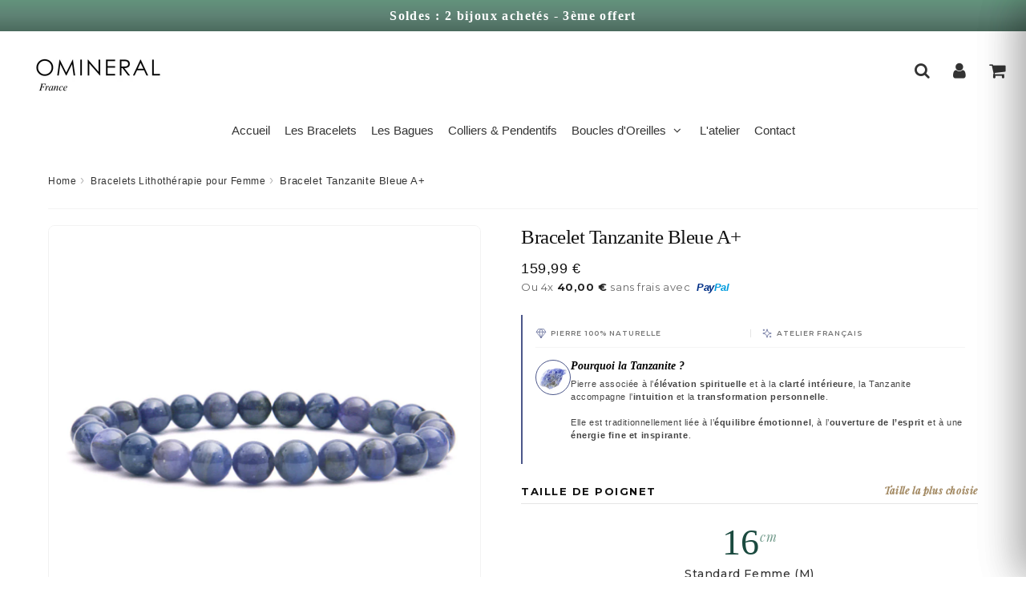

--- FILE ---
content_type: text/html; charset=utf-8
request_url: https://omineral-france.fr/en/products/bracelet-en-pierre-tanzanite
body_size: 74638
content:
<!doctype html>
<html class="no-touch no-js" lang="en">























<head><meta charset="utf-8">
  <meta http-equiv="X-UA-Compatible" content="IE=edge,chrome=1">
  <meta name="viewport" content="width=device-width, initial-scale=1.0, shrink-to-fit=no" />
  <meta name="theme-color" content="#ffffff"><link rel="shortcut icon" href="//omineral-france.fr/cdn/shop/files/W_5_32x32.svg?v=1768249644" type="image/png" />
  <link rel="apple-touch-icon" href="//omineral-france.fr/cdn/shop/files/W_5_128x128.svg?v=1768249644"><title>
    Tanzanite | Omineral-France
  </title>       
  <meta name="description" content="Pourquoi choisir la Tanzanite ? Ce bracelet en pierres naturelles de Tanzanite de 6 mm est idéal pour vous aider à vous dépasser et atteindre vos objectifs. Elle stimulera votre curiosité et vos capacités d&#39;apprentissage tout vous aidant à cheminer sur votre voie spirituelle. Particulièrement bénéfique pour la vue et l">
<meta property="og:site_name" content="Omineral-France">
<meta property="og:url" content="https://omineral-france.fr/en/products/bracelet-en-pierre-tanzanite">
<meta property="og:title" content="Bracelet Tanzanite Bleue A+">
<meta property="og:type" content="product">


<meta property="og:description" content="Pourquoi choisir la Tanzanite ? Ce bracelet en pierres naturelles de Tanzanite de 6 mm est idéal pour vous aider à vous dépasser et atteindre vos objectifs. Elle stimulera votre curiosité et vos capacités d&#39;apprentissage tout vous aidant à cheminer sur votre voie spirituelle. Particulièrement bénéfique pour la vue et l">

<meta property="og:price:amount" content="159,99">
  <meta property="og:price:currency" content="EUR"><meta property="og:image" content="http://omineral-france.fr/cdn/shop/products/BraceletTanzaniteBleue_1024x1024.jpg?v=1744027999"><meta property="og:image" content="http://omineral-france.fr/cdn/shop/products/BraceletCordierite_1024x1024.jpg?v=1744028014"><meta property="og:image" content="http://omineral-france.fr/cdn/shop/files/Tanzanite1_1024x1024.jpg?v=1744028026">
<meta property="og:image:secure_url" content="https://omineral-france.fr/cdn/shop/products/BraceletTanzaniteBleue_1024x1024.jpg?v=1744027999"><meta property="og:image:secure_url" content="https://omineral-france.fr/cdn/shop/products/BraceletCordierite_1024x1024.jpg?v=1744028014"><meta property="og:image:secure_url" content="https://omineral-france.fr/cdn/shop/files/Tanzanite1_1024x1024.jpg?v=1744028026">



  <meta name="twitter:card" content="summary_large_image">
  <meta name="twitter:image" content="https://omineral-france.fr/cdn/shop/products/BraceletTanzaniteBleue_1024x1024.jpg?v=1744027999">
  <meta name="twitter:image:width" content="480">
  <meta name="twitter:image:height" content="480">

<meta name="twitter:title" content="Bracelet Tanzanite Bleue A+">


<meta property="twitter:description" content="Pourquoi choisir la Tanzanite ? Ce bracelet en pierres naturelles de Tanzanite de 6 mm est idéal pour vous aider à vous dépasser et atteindre vos objectifs. Elle stimulera votre curiosité et vos capacités d&#39;apprentissage tout vous aidant à cheminer sur votre voie spirituelle. Particulièrement bénéfique pour la vue et l">



  <link rel="canonical" href="https://omineral-france.fr/en/products/bracelet-en-pierre-tanzanite" />
  
<script>window.performance && window.performance.mark && window.performance.mark('shopify.content_for_header.start');</script><meta id="shopify-digital-wallet" name="shopify-digital-wallet" content="/8506277973/digital_wallets/dialog">
<meta name="shopify-checkout-api-token" content="8b18a7403083d189ab147723b7f9c8f1">
<meta id="in-context-paypal-metadata" data-shop-id="8506277973" data-venmo-supported="false" data-environment="production" data-locale="en_US" data-paypal-v4="true" data-currency="EUR">
<link rel="alternate" hreflang="x-default" href="https://omineral-france.fr/products/bracelet-en-pierre-tanzanite">
<link rel="alternate" hreflang="fr" href="https://omineral-france.fr/products/bracelet-en-pierre-tanzanite">
<link rel="alternate" hreflang="en" href="https://omineral-france.fr/en/products/bracelet-en-pierre-tanzanite">
<link rel="alternate" type="application/json+oembed" href="https://omineral-france.fr/en/products/bracelet-en-pierre-tanzanite.oembed">
<script async="async" src="/checkouts/internal/preloads.js?locale=en-FR"></script>
<script id="shopify-features" type="application/json">{"accessToken":"8b18a7403083d189ab147723b7f9c8f1","betas":["rich-media-storefront-analytics"],"domain":"omineral-france.fr","predictiveSearch":true,"shopId":8506277973,"locale":"en"}</script>
<script>var Shopify = Shopify || {};
Shopify.shop = "biomineral.myshopify.com";
Shopify.locale = "en";
Shopify.currency = {"active":"EUR","rate":"1.0"};
Shopify.country = "FR";
Shopify.theme = {"name":"VERSION CODE_6","id":186650886477,"schema_name":"Speedfly Theme","schema_version":"4.3.2","theme_store_id":null,"role":"main"};
Shopify.theme.handle = "null";
Shopify.theme.style = {"id":null,"handle":null};
Shopify.cdnHost = "omineral-france.fr/cdn";
Shopify.routes = Shopify.routes || {};
Shopify.routes.root = "/en/";</script>
<script type="module">!function(o){(o.Shopify=o.Shopify||{}).modules=!0}(window);</script>
<script>!function(o){function n(){var o=[];function n(){o.push(Array.prototype.slice.apply(arguments))}return n.q=o,n}var t=o.Shopify=o.Shopify||{};t.loadFeatures=n(),t.autoloadFeatures=n()}(window);</script>
<script id="shop-js-analytics" type="application/json">{"pageType":"product"}</script>
<script defer="defer" async type="module" src="//omineral-france.fr/cdn/shopifycloud/shop-js/modules/v2/client.init-shop-cart-sync_BdyHc3Nr.en.esm.js"></script>
<script defer="defer" async type="module" src="//omineral-france.fr/cdn/shopifycloud/shop-js/modules/v2/chunk.common_Daul8nwZ.esm.js"></script>
<script type="module">
  await import("//omineral-france.fr/cdn/shopifycloud/shop-js/modules/v2/client.init-shop-cart-sync_BdyHc3Nr.en.esm.js");
await import("//omineral-france.fr/cdn/shopifycloud/shop-js/modules/v2/chunk.common_Daul8nwZ.esm.js");

  window.Shopify.SignInWithShop?.initShopCartSync?.({"fedCMEnabled":true,"windoidEnabled":true});

</script>
<script>(function() {
  var isLoaded = false;
  function asyncLoad() {
    if (isLoaded) return;
    isLoaded = true;
    var urls = ["\/\/code.tidio.co\/ejrcg2wa5hfngbbias8eoyqpxehl2hvy.js?shop=biomineral.myshopify.com","https:\/\/loox.io\/widget\/4y-w5NZ8XT\/loox.1665996150941.js?shop=biomineral.myshopify.com","https:\/\/d18eg7dreypte5.cloudfront.net\/browse-abandonment\/smsbump_timer.js?shop=biomineral.myshopify.com","https:\/\/s3.eu-west-1.amazonaws.com\/production-klarna-il-shopify-osm\/d3bc5d6366701989e2db5a93793900883f2d31a6\/biomineral.myshopify.com-1768719149198.js?shop=biomineral.myshopify.com"];
    for (var i = 0; i < urls.length; i++) {
      var s = document.createElement('script');
      s.type = 'text/javascript';
      s.async = true;
      s.src = urls[i];
      var x = document.getElementsByTagName('script')[0];
      x.parentNode.insertBefore(s, x);
    }
  };
  if(window.attachEvent) {
    window.attachEvent('onload', asyncLoad);
  } else {
    window.addEventListener('load', asyncLoad, false);
  }
})();</script>
<script id="__st">var __st={"a":8506277973,"offset":3600,"reqid":"7dd8841d-762f-4e56-9dce-03974e30edce-1768959059","pageurl":"omineral-france.fr\/en\/products\/bracelet-en-pierre-tanzanite","u":"ac41aff08861","p":"product","rtyp":"product","rid":6863711764667};</script>
<script>window.ShopifyPaypalV4VisibilityTracking = true;</script>
<script id="captcha-bootstrap">!function(){'use strict';const t='contact',e='account',n='new_comment',o=[[t,t],['blogs',n],['comments',n],[t,'customer']],c=[[e,'customer_login'],[e,'guest_login'],[e,'recover_customer_password'],[e,'create_customer']],r=t=>t.map((([t,e])=>`form[action*='/${t}']:not([data-nocaptcha='true']) input[name='form_type'][value='${e}']`)).join(','),a=t=>()=>t?[...document.querySelectorAll(t)].map((t=>t.form)):[];function s(){const t=[...o],e=r(t);return a(e)}const i='password',u='form_key',d=['recaptcha-v3-token','g-recaptcha-response','h-captcha-response',i],f=()=>{try{return window.sessionStorage}catch{return}},m='__shopify_v',_=t=>t.elements[u];function p(t,e,n=!1){try{const o=window.sessionStorage,c=JSON.parse(o.getItem(e)),{data:r}=function(t){const{data:e,action:n}=t;return t[m]||n?{data:e,action:n}:{data:t,action:n}}(c);for(const[e,n]of Object.entries(r))t.elements[e]&&(t.elements[e].value=n);n&&o.removeItem(e)}catch(o){console.error('form repopulation failed',{error:o})}}const l='form_type',E='cptcha';function T(t){t.dataset[E]=!0}const w=window,h=w.document,L='Shopify',v='ce_forms',y='captcha';let A=!1;((t,e)=>{const n=(g='f06e6c50-85a8-45c8-87d0-21a2b65856fe',I='https://cdn.shopify.com/shopifycloud/storefront-forms-hcaptcha/ce_storefront_forms_captcha_hcaptcha.v1.5.2.iife.js',D={infoText:'Protected by hCaptcha',privacyText:'Privacy',termsText:'Terms'},(t,e,n)=>{const o=w[L][v],c=o.bindForm;if(c)return c(t,g,e,D).then(n);var r;o.q.push([[t,g,e,D],n]),r=I,A||(h.body.append(Object.assign(h.createElement('script'),{id:'captcha-provider',async:!0,src:r})),A=!0)});var g,I,D;w[L]=w[L]||{},w[L][v]=w[L][v]||{},w[L][v].q=[],w[L][y]=w[L][y]||{},w[L][y].protect=function(t,e){n(t,void 0,e),T(t)},Object.freeze(w[L][y]),function(t,e,n,w,h,L){const[v,y,A,g]=function(t,e,n){const i=e?o:[],u=t?c:[],d=[...i,...u],f=r(d),m=r(i),_=r(d.filter((([t,e])=>n.includes(e))));return[a(f),a(m),a(_),s()]}(w,h,L),I=t=>{const e=t.target;return e instanceof HTMLFormElement?e:e&&e.form},D=t=>v().includes(t);t.addEventListener('submit',(t=>{const e=I(t);if(!e)return;const n=D(e)&&!e.dataset.hcaptchaBound&&!e.dataset.recaptchaBound,o=_(e),c=g().includes(e)&&(!o||!o.value);(n||c)&&t.preventDefault(),c&&!n&&(function(t){try{if(!f())return;!function(t){const e=f();if(!e)return;const n=_(t);if(!n)return;const o=n.value;o&&e.removeItem(o)}(t);const e=Array.from(Array(32),(()=>Math.random().toString(36)[2])).join('');!function(t,e){_(t)||t.append(Object.assign(document.createElement('input'),{type:'hidden',name:u})),t.elements[u].value=e}(t,e),function(t,e){const n=f();if(!n)return;const o=[...t.querySelectorAll(`input[type='${i}']`)].map((({name:t})=>t)),c=[...d,...o],r={};for(const[a,s]of new FormData(t).entries())c.includes(a)||(r[a]=s);n.setItem(e,JSON.stringify({[m]:1,action:t.action,data:r}))}(t,e)}catch(e){console.error('failed to persist form',e)}}(e),e.submit())}));const S=(t,e)=>{t&&!t.dataset[E]&&(n(t,e.some((e=>e===t))),T(t))};for(const o of['focusin','change'])t.addEventListener(o,(t=>{const e=I(t);D(e)&&S(e,y())}));const B=e.get('form_key'),M=e.get(l),P=B&&M;t.addEventListener('DOMContentLoaded',(()=>{const t=y();if(P)for(const e of t)e.elements[l].value===M&&p(e,B);[...new Set([...A(),...v().filter((t=>'true'===t.dataset.shopifyCaptcha))])].forEach((e=>S(e,t)))}))}(h,new URLSearchParams(w.location.search),n,t,e,['guest_login'])})(!0,!0)}();</script>
<script integrity="sha256-4kQ18oKyAcykRKYeNunJcIwy7WH5gtpwJnB7kiuLZ1E=" data-source-attribution="shopify.loadfeatures" defer="defer" src="//omineral-france.fr/cdn/shopifycloud/storefront/assets/storefront/load_feature-a0a9edcb.js" crossorigin="anonymous"></script>
<script data-source-attribution="shopify.dynamic_checkout.dynamic.init">var Shopify=Shopify||{};Shopify.PaymentButton=Shopify.PaymentButton||{isStorefrontPortableWallets:!0,init:function(){window.Shopify.PaymentButton.init=function(){};var t=document.createElement("script");t.src="https://omineral-france.fr/cdn/shopifycloud/portable-wallets/latest/portable-wallets.en.js",t.type="module",document.head.appendChild(t)}};
</script>
<script data-source-attribution="shopify.dynamic_checkout.buyer_consent">
  function portableWalletsHideBuyerConsent(e){var t=document.getElementById("shopify-buyer-consent"),n=document.getElementById("shopify-subscription-policy-button");t&&n&&(t.classList.add("hidden"),t.setAttribute("aria-hidden","true"),n.removeEventListener("click",e))}function portableWalletsShowBuyerConsent(e){var t=document.getElementById("shopify-buyer-consent"),n=document.getElementById("shopify-subscription-policy-button");t&&n&&(t.classList.remove("hidden"),t.removeAttribute("aria-hidden"),n.addEventListener("click",e))}window.Shopify?.PaymentButton&&(window.Shopify.PaymentButton.hideBuyerConsent=portableWalletsHideBuyerConsent,window.Shopify.PaymentButton.showBuyerConsent=portableWalletsShowBuyerConsent);
</script>
<script data-source-attribution="shopify.dynamic_checkout.cart.bootstrap">document.addEventListener("DOMContentLoaded",(function(){function t(){return document.querySelector("shopify-accelerated-checkout-cart, shopify-accelerated-checkout")}if(t())Shopify.PaymentButton.init();else{new MutationObserver((function(e,n){t()&&(Shopify.PaymentButton.init(),n.disconnect())})).observe(document.body,{childList:!0,subtree:!0})}}));
</script>
<link id="shopify-accelerated-checkout-styles" rel="stylesheet" media="screen" href="https://omineral-france.fr/cdn/shopifycloud/portable-wallets/latest/accelerated-checkout-backwards-compat.css" crossorigin="anonymous">
<style id="shopify-accelerated-checkout-cart">
        #shopify-buyer-consent {
  margin-top: 1em;
  display: inline-block;
  width: 100%;
}

#shopify-buyer-consent.hidden {
  display: none;
}

#shopify-subscription-policy-button {
  background: none;
  border: none;
  padding: 0;
  text-decoration: underline;
  font-size: inherit;
  cursor: pointer;
}

#shopify-subscription-policy-button::before {
  box-shadow: none;
}

      </style>

<script>window.performance && window.performance.mark && window.performance.mark('shopify.content_for_header.end');</script> 

  <!-- CSS - JS ================================================== -->     
  <link rel="preconnect" href="https://cdn.shopify.com" as="style" crossorigin>
  <link rel="preconnect" href="https://fonts.shopifycdn.com" crossorigin>  
  <link rel="preconnect" href="https://v.shopify.com" /> 
  <link rel="preconnect" href="https://cdn.shopifycloud.com" /> 
  <link rel="preconnect" href="https://monorail-edge.shopifysvc.com">  
  <link rel="preconnect" href="https://cdnjs.cloudflare.com">   

  
<style data-shopify>



@font-face {
  font-family: "Playfair Display";
  font-weight: 500;
  font-style: normal;
  font-display: swap;
  src: url("//omineral-france.fr/cdn/fonts/playfair_display/playfairdisplay_n5.6d96c6c4ac11fa0f6466bea3ceb706b13b60121f.woff2") format("woff2"),
       url("//omineral-france.fr/cdn/fonts/playfair_display/playfairdisplay_n5.243754f603c104a858dcf4ebe73445104040a1bf.woff") format("woff");
}

@font-face {
  font-family: "Playfair Display";
  font-weight: 500;
  font-style: normal;
  font-display: swap;
  src: url("//omineral-france.fr/cdn/fonts/playfair_display/playfairdisplay_n5.6d96c6c4ac11fa0f6466bea3ceb706b13b60121f.woff2") format("woff2"),
       url("//omineral-france.fr/cdn/fonts/playfair_display/playfairdisplay_n5.243754f603c104a858dcf4ebe73445104040a1bf.woff") format("woff");
}




:root {

  /* Width variables */
  --page-width: 1200px;
  --section-spaced: 3rem; 
  --gutter: 2rem;
  --gutter-half: calc(var(--gutter) / 2);
  --gutter-quarter: calc(var(--gutter) / 4);

  /* FONT */

  /* Titles Font */
  --headerFontStack: "Playfair Display", serif;
  --headerFontWeight: 500;

  /* Body Font */
  --bodyFontStack: Helvetica, Arial, sans-serif;
  --baseFontSize: 1.6rem;
  --baseFontSizeMobile: 1.5rem;

  /* Navigation and Button Font */
  --accentFontStack: Helvetica, Arial, sans-serif;
  --accentFontWeight: ;

  /* FONT SIZES */

  --h1FontSize: 3.1rem;
  --h2FontSize: 2.5rem;
  --h3FontSize: 2.4rem;
  --h4FontSize: 2.1rem;
  --h5FontSize: 1.9rem;

  --h1FontSizeSm: 2.2rem;
  --h2FontSizeSm: 2rem;
  --h3FontSizeSm: 1.8rem;
  --h4FontSizeSm: 1.7rem;
  --h5FontSizeSm: 1.6rem;

  --btnAtcFontSize: 1.8rem;
  --btnFontSize: 1.5rem;
  --btnPadding: 1.6rem;
  --btnAtcPadding: 1.6rem;
  
  --btnFontWeight: 500;
  
  --navFontSize: 1.5rem;

  --priceFontSize: 2.1rem;
  --priceFontSizeSmall: 1.6rem;
  
  /* COLORS */

  /* General colors */
  --colorBody: #ffffff;
  --colorTextBody: #333333;
  --colorTextTitle: #333333; 

  --colorSectionTitles: #000000;
  --colorSectionTitlesBg: ;
  --colorError: #a9a9a9;
  --colorPrice: #333333;
  --colorPrice2: #ff0000;
  
  --colorPriceBg: #e9b3b3;
  --colorPriceText: #fff; 

  /* Button colors */
  
  --colorBtnPrimaryBg: #e7baba;
  --colorBtnPrimaryText: #fff;
  --sizeBtnPrimaryBorder: 0px; 
  --colorBtnPrimaryBorder: #e7baba;
  --colorBtnPrimaryBgHover: #d89b9b;
  --colorBtnPrimaryTextHover: #fff;
  --colorBtnPrimaryBorderHover: #d89b9b;

  --colorBtnSecondaryBg: #83a697;
  --colorBtnSecondaryText: #ffffff;  
  --sizeBtnSecondaryBorder: 0px;
  --colorBtnSecondaryBorder: #333;
  --colorBtnSecondaryBgHover: #dedede;
  --colorBtnSecondaryTextHover: #ffffff;  
  --colorBtnSecondaryBorderHover: #333;

  --colorBtnThirdBg: #83a697;
  --colorBtnThirdText: #ffffff;  
  --sizeBtnThirdBorder: 1px;
  --colorBtnThirdBorder: #ffffff;

  --colorBtnThirdBgHover: #333;
  --colorBtnThirdTextHover: #FFF;  
  --colorBtnThirdBorderHover: #333;

  --colorBtnAtcText: #fff;
  --colorBtnAtcBg: #fac282;
  --colorBtnAtcTextHover: #fff;
  --colorBtnAtcBgHover: #97d4b8;
  --sizeBtnAtcBorder: 0px; 
  --colorBtnAtcBorder: #333;
  --colorBtnBuyNowText: #242424;
  --colorBtnBuyNowBg: #eeb933;

  /* link colors */
  --colorLink: #186ab9;

 /* Site Header */
  --headerBackground: #fff;
  --headerText: #333;
  --headerButtonAndSearch: ;
  --headerSearchColor: #333;
  --headerSearchBgColor: rgba(0,0,0,0);
  --headerActionCartColor: #333;
  --headerActionCartBgColor: rgba(0,0,0,0);
  --headerAccountColor: #333;
  --headerAccountBgColor: rgba(0,0,0,0);
  --headerCartCount: #d89b9b;  
  --topheaderTextColor:#fff;
  --topheaderBgColor:#83a697;
  --sectionCollectionColorText:#fff;
  --sectionCollectionColorBg:rgba(51, 51, 51, 0.8);
  --sectionCollectionColorTextHover:#fff;
  --sectionCollectionColorBgHover:rgba(255, 255, 255, 0.8);

  --sectionHeaderColorIcon1: ;
  --sectionHeaderColorIcon2: ;

  --searchAutoCompleteBg: #fff;
  --searchAutoCompleteBorder: #ddd;
  --searchAutoCompleteColor: #333;
  --searchModalBgColor: rgba(0, 0, 0, 0.9);
  --searchModalBtnCloseColor: #FFF;
  --searchModalBlocBorderColor: #FFF;
  --searchModalBlocTextColor: #FFF;
  --searchModalBlocIconColor: #FFF;

  /* Product */

  --navProductsText: #333333;
  --tabColor: #333;
  --tabBgColor: #F0F0F0;
  --tabBorderColor: #ddd;
  
  --variantLabel: #333;
  --swatchBtnColor: #333;
  --swatchBtnBgColor: #fff;
  --swatchBtnBorderColor: #eee;
  --swatchBtnColorHover: #333;
  --swatchBtnBgColorHover: #fff;
  --swatchBtnBorderColorHover: #333;
  --swatchBtnBorderWidth: 40;  
  --variant-box-shadow: 0 0 0px ;

  /* Cart */
  --headerCartColor: #333;
  --headerCartBg: #fff;
  --headerCartBorder: rgba(0,0,0,0);

  /* Nav background */
  --colorNav: #fff;
  --colorNavText: #333;
  --colorNavTextHover: #555;
  --colorNavTextHover2: #555;
  --colorNav2: #fff;
  --colorNav2Text: #333;
  --colorMegamenu: #fff;

  /* Mobile Nav Bar */
  --mobileNavBarHeight: 50px;

  /* Product */
  --productStockBg: #ffe8e8;
  --productStockBgActive: #83a697;
  --productQtyColor: #333333;
  --productQtyBgColor: rgba(0,0,0,0);
  --colorBorder: #dedede;

  /* Blog */
  --blog-summary-bg-color: #F9F9F9;
  --blog-summary-border-color: #dddddd;
  --blog-summary-title-color: #333333;
  --blog-summary-link-color: #186ab9;
  

  /* Slider */
  --slider_title_color: #fff;
  --slider_bgtitle_color: ;
  --slider_text_color: #FFFFFF;
  --slider_bgtext_color: ;
  --slider_btn_title_color: #fff;
  --slider_btn_bgtitle_color: ;
  --slider_btn_text_hover_title_color: #333;
  --slider_btn_bg_hover_title_color: #FFF;
  --slider_btn_border_color: #FFF;
  --slider_btn_border_hover_color: #FFF;

  --slider_btn2_title_color: #333;
  --slider_btn2_bgtitle_color: #ffffff;
  --slider_btn2_text_hover_title_color: #fff;
  --slider_btn2_bg_hover_title_color: #333;
  --slider_btn2_border_color: #333;
  --slider_btn2_border_hover_color: #333;

  --slider_angle: rgba(0,0,0,0);
  --slider_btn_scroll_color: #2e3438;
  --slider_btn_scroll_bg_color: rgba(255, 255, 255, 0.7);
  --slider_dots_color: #fff;
  --slider_dots_color_hover: #e0932f;

  /* Testimonial */
  --color-testimonial: #000000;
  --color-testimonial-star: #333333;
  --color-testimonial-arrow-bg: ;
  --color-testimonial-arrow: #333333;

  /* FAQ */
  --colorFaqPanelTitle: #333;
  --colorFaqPanelTitleBg: ;
  --colorFaqPanelText: #333;
  --colorFaqPanelTextBg: ;
  --colorFaqPanelBorder: #DEDEDE;

  /* newsletter */
  --color-newsletter-form-field: #333333;
  --color-newsletter-form-field-bg: #DEDEDE;
  --color-newsletter-form-btn: #FFFFFF;
  --color-newsletter-form-btn-bg: #83a697;

  /* newsletter popup */
  --newsletterPopupColor: #333;
  --newsletterPopupBgColor: #fff;
  --newsletterPopupClose: #fff;
  --newsletterPopupBgClose: #911b1b;

  /* sticky bar */
  --stickybarColor: #333;
  --stickybarBgColor: #fff;
  --stickybarPositionTop: auto;
  --stickybarPositionBottom: 0;

  /* bundles */
  --bundleColor: #333;
  --bundleBgColor: #f0f0f0;
  --bundleStarColor: #ecb122;

  /* special offer */
  --specialOfferColor: #333;
  --specialOfferBgColor: #FFFFFF;
  --specialOfferColorActive: #333;
  --specialOfferBgColorActive: #f5f5f5;
  --specialOfferPrice: #f50a0a;
  --specialOfferBorderColor: #F0F0F0;
  --specialOfferChecked: #333;

  /* Site Footer */
  --colorFooterBg: #333333;
  --colorFooterTitle: #dddddd;
  --colorFooterText: #dddddd;
  --colorSvg:#d89b9b;
  --colorFooterBgBtn: #222;
  --colorFooterBgBtnText: #eee;
  --colorFooterBgInput: #444;
  --colorFooterBgInputText: #eee;
  --colorBackToTop1: #fff;
  --colorBackToTop2: rgba(51, 51, 51, 0.9);
  --colorFooterSocialLinks: #bbbbbb;


  /* Size chart */
  --sizeChartColor: #333;
  --sizeChartBg: #FFF;
  --sizeChartTitleColor: #fff;
  --sizeChartTitleBg: #83a697;

  /* Helper colors */
  --disabledGrey: #f6f6f6;
  --disabledBorder: var(--disabledGrey);
  --errorRed: #dc0000;
  --errorRedBg: var(--errorRed);
  --successGreen: #0a942a;

  /* Radius */
  --radius: 2px;
  --btnBorderRadius:10px;

 /* Share buttons  */
  --shareButtonHeight: 22px;
  --shareButtonCleanHeight: 30px;
  --shareBorderColor: #ececec;

 /* Collections */
  --filterIconWidth: 12px;
  --innerFilterIconWidth: 6px;

  /* Placeholder colors */
  --color-blankstate: rgba(var(--colorTextBody), 0.35);
  --color-blankstate-border: rgba(var(--colorTextBody), 0.2);
  --color-blankstate-background: rgba(var(--colorTextBody), 0.1);
  --color-text-body-opacity1: rgba(51, 51, 51, 0.05);
  --color-text-body-opacity2: rgba(51, 51, 51, 0.1);
  --color-text-body-opacity3: rgba(51, 51, 51, 0.2);
  --color-text-body-opacity4: rgba(51, 51, 51, 0.3);

  /*  SPACINGS */

  /* Letter Spacing */
  --titleLetterSpacing: 0px;
  --navLetterSpacing: 0px;
  --btnLetterSpacing: 0px;  
  
}    

.color-scheme-1, .shopify-section .color-scheme-1 > div {
  background: #F0F0F0;
  color: #333333;
   --colorSectionTitles: #333333; 
}

.color-scheme-2, .shopify-section .color-scheme-2 > div {
  background: #4c96c1;
  color: #FFFFFF;
  --colorSectionTitles: #FFFFFF; 
}

.color-scheme-3, .shopify-section .color-scheme-3 > div  {
  background: #e0932f;
  color: #FFFFFF;
  --colorSectionTitles: #FFFFFF; 
}


.color-scheme-inverse, .shopify-section .color-scheme-inverse > div {
  color: #F0F0F0;
  background: #333333;
}
.color-scheme-inverse * {
  --colorSectionTitles: #F0F0F0; 
}
.color-scheme-1 .btn-inherit, .shopify-section .color-scheme-1 .btn-inherit { 
  --colorBtnPrimaryBorder: #333333;
}
.color-scheme-2 .btn-inherit, .shopify-section .color-scheme-2 .btn-inherit { 
  --colorBtnPrimaryBorder: #FFFFFF;
}
.color-scheme-3 .btn-inherit, .shopify-section .color-scheme-3 .btn-inherit { 
  --colorBtnPrimaryBorder: #FFFFFF;
}
.color-scheme-3 .btn-inherit, .shopify-section .color-scheme-4 .btn-inherit { 
  --colorBtnThirdBorder: ;
}
.color-scheme-inverse .btn-inherit, .shopify-section .color-scheme-inverse .btn-inherit {
  --colorBtnPrimaryBg: #fff;
  --colorBtnPrimaryText: #e7baba;
  --colorBtnPrimaryBorder: #fff;
}

/*.shopify-section .color-scheme-1:not(.image-with-text-section), .shopify-section .color-scheme-2:not(.image-with-text-section), 
.shopify-section .color-scheme-3:not(.image-with-text-section), .shopify-section .color-scheme-inverse:not(.image-with-text-section) {
  padding:var(--section-spaced) 0;
}
*/

.shopify-section .color-scheme:not(.color-scheme-none) .color-scheme-inner {  
   padding:var(--gutter);
}
.shopify-section .color-scheme-1 .color-scheme-inner {
   background: rgba(51, 51, 51, 0.05);  
}
.shopify-section .color-scheme-2 .color-scheme-inner {
   background: rgba(255, 255, 255, 0.05);  
}
.shopify-section .color-scheme-3 .color-scheme-inner {
   background: rgba(255, 255, 255, 0.05);  
}
.shopify-section .color-scheme-inverse .color-scheme-inner {
   background: rgba(240, 240, 240, 0.05);  
}




</style>
 
 
  <link rel="preload" href=//omineral-france.fr/cdn/shop/t/81/assets/font-awesome.min.css?v=125759537536299259571768488117 as="style" onload="this.rel='stylesheet'">  

  <link href="//omineral-france.fr/cdn/shop/t/81/assets/theme.css?v=69215558266653856381768720037" rel="stylesheet" type="text/css" media="all" />
  
  <script src="//omineral-france.fr/cdn/shop/t/81/assets/vendor.js?v=45007066030548803271768488095" defer></script> 
  <script src="//omineral-france.fr/cdn/shop/t/81/assets/jquery-3.6.0.min.js?v=115860211936397945481768488063"></script> 
  <script src="//omineral-france.fr/cdn/shop/t/81/assets/theme.js?v=138706338953656486261768671258" defer></script>   
   
  
  

     
  
  <!-- Code script ================================================== -->
       
  

  <style>
    .slideshow .slide:not(:first-child), .slick-slider .slick-slide:not(:first-child) { display: none; opacity: 0; }
    .slideshow.slick-initialized .slide, .slick-slider.slick-initialized .slick-slide, .slick-slider.slick-initialized .slideshow-show-true  { display: block !important; opacity: 1; } 
    .slick-slider  { opacity: 0; }
    .slick-slider.slick-initialized { opacity: 1 !important; }
  </style>
  

	<script>var loox_global_hash = '1768037437728';</script><style>.loox-reviews-default { max-width: 1200px; margin: 0 auto; }.loox-rating .loox-icon { color:#00B67A; }
:root { --lxs-rating-icon-color: #00B67A; }</style><svg xmlns="http://www.w3.org/2000/svg" style="display: none" id="loox-rating-icon-svg-store">
	<defs />
	<symbol id="looxicons-rating-icon-fill" viewBox="0 0 24 24" fill="currentcolor">
		<path
			fill-rule="evenodd"
			d="M2 0a2 2 0 0 0-2 2v20a2 2 0 0 0 2 2h20a2 2 0 0 0 2-2V2a2 2 0 0 0-2-2H2Zm4.152 20.5L12 17.226l5.848 3.274-1.306-6.574 4.921-4.55-6.655-.79L12 2.5 9.192 8.586l-6.656.79 4.922 4.55L6.152 20.5Z"
			clip-rule="evenodd"
		/>
	</symbol>
	<symbol id="looxicons-rating-icon-line" viewBox="0 0 24 24" fill="currentcolor">
		<path
			fill-rule="evenodd"
			d="M2 0a2 2 0 0 0-2 2v20a2 2 0 0 0 2 2h20a2 2 0 0 0 2-2V2a2 2 0 0 0-2-2H2Zm4.152 20.5L12 17.226l5.848 3.274-1.306-6.574 4.921-4.55-6.655-.79L12 2.5 9.192 8.586l-6.656.79 4.922 4.55L6.152 20.5Z"
			clip-rule="evenodd"
			opacity=".35"
		/>
	</symbol>
	<defs>
		<style>
			.lx-icon-fill {
				--lx-fill-width: calc(100% - var(--lx-rating-percent, 0%));
				clip-path: inset(0 var(--lx-fill-width, 0) 0 0);
			}
			.lx-icon-line {
				clip-path: inset(0 0 0 var(--lx-rating-percent, 0%));
			}
			[data-lx-fill='empty'] {
				--lx-rating-percent: 0%;
			}
			[data-lx-fill='half'] {
				--lx-rating-percent: 50%;
			}
			[data-lx-fill='full'] {
				--lx-rating-percent: 100%;
			}
		</style>

		<g id="looxicons-rating-icon">
			<use href="#looxicons-rating-icon-line" class="lx-icon-line"></use>
			<use href="#looxicons-rating-icon-fill" class="lx-icon-fill"></use>
		</g>
	</defs>
</svg>


  




  <script>
    
    
    
    
    var gsf_conversion_data = {page_type : 'product', event : 'view_item', data : {product_data : [{variant_id : 40404087701691, product_id : 6863711764667, name : "Bracelet Tanzanite Bleue A+", price : "159.99", currency : "EUR", sku : "", brand : "Omineral-France", variant : "Default Title", category : "Bracelet Pierre Naturelle", quantity : "20" }], total_price : "159.99", shop_currency : "EUR"}};
    
</script>
  







<!-- BEGIN app block: shopify://apps/dr-free-gift/blocks/instant-load/5942fed7-47f4-451f-a42f-9077b6214264 --><!-- For self-installation -->
<script>(() => {const installerKey = 'docapp-free-gift-auto-install'; const urlParams = new URLSearchParams(window.location.search); if (urlParams.get(installerKey)) {window.sessionStorage.setItem(installerKey, JSON.stringify({integrationId: urlParams.get('docapp-integration-id'), divClass: urlParams.get('docapp-install-class'), check: urlParams.get('docapp-check')}));}})();</script>
<script>(() => {const previewKey = 'docapp-free-gift-test'; const urlParams = new URLSearchParams(window.location.search); if (urlParams.get(previewKey)) {window.sessionStorage.setItem(previewKey, JSON.stringify({active: true, integrationId: urlParams.get('docapp-free-gift-inst-test')}));}})();</script>
<script>window.freeGiftCartUpsellProAppBlock = true;</script>

<!-- App speed-up -->
<script id="docapp-cart">window.docappCart = {"note":null,"attributes":{},"original_total_price":0,"total_price":0,"total_discount":0,"total_weight":0.0,"item_count":0,"items":[],"requires_shipping":false,"currency":"EUR","items_subtotal_price":0,"cart_level_discount_applications":[],"checkout_charge_amount":0}; window.docappCart.currency = "UR€"; window.docappCart.shop_currency = "EUR";</script>
<script id="docapp-free-item-speedup">
    (() => { if (window.freeGiftCartUpsellProAppLoaded) return; let script = document.createElement('script'); script.src = "https://d2fk970j0emtue.cloudfront.net/shop/js/free-gift-cart-upsell-pro.min.js?shop=biomineral.myshopify.com"; document.getElementById('docapp-free-item-speedup').after(script); })();
</script>

<!-- END app block --><!-- BEGIN app block: shopify://apps/simprosys-google-shopping-feed/blocks/core_settings_block/1f0b859e-9fa6-4007-97e8-4513aff5ff3b --><!-- BEGIN: GSF App Core Tags & Scripts by Simprosys Google Shopping Feed -->









<!-- END: GSF App Core Tags & Scripts by Simprosys Google Shopping Feed -->
<!-- END app block --><!-- BEGIN app block: shopify://apps/klaviyo-email-marketing-sms/blocks/klaviyo-onsite-embed/2632fe16-c075-4321-a88b-50b567f42507 -->












  <script async src="https://static.klaviyo.com/onsite/js/M4xgRM/klaviyo.js?company_id=M4xgRM"></script>
  <script>!function(){if(!window.klaviyo){window._klOnsite=window._klOnsite||[];try{window.klaviyo=new Proxy({},{get:function(n,i){return"push"===i?function(){var n;(n=window._klOnsite).push.apply(n,arguments)}:function(){for(var n=arguments.length,o=new Array(n),w=0;w<n;w++)o[w]=arguments[w];var t="function"==typeof o[o.length-1]?o.pop():void 0,e=new Promise((function(n){window._klOnsite.push([i].concat(o,[function(i){t&&t(i),n(i)}]))}));return e}}})}catch(n){window.klaviyo=window.klaviyo||[],window.klaviyo.push=function(){var n;(n=window._klOnsite).push.apply(n,arguments)}}}}();</script>

  
    <script id="viewed_product">
      if (item == null) {
        var _learnq = _learnq || [];

        var MetafieldReviews = null
        var MetafieldYotpoRating = null
        var MetafieldYotpoCount = null
        var MetafieldLooxRating = null
        var MetafieldLooxCount = null
        var okendoProduct = null
        var okendoProductReviewCount = null
        var okendoProductReviewAverageValue = null
        try {
          // The following fields are used for Customer Hub recently viewed in order to add reviews.
          // This information is not part of __kla_viewed. Instead, it is part of __kla_viewed_reviewed_items
          MetafieldReviews = {};
          MetafieldYotpoRating = null
          MetafieldYotpoCount = null
          MetafieldLooxRating = "5.0"
          MetafieldLooxCount = 1

          okendoProduct = null
          // If the okendo metafield is not legacy, it will error, which then requires the new json formatted data
          if (okendoProduct && 'error' in okendoProduct) {
            okendoProduct = null
          }
          okendoProductReviewCount = okendoProduct ? okendoProduct.reviewCount : null
          okendoProductReviewAverageValue = okendoProduct ? okendoProduct.reviewAverageValue : null
        } catch (error) {
          console.error('Error in Klaviyo onsite reviews tracking:', error);
        }

        var item = {
          Name: "Bracelet Tanzanite Bleue A+",
          ProductID: 6863711764667,
          Categories: ["Bracelets Lithothérapie pour Femme","Bracelets Lithothérapie pour Homme","Bracelets pierres naturelles","Bracelets rares de haute qualité","Les pierres pour l'apprentissage et la scolarité","Pierres bleues","Pierres Chakra Frontal"],
          ImageURL: "https://omineral-france.fr/cdn/shop/products/BraceletTanzaniteBleue_grande.jpg?v=1744027999",
          URL: "https://omineral-france.fr/en/products/bracelet-en-pierre-tanzanite",
          Brand: "Omineral-France",
          Price: "159,99€",
          Value: "159,99",
          CompareAtPrice: "0,00€"
        };
        _learnq.push(['track', 'Viewed Product', item]);
        _learnq.push(['trackViewedItem', {
          Title: item.Name,
          ItemId: item.ProductID,
          Categories: item.Categories,
          ImageUrl: item.ImageURL,
          Url: item.URL,
          Metadata: {
            Brand: item.Brand,
            Price: item.Price,
            Value: item.Value,
            CompareAtPrice: item.CompareAtPrice
          },
          metafields:{
            reviews: MetafieldReviews,
            yotpo:{
              rating: MetafieldYotpoRating,
              count: MetafieldYotpoCount,
            },
            loox:{
              rating: MetafieldLooxRating,
              count: MetafieldLooxCount,
            },
            okendo: {
              rating: okendoProductReviewAverageValue,
              count: okendoProductReviewCount,
            }
          }
        }]);
      }
    </script>
  




  <script>
    window.klaviyoReviewsProductDesignMode = false
  </script>







<!-- END app block --><link href="https://monorail-edge.shopifysvc.com" rel="dns-prefetch">
<script>(function(){if ("sendBeacon" in navigator && "performance" in window) {try {var session_token_from_headers = performance.getEntriesByType('navigation')[0].serverTiming.find(x => x.name == '_s').description;} catch {var session_token_from_headers = undefined;}var session_cookie_matches = document.cookie.match(/_shopify_s=([^;]*)/);var session_token_from_cookie = session_cookie_matches && session_cookie_matches.length === 2 ? session_cookie_matches[1] : "";var session_token = session_token_from_headers || session_token_from_cookie || "";function handle_abandonment_event(e) {var entries = performance.getEntries().filter(function(entry) {return /monorail-edge.shopifysvc.com/.test(entry.name);});if (!window.abandonment_tracked && entries.length === 0) {window.abandonment_tracked = true;var currentMs = Date.now();var navigation_start = performance.timing.navigationStart;var payload = {shop_id: 8506277973,url: window.location.href,navigation_start,duration: currentMs - navigation_start,session_token,page_type: "product"};window.navigator.sendBeacon("https://monorail-edge.shopifysvc.com/v1/produce", JSON.stringify({schema_id: "online_store_buyer_site_abandonment/1.1",payload: payload,metadata: {event_created_at_ms: currentMs,event_sent_at_ms: currentMs}}));}}window.addEventListener('pagehide', handle_abandonment_event);}}());</script>
<script id="web-pixels-manager-setup">(function e(e,d,r,n,o){if(void 0===o&&(o={}),!Boolean(null===(a=null===(i=window.Shopify)||void 0===i?void 0:i.analytics)||void 0===a?void 0:a.replayQueue)){var i,a;window.Shopify=window.Shopify||{};var t=window.Shopify;t.analytics=t.analytics||{};var s=t.analytics;s.replayQueue=[],s.publish=function(e,d,r){return s.replayQueue.push([e,d,r]),!0};try{self.performance.mark("wpm:start")}catch(e){}var l=function(){var e={modern:/Edge?\/(1{2}[4-9]|1[2-9]\d|[2-9]\d{2}|\d{4,})\.\d+(\.\d+|)|Firefox\/(1{2}[4-9]|1[2-9]\d|[2-9]\d{2}|\d{4,})\.\d+(\.\d+|)|Chrom(ium|e)\/(9{2}|\d{3,})\.\d+(\.\d+|)|(Maci|X1{2}).+ Version\/(15\.\d+|(1[6-9]|[2-9]\d|\d{3,})\.\d+)([,.]\d+|)( \(\w+\)|)( Mobile\/\w+|) Safari\/|Chrome.+OPR\/(9{2}|\d{3,})\.\d+\.\d+|(CPU[ +]OS|iPhone[ +]OS|CPU[ +]iPhone|CPU IPhone OS|CPU iPad OS)[ +]+(15[._]\d+|(1[6-9]|[2-9]\d|\d{3,})[._]\d+)([._]\d+|)|Android:?[ /-](13[3-9]|1[4-9]\d|[2-9]\d{2}|\d{4,})(\.\d+|)(\.\d+|)|Android.+Firefox\/(13[5-9]|1[4-9]\d|[2-9]\d{2}|\d{4,})\.\d+(\.\d+|)|Android.+Chrom(ium|e)\/(13[3-9]|1[4-9]\d|[2-9]\d{2}|\d{4,})\.\d+(\.\d+|)|SamsungBrowser\/([2-9]\d|\d{3,})\.\d+/,legacy:/Edge?\/(1[6-9]|[2-9]\d|\d{3,})\.\d+(\.\d+|)|Firefox\/(5[4-9]|[6-9]\d|\d{3,})\.\d+(\.\d+|)|Chrom(ium|e)\/(5[1-9]|[6-9]\d|\d{3,})\.\d+(\.\d+|)([\d.]+$|.*Safari\/(?![\d.]+ Edge\/[\d.]+$))|(Maci|X1{2}).+ Version\/(10\.\d+|(1[1-9]|[2-9]\d|\d{3,})\.\d+)([,.]\d+|)( \(\w+\)|)( Mobile\/\w+|) Safari\/|Chrome.+OPR\/(3[89]|[4-9]\d|\d{3,})\.\d+\.\d+|(CPU[ +]OS|iPhone[ +]OS|CPU[ +]iPhone|CPU IPhone OS|CPU iPad OS)[ +]+(10[._]\d+|(1[1-9]|[2-9]\d|\d{3,})[._]\d+)([._]\d+|)|Android:?[ /-](13[3-9]|1[4-9]\d|[2-9]\d{2}|\d{4,})(\.\d+|)(\.\d+|)|Mobile Safari.+OPR\/([89]\d|\d{3,})\.\d+\.\d+|Android.+Firefox\/(13[5-9]|1[4-9]\d|[2-9]\d{2}|\d{4,})\.\d+(\.\d+|)|Android.+Chrom(ium|e)\/(13[3-9]|1[4-9]\d|[2-9]\d{2}|\d{4,})\.\d+(\.\d+|)|Android.+(UC? ?Browser|UCWEB|U3)[ /]?(15\.([5-9]|\d{2,})|(1[6-9]|[2-9]\d|\d{3,})\.\d+)\.\d+|SamsungBrowser\/(5\.\d+|([6-9]|\d{2,})\.\d+)|Android.+MQ{2}Browser\/(14(\.(9|\d{2,})|)|(1[5-9]|[2-9]\d|\d{3,})(\.\d+|))(\.\d+|)|K[Aa][Ii]OS\/(3\.\d+|([4-9]|\d{2,})\.\d+)(\.\d+|)/},d=e.modern,r=e.legacy,n=navigator.userAgent;return n.match(d)?"modern":n.match(r)?"legacy":"unknown"}(),u="modern"===l?"modern":"legacy",c=(null!=n?n:{modern:"",legacy:""})[u],f=function(e){return[e.baseUrl,"/wpm","/b",e.hashVersion,"modern"===e.buildTarget?"m":"l",".js"].join("")}({baseUrl:d,hashVersion:r,buildTarget:u}),m=function(e){var d=e.version,r=e.bundleTarget,n=e.surface,o=e.pageUrl,i=e.monorailEndpoint;return{emit:function(e){var a=e.status,t=e.errorMsg,s=(new Date).getTime(),l=JSON.stringify({metadata:{event_sent_at_ms:s},events:[{schema_id:"web_pixels_manager_load/3.1",payload:{version:d,bundle_target:r,page_url:o,status:a,surface:n,error_msg:t},metadata:{event_created_at_ms:s}}]});if(!i)return console&&console.warn&&console.warn("[Web Pixels Manager] No Monorail endpoint provided, skipping logging."),!1;try{return self.navigator.sendBeacon.bind(self.navigator)(i,l)}catch(e){}var u=new XMLHttpRequest;try{return u.open("POST",i,!0),u.setRequestHeader("Content-Type","text/plain"),u.send(l),!0}catch(e){return console&&console.warn&&console.warn("[Web Pixels Manager] Got an unhandled error while logging to Monorail."),!1}}}}({version:r,bundleTarget:l,surface:e.surface,pageUrl:self.location.href,monorailEndpoint:e.monorailEndpoint});try{o.browserTarget=l,function(e){var d=e.src,r=e.async,n=void 0===r||r,o=e.onload,i=e.onerror,a=e.sri,t=e.scriptDataAttributes,s=void 0===t?{}:t,l=document.createElement("script"),u=document.querySelector("head"),c=document.querySelector("body");if(l.async=n,l.src=d,a&&(l.integrity=a,l.crossOrigin="anonymous"),s)for(var f in s)if(Object.prototype.hasOwnProperty.call(s,f))try{l.dataset[f]=s[f]}catch(e){}if(o&&l.addEventListener("load",o),i&&l.addEventListener("error",i),u)u.appendChild(l);else{if(!c)throw new Error("Did not find a head or body element to append the script");c.appendChild(l)}}({src:f,async:!0,onload:function(){if(!function(){var e,d;return Boolean(null===(d=null===(e=window.Shopify)||void 0===e?void 0:e.analytics)||void 0===d?void 0:d.initialized)}()){var d=window.webPixelsManager.init(e)||void 0;if(d){var r=window.Shopify.analytics;r.replayQueue.forEach((function(e){var r=e[0],n=e[1],o=e[2];d.publishCustomEvent(r,n,o)})),r.replayQueue=[],r.publish=d.publishCustomEvent,r.visitor=d.visitor,r.initialized=!0}}},onerror:function(){return m.emit({status:"failed",errorMsg:"".concat(f," has failed to load")})},sri:function(e){var d=/^sha384-[A-Za-z0-9+/=]+$/;return"string"==typeof e&&d.test(e)}(c)?c:"",scriptDataAttributes:o}),m.emit({status:"loading"})}catch(e){m.emit({status:"failed",errorMsg:(null==e?void 0:e.message)||"Unknown error"})}}})({shopId: 8506277973,storefrontBaseUrl: "https://omineral-france.fr",extensionsBaseUrl: "https://extensions.shopifycdn.com/cdn/shopifycloud/web-pixels-manager",monorailEndpoint: "https://monorail-edge.shopifysvc.com/unstable/produce_batch",surface: "storefront-renderer",enabledBetaFlags: ["2dca8a86"],webPixelsConfigList: [{"id":"2644672845","configuration":"{\"accountID\":\"M4xgRM\",\"webPixelConfig\":\"eyJlbmFibGVBZGRlZFRvQ2FydEV2ZW50cyI6IHRydWV9\"}","eventPayloadVersion":"v1","runtimeContext":"STRICT","scriptVersion":"524f6c1ee37bacdca7657a665bdca589","type":"APP","apiClientId":123074,"privacyPurposes":["ANALYTICS","MARKETING"],"dataSharingAdjustments":{"protectedCustomerApprovalScopes":["read_customer_address","read_customer_email","read_customer_name","read_customer_personal_data","read_customer_phone"]}},{"id":"2362933581","configuration":"{\"store\":\"biomineral.myshopify.com\"}","eventPayloadVersion":"v1","runtimeContext":"STRICT","scriptVersion":"8450b52b59e80bfb2255f1e069ee1acd","type":"APP","apiClientId":740217,"privacyPurposes":["ANALYTICS","MARKETING","SALE_OF_DATA"],"dataSharingAdjustments":{"protectedCustomerApprovalScopes":["read_customer_address","read_customer_email","read_customer_name","read_customer_personal_data","read_customer_phone"]}},{"id":"1918402893","configuration":"{\"config\":\"{\\\"google_tag_ids\\\":[\\\"AW-736696412\\\"],\\\"target_country\\\":\\\"ZZ\\\",\\\"gtag_events\\\":[{\\\"type\\\":\\\"search\\\",\\\"action_label\\\":\\\"AW-736696412\\\/dubpCJrqmMUaENywpN8C\\\"},{\\\"type\\\":\\\"begin_checkout\\\",\\\"action_label\\\":[\\\"AW-736696412\\\/CqdZCI7qmMUaENywpN8C\\\",\\\"AW-736696412\\\/5mFJCM6phLEaENywpN8C\\\"]},{\\\"type\\\":\\\"view_item\\\",\\\"action_label\\\":\\\"AW-736696412\\\/FJx7CJfqmMUaENywpN8C\\\"},{\\\"type\\\":\\\"purchase\\\",\\\"action_label\\\":[\\\"AW-736696412\\\/DrYUCJvomMUaENywpN8C\\\",\\\"AW-736696412\\\/xQXUCLqUm64aENywpN8C\\\"]},{\\\"type\\\":\\\"page_view\\\",\\\"action_label\\\":\\\"AW-736696412\\\/un-gCJTqmMUaENywpN8C\\\"},{\\\"type\\\":\\\"add_payment_info\\\",\\\"action_label\\\":\\\"AW-736696412\\\/5z09CJ3qmMUaENywpN8C\\\"},{\\\"type\\\":\\\"add_to_cart\\\",\\\"action_label\\\":[\\\"AW-736696412\\\/GqMgCJHqmMUaENywpN8C\\\",\\\"AW-736696412\\\/_S8qCLiVm64aENywpN8C\\\"]}],\\\"enable_monitoring_mode\\\":false}\"}","eventPayloadVersion":"v1","runtimeContext":"OPEN","scriptVersion":"b2a88bafab3e21179ed38636efcd8a93","type":"APP","apiClientId":1780363,"privacyPurposes":[],"dataSharingAdjustments":{"protectedCustomerApprovalScopes":["read_customer_address","read_customer_email","read_customer_name","read_customer_personal_data","read_customer_phone"]}},{"id":"1741553997","configuration":"{\"pixelCode\":\"BTI59N4KKFT1KS3TC870\"}","eventPayloadVersion":"v1","runtimeContext":"STRICT","scriptVersion":"22e92c2ad45662f435e4801458fb78cc","type":"APP","apiClientId":4383523,"privacyPurposes":["ANALYTICS","MARKETING","SALE_OF_DATA"],"dataSharingAdjustments":{"protectedCustomerApprovalScopes":["read_customer_address","read_customer_email","read_customer_name","read_customer_personal_data","read_customer_phone"]}},{"id":"1692926285","configuration":"{\"pixel_id\":\"25729455383412422\",\"pixel_type\":\"facebook_pixel\"}","eventPayloadVersion":"v1","runtimeContext":"OPEN","scriptVersion":"ca16bc87fe92b6042fbaa3acc2fbdaa6","type":"APP","apiClientId":2329312,"privacyPurposes":["ANALYTICS","MARKETING","SALE_OF_DATA"],"dataSharingAdjustments":{"protectedCustomerApprovalScopes":["read_customer_address","read_customer_email","read_customer_name","read_customer_personal_data","read_customer_phone"]}},{"id":"147194189","configuration":"{\"tagID\":\"2613327507525\"}","eventPayloadVersion":"v1","runtimeContext":"STRICT","scriptVersion":"18031546ee651571ed29edbe71a3550b","type":"APP","apiClientId":3009811,"privacyPurposes":["ANALYTICS","MARKETING","SALE_OF_DATA"],"dataSharingAdjustments":{"protectedCustomerApprovalScopes":["read_customer_address","read_customer_email","read_customer_name","read_customer_personal_data","read_customer_phone"]}},{"id":"shopify-app-pixel","configuration":"{}","eventPayloadVersion":"v1","runtimeContext":"STRICT","scriptVersion":"0450","apiClientId":"shopify-pixel","type":"APP","privacyPurposes":["ANALYTICS","MARKETING"]},{"id":"shopify-custom-pixel","eventPayloadVersion":"v1","runtimeContext":"LAX","scriptVersion":"0450","apiClientId":"shopify-pixel","type":"CUSTOM","privacyPurposes":["ANALYTICS","MARKETING"]}],isMerchantRequest: false,initData: {"shop":{"name":"Omineral-France","paymentSettings":{"currencyCode":"EUR"},"myshopifyDomain":"biomineral.myshopify.com","countryCode":"FR","storefrontUrl":"https:\/\/omineral-france.fr\/en"},"customer":null,"cart":null,"checkout":null,"productVariants":[{"price":{"amount":159.99,"currencyCode":"EUR"},"product":{"title":"Bracelet Tanzanite Bleue A+","vendor":"Omineral-France","id":"6863711764667","untranslatedTitle":"Bracelet Tanzanite Bleue A+","url":"\/en\/products\/bracelet-en-pierre-tanzanite","type":"Bracelet Pierre Naturelle"},"id":"40404087701691","image":{"src":"\/\/omineral-france.fr\/cdn\/shop\/products\/BraceletTanzaniteBleue.jpg?v=1744027999"},"sku":"","title":"Default Title","untranslatedTitle":"Default Title"}],"purchasingCompany":null},},"https://omineral-france.fr/cdn","fcfee988w5aeb613cpc8e4bc33m6693e112",{"modern":"","legacy":""},{"shopId":"8506277973","storefrontBaseUrl":"https:\/\/omineral-france.fr","extensionBaseUrl":"https:\/\/extensions.shopifycdn.com\/cdn\/shopifycloud\/web-pixels-manager","surface":"storefront-renderer","enabledBetaFlags":"[\"2dca8a86\"]","isMerchantRequest":"false","hashVersion":"fcfee988w5aeb613cpc8e4bc33m6693e112","publish":"custom","events":"[[\"page_viewed\",{}],[\"product_viewed\",{\"productVariant\":{\"price\":{\"amount\":159.99,\"currencyCode\":\"EUR\"},\"product\":{\"title\":\"Bracelet Tanzanite Bleue A+\",\"vendor\":\"Omineral-France\",\"id\":\"6863711764667\",\"untranslatedTitle\":\"Bracelet Tanzanite Bleue A+\",\"url\":\"\/en\/products\/bracelet-en-pierre-tanzanite\",\"type\":\"Bracelet Pierre Naturelle\"},\"id\":\"40404087701691\",\"image\":{\"src\":\"\/\/omineral-france.fr\/cdn\/shop\/products\/BraceletTanzaniteBleue.jpg?v=1744027999\"},\"sku\":\"\",\"title\":\"Default Title\",\"untranslatedTitle\":\"Default Title\"}}]]"});</script><script>
  window.ShopifyAnalytics = window.ShopifyAnalytics || {};
  window.ShopifyAnalytics.meta = window.ShopifyAnalytics.meta || {};
  window.ShopifyAnalytics.meta.currency = 'EUR';
  var meta = {"product":{"id":6863711764667,"gid":"gid:\/\/shopify\/Product\/6863711764667","vendor":"Omineral-France","type":"Bracelet Pierre Naturelle","handle":"bracelet-en-pierre-tanzanite","variants":[{"id":40404087701691,"price":15999,"name":"Bracelet Tanzanite Bleue A+","public_title":null,"sku":""}],"remote":false},"page":{"pageType":"product","resourceType":"product","resourceId":6863711764667,"requestId":"7dd8841d-762f-4e56-9dce-03974e30edce-1768959059"}};
  for (var attr in meta) {
    window.ShopifyAnalytics.meta[attr] = meta[attr];
  }
</script>
<script class="analytics">
  (function () {
    var customDocumentWrite = function(content) {
      var jquery = null;

      if (window.jQuery) {
        jquery = window.jQuery;
      } else if (window.Checkout && window.Checkout.$) {
        jquery = window.Checkout.$;
      }

      if (jquery) {
        jquery('body').append(content);
      }
    };

    var hasLoggedConversion = function(token) {
      if (token) {
        return document.cookie.indexOf('loggedConversion=' + token) !== -1;
      }
      return false;
    }

    var setCookieIfConversion = function(token) {
      if (token) {
        var twoMonthsFromNow = new Date(Date.now());
        twoMonthsFromNow.setMonth(twoMonthsFromNow.getMonth() + 2);

        document.cookie = 'loggedConversion=' + token + '; expires=' + twoMonthsFromNow;
      }
    }

    var trekkie = window.ShopifyAnalytics.lib = window.trekkie = window.trekkie || [];
    if (trekkie.integrations) {
      return;
    }
    trekkie.methods = [
      'identify',
      'page',
      'ready',
      'track',
      'trackForm',
      'trackLink'
    ];
    trekkie.factory = function(method) {
      return function() {
        var args = Array.prototype.slice.call(arguments);
        args.unshift(method);
        trekkie.push(args);
        return trekkie;
      };
    };
    for (var i = 0; i < trekkie.methods.length; i++) {
      var key = trekkie.methods[i];
      trekkie[key] = trekkie.factory(key);
    }
    trekkie.load = function(config) {
      trekkie.config = config || {};
      trekkie.config.initialDocumentCookie = document.cookie;
      var first = document.getElementsByTagName('script')[0];
      var script = document.createElement('script');
      script.type = 'text/javascript';
      script.onerror = function(e) {
        var scriptFallback = document.createElement('script');
        scriptFallback.type = 'text/javascript';
        scriptFallback.onerror = function(error) {
                var Monorail = {
      produce: function produce(monorailDomain, schemaId, payload) {
        var currentMs = new Date().getTime();
        var event = {
          schema_id: schemaId,
          payload: payload,
          metadata: {
            event_created_at_ms: currentMs,
            event_sent_at_ms: currentMs
          }
        };
        return Monorail.sendRequest("https://" + monorailDomain + "/v1/produce", JSON.stringify(event));
      },
      sendRequest: function sendRequest(endpointUrl, payload) {
        // Try the sendBeacon API
        if (window && window.navigator && typeof window.navigator.sendBeacon === 'function' && typeof window.Blob === 'function' && !Monorail.isIos12()) {
          var blobData = new window.Blob([payload], {
            type: 'text/plain'
          });

          if (window.navigator.sendBeacon(endpointUrl, blobData)) {
            return true;
          } // sendBeacon was not successful

        } // XHR beacon

        var xhr = new XMLHttpRequest();

        try {
          xhr.open('POST', endpointUrl);
          xhr.setRequestHeader('Content-Type', 'text/plain');
          xhr.send(payload);
        } catch (e) {
          console.log(e);
        }

        return false;
      },
      isIos12: function isIos12() {
        return window.navigator.userAgent.lastIndexOf('iPhone; CPU iPhone OS 12_') !== -1 || window.navigator.userAgent.lastIndexOf('iPad; CPU OS 12_') !== -1;
      }
    };
    Monorail.produce('monorail-edge.shopifysvc.com',
      'trekkie_storefront_load_errors/1.1',
      {shop_id: 8506277973,
      theme_id: 186650886477,
      app_name: "storefront",
      context_url: window.location.href,
      source_url: "//omineral-france.fr/cdn/s/trekkie.storefront.cd680fe47e6c39ca5d5df5f0a32d569bc48c0f27.min.js"});

        };
        scriptFallback.async = true;
        scriptFallback.src = '//omineral-france.fr/cdn/s/trekkie.storefront.cd680fe47e6c39ca5d5df5f0a32d569bc48c0f27.min.js';
        first.parentNode.insertBefore(scriptFallback, first);
      };
      script.async = true;
      script.src = '//omineral-france.fr/cdn/s/trekkie.storefront.cd680fe47e6c39ca5d5df5f0a32d569bc48c0f27.min.js';
      first.parentNode.insertBefore(script, first);
    };
    trekkie.load(
      {"Trekkie":{"appName":"storefront","development":false,"defaultAttributes":{"shopId":8506277973,"isMerchantRequest":null,"themeId":186650886477,"themeCityHash":"17815180829180567953","contentLanguage":"en","currency":"EUR","eventMetadataId":"f69da565-0398-4e22-a334-5eaa2edc4041"},"isServerSideCookieWritingEnabled":true,"monorailRegion":"shop_domain","enabledBetaFlags":["65f19447"]},"Session Attribution":{},"S2S":{"facebookCapiEnabled":true,"source":"trekkie-storefront-renderer","apiClientId":580111}}
    );

    var loaded = false;
    trekkie.ready(function() {
      if (loaded) return;
      loaded = true;

      window.ShopifyAnalytics.lib = window.trekkie;

      var originalDocumentWrite = document.write;
      document.write = customDocumentWrite;
      try { window.ShopifyAnalytics.merchantGoogleAnalytics.call(this); } catch(error) {};
      document.write = originalDocumentWrite;

      window.ShopifyAnalytics.lib.page(null,{"pageType":"product","resourceType":"product","resourceId":6863711764667,"requestId":"7dd8841d-762f-4e56-9dce-03974e30edce-1768959059","shopifyEmitted":true});

      var match = window.location.pathname.match(/checkouts\/(.+)\/(thank_you|post_purchase)/)
      var token = match? match[1]: undefined;
      if (!hasLoggedConversion(token)) {
        setCookieIfConversion(token);
        window.ShopifyAnalytics.lib.track("Viewed Product",{"currency":"EUR","variantId":40404087701691,"productId":6863711764667,"productGid":"gid:\/\/shopify\/Product\/6863711764667","name":"Bracelet Tanzanite Bleue A+","price":"159.99","sku":"","brand":"Omineral-France","variant":null,"category":"Bracelet Pierre Naturelle","nonInteraction":true,"remote":false},undefined,undefined,{"shopifyEmitted":true});
      window.ShopifyAnalytics.lib.track("monorail:\/\/trekkie_storefront_viewed_product\/1.1",{"currency":"EUR","variantId":40404087701691,"productId":6863711764667,"productGid":"gid:\/\/shopify\/Product\/6863711764667","name":"Bracelet Tanzanite Bleue A+","price":"159.99","sku":"","brand":"Omineral-France","variant":null,"category":"Bracelet Pierre Naturelle","nonInteraction":true,"remote":false,"referer":"https:\/\/omineral-france.fr\/en\/products\/bracelet-en-pierre-tanzanite"});
      }
    });


        var eventsListenerScript = document.createElement('script');
        eventsListenerScript.async = true;
        eventsListenerScript.src = "//omineral-france.fr/cdn/shopifycloud/storefront/assets/shop_events_listener-3da45d37.js";
        document.getElementsByTagName('head')[0].appendChild(eventsListenerScript);

})();</script>
<script
  defer
  src="https://omineral-france.fr/cdn/shopifycloud/perf-kit/shopify-perf-kit-3.0.4.min.js"
  data-application="storefront-renderer"
  data-shop-id="8506277973"
  data-render-region="gcp-us-east1"
  data-page-type="product"
  data-theme-instance-id="186650886477"
  data-theme-name="Speedfly Theme"
  data-theme-version="4.3.2"
  data-monorail-region="shop_domain"
  data-resource-timing-sampling-rate="10"
  data-shs="true"
  data-shs-beacon="true"
  data-shs-export-with-fetch="true"
  data-shs-logs-sample-rate="1"
  data-shs-beacon-endpoint="https://omineral-france.fr/api/collect"
></script>
</head>

<body  id="tanzanite-omineral-france" 
  class="template-product">
  
  <div id="pixel-to-watch"></div>

  <div id="shopify-section-header" class="shopify-section header-section">
<div class="section-id-header cont-header noborder-true header1 mobile-hide-top-false">
  
  
  
<div class="header-wrapper">
  
  <div class="topheader topheader-show-true spacing-3"> 
    <div class="topheader__wrapper" style="max-width:100%; display:flex; align-items:center; ">
    
    
      <div class="flash-infos" style="opacity: 0;" data-auto-play-speed="5000"> 
  <div class="flash-info" style="font-family: math;">
  <div><strong>  Soldes : Livraison 24h/48h offerte  </strong></div>
</div>

<div class="flash-info" style="font-family: math;">
  <div><strong>Soldes : 2 bijoux achetés - 3ème offert</strong></div>
</div>  
</div>

<style>
  .flash-infos {
    padding:2px 10px;
    display:flex;
    width:100%;
    max-width:100%;
    align-items:center;
    
  }
   .flash-info > div  {
    letter-spacing: 1.4px;
     padding:0;
     display:flex !important;
     align-items:center;
     justify-content:center;
     gap:7px;
   }
   .flash-info svg {
     fill:var(--topheaderTextColor);
     width:auto;
   } 
   .flash-info.truck svg  {
     height:24px;
   }
   .flash-info-pulse {
     animation: flash-pulse 2s infinite;
   }
   @keyframes flash-pulse {
     0% {
       opacity:0;
     }
     
     50% {
       opacity:1;
     }

     100% {
       opacity:1;
     }
   }
 </style>

    
    
    
    
    </div>
  </div>
  
   
    
    <header class="site-header cont-header spacing-1" role="banner" data-section-id="header" data-section-type="header-section">
      
      <div class="header-grid header-grid__logo hide-mobile">        
        
          <div class="h1 header-logo" itemscope itemtype="http://schema.org/Organization">
            
           
            
              
              <a class="logo-link" href="/en">
                <img src="//omineral-france.fr/cdn/shop/files/Omineral_14_220x.png?v=1768244405"
                  loading="lazy"
                  srcset="//omineral-france.fr/cdn/shop/files/Omineral_14_220x.png?v=1768244405 1x, //omineral-france.fr/cdn/shop/files/Omineral_14_220x@2x.png?v=1768244405 2x"
                  width= "1050"
                  height= "436" 
                  style="max-width:220px"
                  class="logo-header"                                        
                  alt="Omineral-France"
                  >                
                
              </a>
            
            

          </div>
        

      </div>

      <div class="header-grid header-grid__info hide-mobile">
        
        
        

      </div>

      <div class="header-grid header-grid__links hide-mobile">      

                
        <a href="#" onclick="openSearch()" aria-label="Search" class="header-cart-btn header-action-search mobileNavBar-link openBtn">
          <i class="fa fa-search" aria-hidden="true"></i>
          
        </a>
         

        
        <span class="site-header--meta-links medium-down--hide boxconnexion-show-true">

          <a href="/account" aria-label="Account" class="header-cart-btn header-action-account customer-login">
            <i class="fa fa-user" aria-hidden="true"></i>
            

          </a>
        </span>
        
<a href="/cart" aria-label="Cart" class=" header-cart-btn  cart-toggle  header-action-cart">

          <i class="fa fa-shopping-cart" aria-hidden="true"></i>
          
          <span class="cart-count cart-badge--desktop hidden-count">0</span>
        </a></div>
      </div>
    </header>
  
  <nav class="nav-bar hide-mobile" role="navigation">
    <div  style="padding:0 1.6rem" >   
      

<ul class="site-nav nav-position-2" id="accessibleNav">
  
   
   
    
  
  <li data-dropdown-rel="accueil"  class="site-nav-first-level site-nav-accueil site-nav-icon-0">
    <a href="/en">Accueil</a>
  </li>
  
  
   
   
    
  
  <li data-dropdown-rel="les-bracelets"  class="site-nav-first-level site-nav-les-bracelets site-nav-icon-0">
    <a href="/en/pages/collection-bracelets">Les Bracelets</a>
  </li>
  
  
   
   
    
  
  <li data-dropdown-rel="les-bagues"  class="site-nav-first-level site-nav-les-bagues site-nav-icon-0">
    <a href="/en/pages/collection-bagues">Les Bagues</a>
  </li>
  
  
   
   
    
  
  <li data-dropdown-rel="colliers-pendentifs"  class="site-nav-first-level site-nav-colliers-pendentifs site-nav-icon-0">
    <a href="/en/pages/collection-colliers">Colliers & Pendentifs</a>
  </li>
  
  
   
   
    
  
  <li data-dropdown-rel="boucles-doreilles" class="site-nav-first-level site-nav--has-dropdown  site-nav-boucles-doreilles site-nav-icon-0" aria-haspopup="true">
    
    <a href="/en/collections/boucles-oreilles-pierre-naturelle">Boucles d'Oreilles</a>
    <span class="collapsible level1">
     <i class="fa fa-angle-down" aria-hidden="true"></i>
    </span>
    

	<ul class="site-nav--dropdown  mega-menu-on">
      
      
      <li >
        <a href="/en/collections/boucles-oreilles-donut">Anneaux Pi</a>
      </li>
      
      
      
      <li >
        <a href="/en/collections/boucles-doreilles-en-acier">Prismes de Lumière</a>
      </li>
      
      
      
      <li >
        <a href="/en/collections/boucles-oreilles-perles">Gouttes Minérales</a>
      </li>
      
      
    </ul>
   
    
  </li>
  
  
   
   
    
  
  <li data-dropdown-rel="latelier"  class="site-nav-first-level site-nav-latelier site-nav-icon-0">
    <a href="/en/pages/latelier-omineral">L'atelier</a>
  </li>
  
  
   
   
    
  
  <li data-dropdown-rel="contact"  class="site-nav-first-level site-nav-contact site-nav-icon-0">
    <a href="/en/pages/nous-contacter">Contact</a>
  </li>
  
    
  
  
  <li class="customer-navlink large--hide"><a href="https://account.omineral-france.fr?locale=en&amp;region_country=FR" id="customer_login_link">Sign in</a></li>
  <li class="customer-navlink large--hide"><a href="https://account.omineral-france.fr?locale=en" id="customer_register_link">Create an Account</a></li>
  
  

  

  
</ul>


<script defer>  
  (function() {
    if (window.matchMedia("(min-width: 1024px)").matches) {  
      const collapsibles = document.querySelectorAll(".collapsible");
      for (let i = 0; i < collapsibles.length; i++) {  
        let href = collapsibles[i].previousElementSibling;
        // Detach
        let elem = collapsibles[i]; 
        elem.classList.add('in');
        let ref = elem.parentNode.removeChild(elem);
        // Attach         
        href.append(ref);           
      }
    }  
  })();
 
</script>




    </div>
  </nav>
  <style>
  /* === FORCER LA TOP BARRE SUR MOBILE === */
  @media screen and (max-width: 989px) {
    .mobile-hide-top-true .topheader {
      display: flex !important;
    }
  }

  /* Par défaut, on affiche la barre sur mobile */
  #mobileNavBar { display: flex !important; }
  
  /* Dès que l'écran dépasse 990px (Tablette/PC), on cache cette barre */
  @media screen and (min-width: 990px) {
    #mobileNavBar { display: none !important; }
    .mobile-navbar-spacer { display: none !important; }
  }

  /* === MOBILE NAVBAR HIDE/SHOW ON SCROLL === */
  #mobileNavBar {
    position: fixed !important;
    top: var(--topheader-height, 0px);
    left: 0;
    right: 0;
    z-index: 999;
    transition: transform 0.35s cubic-bezier(0.4, 0, 0.2, 1);
    will-change: transform;
  }
  #mobileNavBar.navbar-hidden {
    transform: translateY(-100%);
  }
  #mobileNavBar.navbar-visible {
    transform: translateY(0);
  }
  #mobileNavBar.navbar-scrolled {
    /* box-shadow désactivé */
  }
  /* Spacer pour compenser le fixed */
  .mobile-navbar-spacer {
    display: block;
    height: calc(60px + var(--topheader-height, 0px));
  }
</style>

<div class="mobile-navbar-spacer"></div>
<div id="mobileNavBar" style="height: 60px; align-items: center; justify-content: space-between; padding: 0 15px; background: #fff; border-bottom: 1px solid #eee;">
  
  <div class="header-grid header-grid__nav" style="z-index: 20;">
    <button class="menu-toggle mobileNavBar-link" style="background:none; border:none; padding:0; cursor:pointer;">
      <svg width="24" height="24" viewBox="0 0 24 24" fill="none" stroke="#111" stroke-width="1" stroke-linecap="square">
        <line x1="3" y1="6" x2="21" y2="6"></line>
        <line x1="3" y1="12" x2="21" y2="12"></line>
        <line x1="3" y1="18" x2="21" y2="18"></line>
      </svg>
      
    </button>    
  </div>

  <div class="header-grid header-grid__logo" style="position: absolute; left: 50%; top: 50%; transform: translate(-50%, -50%); z-index: 10; width: auto;">
    <a href="/en" class="header__heading-link" style="display: block;">
      <svg width="180" height="50" viewBox="0 0 450 100" xmlns="http://www.w3.org/2000/svg" style="display: block;">
        <text x="50%" y="45%" dominant-baseline="middle" text-anchor="middle" font-family="'Century Gothic', Futura, sans-serif" font-weight="500" font-size="35" letter-spacing="8" fill="#111111">OMINERAL</text>
        <text x="50%" y="85%" dominant-baseline="middle" text-anchor="middle" font-family="'Times New Roman', serif" font-style="italic" font-size="26" letter-spacing="2" fill="#666666">France</text>
      </svg>
    </a>
  </div>

  <div class="header-grid header-grid__links" style="display: flex; gap: 15px; align-items: center; z-index: 20;">    
            
    <a href="#" onclick="openSearch()" aria-label="Search" class="mobileNavBar-link openBtn" style="display: flex; align-items: center;">
      <svg width="22" height="22" viewBox="0 0 24 24" fill="none" stroke="#111" stroke-width="1" stroke-linecap="square">
        <circle cx="11" cy="11" r="8"></circle>
        <line x1="21" y1="21" x2="16.65" y2="16.65"></line>
      </svg>
    </a>
     
    
    <a href="/en/cart" aria-label="cart" class="header-cart-btn header-action-cart cart-toggle mobileNavBar-link" style="display: flex; align-items: center; position: relative;">
      
   
<svg width="22" height="22" viewBox="0 0 24 24" fill="none" stroke="#111" stroke-width="1" stroke-linecap="square">
  <rect x="3" y="6" width="18" height="15" rx="3"></rect>
  <path d="M8 6V4a4 4 0 0 1 8 0v2"></path>
</svg>

      <span class="cart-count hidden-count" style="position: absolute !important; top: auto !important; bottom: 3px !important; left: 20px !important; background: #a67c7c; color: #fff; font-size: 9px; width: 15px; height: 15px; border-radius: 50%; display: flex; align-items: center; justify-content: center;">0</span>
    </a> 
  </div>
</div>

<script>
(function() {
  const mobileNav = document.getElementById('mobileNavBar');
  if (!mobileNav) return;

  // Calculer la hauteur de la topbar et positionner le navbar en dessous
  function setTopheaderHeight() {
    const topheader = document.querySelector('.topheader');
    if (topheader && window.innerWidth < 990) {
      const height = topheader.offsetHeight;
      document.documentElement.style.setProperty('--topheader-height', height + 'px');
    } else {
      document.documentElement.style.setProperty('--topheader-height', '0px');
    }
  }
  setTopheaderHeight();
  window.addEventListener('resize', setTopheaderHeight);
  setTimeout(setTopheaderHeight, 100); // Re-calculer après le rendu

  let lastScrollY = 0;
  let ticking = false;
  const scrollThreshold = 80;
  const scrollDelta = 8;

  function isDrawerOpen() {
    return document.body.classList.contains('js-drawer-open') || 
           document.querySelector('.mmm-drawer.is-open') !== null ||
           document.querySelector('.drawer-luxe.is-open') !== null;
  }

  function updateMobileNav() {
    const currentScrollY = window.scrollY || window.pageYOffset;
    
    if (isDrawerOpen()) {
      mobileNav.classList.remove('navbar-hidden');
      mobileNav.classList.add('navbar-visible');
      ticking = false;
      return;
    }

    if (currentScrollY <= 0) {
      mobileNav.classList.remove('navbar-hidden', 'navbar-scrolled');
      mobileNav.classList.add('navbar-visible');
      lastScrollY = currentScrollY;
      ticking = false;
      return;
    }

    if (currentScrollY > 20) {
      mobileNav.classList.add('navbar-scrolled');
    } else {
      mobileNav.classList.remove('navbar-scrolled');
    }

    if (currentScrollY > scrollThreshold) {
      const scrollDiff = currentScrollY - lastScrollY;
      
      if (Math.abs(scrollDiff) > scrollDelta) {
        if (scrollDiff > 0) {
          mobileNav.classList.add('navbar-hidden');
          mobileNav.classList.remove('navbar-visible');
        } else {
          mobileNav.classList.remove('navbar-hidden');
          mobileNav.classList.add('navbar-visible');
        }
        lastScrollY = currentScrollY;
      }
    } else {
      mobileNav.classList.remove('navbar-hidden');
      mobileNav.classList.add('navbar-visible');
      lastScrollY = currentScrollY;
    }

    ticking = false;
  }

  function onScroll() {
    if (!ticking) {
      window.requestAnimationFrame(updateMobileNav);
      ticking = true;
    }
  }

  window.addEventListener('scroll', onScroll, { passive: true });
  mobileNav.classList.add('navbar-visible');
})();
</script>
</div>

  
  

</div> 



<style>
  @media screen and (min-width: 750px) {
    .header-scroll-on .header-logo img {    
      max-width: 220px !important;
    }
  }

  /* === HEADER HIDE/SHOW ON SCROLL === */
  #shopify-section-header {
    position: -webkit-sticky !important;
    position: sticky !important;
    top: 0;
    z-index: 1000 !important;
    width: 100%;
    transition: transform 0.35s cubic-bezier(0.4, 0, 0.2, 1);
    will-change: transform;
  }

  #shopify-section-header.header-hidden {
    transform: translateY(-100%);
    pointer-events: none;
  }

  #shopify-section-header.header-visible {
    transform: translateY(0);
    pointer-events: auto;
  }

  #shopify-section-header.header-scrolled .cont-header {
    /* box-shadow désactivé */
  }
</style>


<script defer>
  
  document.addEventListener('DOMContentLoaded', function() {
    Shopify.onSticky(2);
  });

  const headerWrapper = document.querySelector('.cont-header');
  let observer = new IntersectionObserver(entries => {
    if(entries[0].boundingClientRect.y < 0) {
       
      headerWrapper.classList.add('header-scroll-on') 
    } else {
        
       headerWrapper.classList.remove('header-scroll-on');
    }
  });
  observer.observe(document.querySelector("#pixel-to-watch"));
</script>
 

 

<script type="application/ld+json">
  {
    "@context": "http://schema.org",
    "@type": "Organization",
    "name": "Omineral-France",
    
      
      "logo": "https:\/\/omineral-france.fr\/cdn\/shop\/files\/Omineral_14_1050x.png?v=1768244405",
    
    "sameAs": [
      "",
      "",
      "",
      "https:\/\/www.instagram.com\/omineral_france\/",
      "",
      "",
      "",
      "https:\/\/www.youtube.com\/channel\/UCOd89t4T6gF8FAZQxKoKfnQ\/videos",
      ""
    ],
    "url": "https:\/\/omineral-france.fr"
  }
</script><script>
(function() {
  document.addEventListener('DOMContentLoaded', function() {
    const headerSection = document.getElementById('shopify-section-header');
    if (!headerSection) return;

    let lastScrollY = 0;
    let ticking = false;
    const scrollThreshold = 100;
    const scrollDelta = 10;

    function isDrawerOpen() {
      return document.body.classList.contains('js-drawer-open') || 
             document.body.classList.contains('drawer-luxe-open') ||
             document.querySelector('.drawer-luxe.is-open') !== null;
    }

    function updateHeader() {
      const currentScrollY = window.scrollY || window.pageYOffset;
      
      if (isDrawerOpen()) {
        ticking = false;
        return;
      }

      if (currentScrollY <= 0) {
        headerSection.classList.remove('header-hidden', 'header-scrolled');
        headerSection.classList.add('header-visible');
        lastScrollY = currentScrollY;
        ticking = false;
        return;
      }

      if (currentScrollY > 20) {
        headerSection.classList.add('header-scrolled');
      } else {
        headerSection.classList.remove('header-scrolled');
      }

      if (currentScrollY > scrollThreshold) {
        const scrollDiff = currentScrollY - lastScrollY;
        
        if (Math.abs(scrollDiff) > scrollDelta) {
          if (scrollDiff > 0) {
            headerSection.classList.add('header-hidden');
            headerSection.classList.remove('header-visible');
          } else {
            headerSection.classList.remove('header-hidden');
            headerSection.classList.add('header-visible');
          }
          lastScrollY = currentScrollY;
        }
      } else {
        headerSection.classList.remove('header-hidden');
        headerSection.classList.add('header-visible');
        lastScrollY = currentScrollY;
      }

      ticking = false;
    }

    function onScroll() {
      if (!ticking) {
        window.requestAnimationFrame(updateHeader);
        ticking = true;
      }
    }

    window.addEventListener('scroll', onScroll, { passive: true });
    headerSection.classList.add('header-visible');
  });
})();
</script>

</div> 

  
  <div class="mega-menu-container">
    <div id="shopify-section-mega-menu-1" class="shopify-section mega-menu-section">



<style>
@import url('https://fonts.googleapis.com/css2?family=Playfair+Display:ital,wght@0,400;0,500;0,600;1,400;1,500&family=Montserrat:wght@300;400;500;600&display=swap');

/* ═══════════════════════════════════════════════════════════════════════════
   VARIABLES - Palette Omineral
   ═══════════════════════════════════════════════════════════════════════════ */
.mega-menu-1 {
  --om-sage: #1a1a2e;
  --om-sage-dark: #4a6a5b;
  --om-sage-light: #6b8b7c;
  --om-gold: #c9a96e;
  --om-gold-light: rgba(164, 139, 101, 0.15);
  --om-cream: #ffffff;
  --om-white: #ffffff;
  --om-text: #333333;
  --om-text-light: #6b6b6b;
  --om-text-muted: #9a9a9a;
  --om-border: rgba(90, 122, 107, 0.12);
  --om-border-gold: rgba(164, 139, 101, 0.2);
  --om-shadow: 0 20px 60px rgba(0, 0, 0, 0.08);
  --om-shadow-hover: 0 8px 30px rgba(0, 0, 0, 0.12);
  --om-radius: 0;
  --om-ease: cubic-bezier(0.4, 0, 0.2, 1);
  --om-max-width: 1600px;
}

/* Font classes */
.mega-menu-1 .font-playfair {
  font-family: 'Playfair Display', Georgia, 'Times New Roman', serif;
}
.mega-menu-1 .font-montserrat {
  font-family: 'Montserrat', -apple-system, BlinkMacSystemFont, 'Segoe UI', sans-serif;
}

/* ═══════════════════════════════════════════════════════════════════════════
   CONTAINER
   ═══════════════════════════════════════════════════════════════════════════ */
.mega-menu-1 .dropdown {
  background: var(--om-white);
  border-top: 1px solid var(--om-border);
  box-shadow: var(--om-shadow);
  max-width: var(--om-max-width);
  margin: 0 auto;
  left: 50% !important;
  transform: translateX(-50%);
  width: 100vw;
}

.mega-menu-1 .dropdown_content {
  display: flex;
  flex-direction: column;
  padding: 0;
  font-family: 'Montserrat', sans-serif;
}

/* ═══════════════════════════════════════════════════════════════════════════
   QUICK LINKS - Pills élégantes
   ═══════════════════════════════════════════════════════════════════════════ */
.om-mm-quicklinks {
  display: flex;
  align-items: center;
  justify-content: center;
  gap: 8px;
  padding: 16px 40px;
  background: var(--om-cream);
  border-bottom: 1px solid var(--om-border);
}

.om-mm-pill {
  display: inline-flex;
  align-items: center;
  gap: 6px;
  padding: 10px 20px;
  background: var(--om-white);
  border: 1px solid var(--om-border);
  color: var(--om-text);
  font-family: 'Montserrat', sans-serif;
  font-size: 11px;
  font-weight: 500;
  letter-spacing: 0.08em;
  text-transform: uppercase;
  text-decoration: none;
  transition: all 0.3s var(--om-ease);
}

.om-mm-pill:hover {
  border-color: var(--om-sage);
  color: var(--om-sage);
}

.om-mm-pill--accent {
  background: var(--om-sage);
  border-color: var(--om-sage);
  color: var(--om-white);
}

.om-mm-pill--accent:hover {
  background: var(--om-sage-dark);
  border-color: var(--om-sage-dark);
  color: var(--om-white);
}

.om-mm-pill__icon {
  font-size: 12px;
  opacity: 0.8;
}

/* ═══════════════════════════════════════════════════════════════════════════
   MAIN CONTENT
   ═══════════════════════════════════════════════════════════════════════════ */
.om-mm-main {
  display: flex;
  padding: 40px 50px;
  gap: 50px;
}

/* Navigation (≈75%) */
.om-mm-nav {
  flex: 1;
  display: flex;
  gap: 40px;
}

/* Promo (≈25%) - Aligné en haut */
.om-mm-promo {
  flex: 0 0 300px;
  display: flex;
  flex-direction: column;
  gap: 20px;
  padding-left: 40px;
  border-left: 1px solid var(--om-border);
  align-self: flex-start;
  justify-content: flex-start;
}

/* ═══════════════════════════════════════════════════════════════════════════
   NAVIGATION COLUMNS
   ═══════════════════════════════════════════════════════════════════════════ */
.om-mm-col {
  flex: 1;
  min-width: 160px;
  max-width: 220px;
}

/* Column Title */
.om-mm-col-title {
  display: flex;
  align-items: center;
  gap: 8px;
  margin: 0 0 20px;
  padding-bottom: 12px;
  border-bottom: 1px solid var(--om-border-gold);
}

.om-mm-col-title-text {
  font-family: 'Montserrat', sans-serif;
  font-size: 11px;
  font-weight: 600;
  letter-spacing: 0.12em;
  text-transform: uppercase;
  color: var(--om-text);
  margin: 0;
}

.om-mm-col-title a {
  color: inherit;
  text-decoration: none;
  transition: color 0.25s var(--om-ease);
}

.om-mm-col-title a:hover {
  color: var(--om-sage);
}

/* Column Image */
.om-mm-col-image {
  display: block;
  margin-bottom: 20px;
  overflow: hidden;
  position: relative;
}

.om-mm-col-image img {
  width: 100%;
  height: auto;
  display: block;
  transition: transform 0.6s var(--om-ease);
}

.om-mm-col-image:hover img {
  transform: scale(1.03);
}

/* Column Description */
.om-mm-col-desc {
  font-family: 'Playfair Display', serif;
  font-size: 13px;
  font-style: italic;
  color: var(--om-text-light);
  margin: 0 0 16px;
  line-height: 1.5;
}

/* ═══════════════════════════════════════════════════════════════════════════
   LINKS
   ═══════════════════════════════════════════════════════════════════════════ */
.om-mm-links {
  list-style: none;
  margin: 0;
  padding: 0;
}

.om-mm-links li {
  margin: 0;
}

.om-mm-link {
  display: flex;
  align-items: center;
  justify-content: space-between;
  padding: 11px 0;
  color: var(--om-text);
  text-decoration: none;
  font-family: 'Montserrat', sans-serif;
  font-size: 13px;
  font-weight: 400;
  letter-spacing: 0.01em;
  border-bottom: 1px solid transparent;
  transition: all 0.25s var(--om-ease);
}

.om-mm-link:hover {
  color: var(--om-sage);
  border-bottom-color: var(--om-border);
  padding-left: 4px;
}

.om-mm-link__text {
  flex: 1;
}

/* Badges - Style joaillerie */
.om-mm-badge {
  display: inline-flex;
  padding: 3px 8px;
  font-family: 'Montserrat', sans-serif;
  font-size: 9px;
  font-weight: 600;
  letter-spacing: 0.05em;
  text-transform: uppercase;
  border-radius: 0;
  margin-left: 10px;
}

.om-mm-badge--new {
  background: var(--om-gold-light);
  color: var(--om-gold);
  border: 1px solid var(--om-gold);
}

.om-mm-badge--hot {
  background: rgba(90, 122, 107, 0.1);
  color: var(--om-sage);
  border: 1px solid var(--om-sage);
}

.om-mm-badge--promo {
  background: rgba(44, 44, 44, 0.05);
  color: var(--om-text);
  border: 1px solid var(--om-text-muted);
}

/* View All - Style Omineral */
.om-mm-view-all {
  display: inline-flex;
  align-items: center;
  gap: 8px;
  margin-top: 20px;
  padding: 0;
  color: var(--om-sage);
  font-family: 'Montserrat', sans-serif;
  font-size: 11px;
  font-weight: 500;
  letter-spacing: 0.08em;
  text-transform: uppercase;
  text-decoration: none;
  transition: all 0.25s var(--om-ease);
}

.om-mm-view-all:hover {
  color: var(--om-sage-dark);
  gap: 12px;
}

.om-mm-view-all svg {
  width: 14px;
  height: 14px;
  stroke-width: 1.5;
}

/* ═══════════════════════════════════════════════════════════════════════════
   PROMO CARDS
   ═══════════════════════════════════════════════════════════════════════════ */

/* Image Card */
.om-mm-promo-card {
  position: relative;
  display: block;
  overflow: hidden;
  text-decoration: none;
  background: var(--om-cream);
}

.om-mm-promo-card img {
  width: 100%;
  height: auto;
  display: block;
  transition: transform 0.6s var(--om-ease);
}

.om-mm-promo-card:hover img {
  transform: scale(1.03);
}

.om-mm-promo-card__overlay {
  position: absolute;
  bottom: 0;
  left: 0;
  right: 0;
  padding: 24px 20px;
  background: linear-gradient(0deg, rgba(0,0,0,0.6) 0%, transparent 100%);
  color: var(--om-white);
}

.om-mm-promo-card__title {
  font-family: 'Playfair Display', serif;
  font-size: 18px;
  font-weight: 500;
  margin: 0 0 6px;
  letter-spacing: -0.01em;
}

.om-mm-promo-card__text {
  font-family: 'Montserrat', sans-serif;
  font-size: 12px;
  font-weight: 400;
  margin: 0 0 14px;
  opacity: 0.9;
}

.om-mm-promo-card__cta {
  display: inline-flex;
  align-items: center;
  gap: 6px;
  padding: 10px 18px;
  background: var(--om-white);
  color: var(--om-text);
  font-family: 'Montserrat', sans-serif;
  font-size: 10px;
  font-weight: 600;
  letter-spacing: 0.1em;
  text-transform: uppercase;
  transition: all 0.25s var(--om-ease);
}

.om-mm-promo-card:hover .om-mm-promo-card__cta {
  background: var(--om-sage);
  color: var(--om-white);
}

/* Product Card - Design Luxe Premium */
.om-mm-promo-product {
  display: flex;
  flex-direction: column;
  padding: 0;
  background: var(--om-white);
  text-decoration: none;
  color: var(--om-text);
  transition: all 0.4s var(--om-ease);
  border: 1px solid var(--om-border-gold);
  position: relative;
  overflow: hidden;
}

.om-mm-promo-product::before {
  content: '';
  position: absolute;
  top: 0;
  left: 0;
  right: 0;
  height: 3px;
  background: linear-gradient(90deg, var(--om-gold) 0%, rgba(164, 139, 101, 0.3) 100%);
  opacity: 0;
  transition: opacity 0.3s var(--om-ease);
}

.om-mm-promo-product:hover {
  border-color: var(--om-gold);
  box-shadow: 0 12px 40px rgba(164, 139, 101, 0.15);
}

.om-mm-promo-product:hover::before {
  opacity: 1;
}

.om-mm-promo-product__image {
  aspect-ratio: 1;
  overflow: hidden;
  background: linear-gradient(180deg, var(--om-cream) 0%, var(--om-white) 100%);
  position: relative;
}

.om-mm-promo-product__image img {
  width: 100%;
  height: 100%;
  object-fit: contain;
  padding: 20px;
  transition: transform 0.6s var(--om-ease);
}

.om-mm-promo-product:hover .om-mm-promo-product__image img {
  transform: scale(1.08);
}

.om-mm-promo-product__tag {
  position: absolute;
  top: 12px;
  left: 12px;
  display: inline-block;
  padding: 6px 12px;
  background: var(--om-gold);
  color: var(--om-white);
  font-family: 'Montserrat', sans-serif;
  font-size: 9px;
  font-weight: 600;
  letter-spacing: 0.1em;
  text-transform: uppercase;
  z-index: 2;
}

.om-mm-promo-product__content {
  padding: 20px;
  text-align: center;
}

.om-mm-promo-product__title {
  font-family: 'Playfair Display', serif;
  font-size: 16px;
  font-weight: 500;
  margin: 0 0 10px;
  color: var(--om-text);
  letter-spacing: -0.01em;
}

.om-mm-promo-product__price {
  display: flex;
  align-items: baseline;
  justify-content: center;
  gap: 10px;
  font-family: 'Montserrat', sans-serif;
  margin-bottom: 16px;
}

.om-mm-promo-product__price-old {
  font-size: 13px;
  color: var(--om-text-muted);
  text-decoration: line-through;
}

.om-mm-promo-product__price-current {
  font-size: 18px;
  font-weight: 600;
  color: var(--om-text);
}

.om-mm-promo-product__cta {
  display: block;
  padding: 14px 20px;
  background: var(--om-text);
  color: var(--om-white);
  font-family: 'Montserrat', sans-serif;
  font-size: 10px;
  font-weight: 600;
  letter-spacing: 0.12em;
  text-transform: uppercase;
  text-align: center;
  transition: all 0.3s var(--om-ease);
}

.om-mm-promo-product:hover .om-mm-promo-product__cta {
  background: var(--om-gold);
}

/* Banner - Design Premium Personnalisable */
.om-mm-promo-banner {
  padding: 32px 28px;
  text-align: center;
  color: var(--banner-text, var(--om-white));
  position: relative;
  overflow: hidden;
}

/* Style: Solid (défaut) */
.om-mm-promo-banner--solid {
  background: var(--banner-bg, var(--om-sage));
}

/* Style: Dégradé */
.om-mm-promo-banner--gradient {
  background: linear-gradient(135deg, var(--banner-bg, var(--om-sage)) 0%, var(--banner-bg-2, var(--om-sage-dark)) 100%);
}

/* Style: Contour élégant */
.om-mm-promo-banner--outline {
  background: transparent;
  border: 2px solid var(--banner-bg, var(--om-sage));
  color: var(--banner-bg, var(--om-sage));
}

.om-mm-promo-banner--outline .om-mm-promo-banner__cta {
  background: var(--banner-bg, var(--om-sage));
  color: var(--om-white);
}

.om-mm-promo-banner--outline .om-mm-promo-banner__code {
  border-color: var(--banner-bg, var(--om-sage));
  color: var(--banner-bg, var(--om-sage));
}

/* Style: Luxe doré */
.om-mm-promo-banner--luxury {
  background: linear-gradient(135deg, #1a1a1a 0%, #2d2d2d 50%, #1a1a1a 100%);
  border: 1px solid var(--om-gold);
  color: var(--om-white);
}

.om-mm-promo-banner--luxury::before {
  content: '';
  position: absolute;
  top: 0;
  left: 0;
  right: 0;
  bottom: 0;
  background: linear-gradient(90deg, transparent 0%, rgba(164, 139, 101, 0.1) 50%, transparent 100%);
  pointer-events: none;
}

.om-mm-promo-banner--luxury .om-mm-promo-banner__title {
  color: var(--om-gold);
}

.om-mm-promo-banner--luxury .om-mm-promo-banner__cta {
  background: var(--om-gold);
  color: #1a1a1a;
}

.om-mm-promo-banner--luxury .om-mm-promo-banner__code {
  border-color: var(--om-gold);
  color: var(--om-gold);
}

/* Icône */
.om-mm-promo-banner__icon {
  display: block;
  font-size: 28px;
  margin-bottom: 10px;
  line-height: 1;
}

/* Sous-titre */
.om-mm-promo-banner__subtitle {
  display: block;
  font-family: 'Montserrat', sans-serif;
  font-size: 10px;
  font-weight: 500;
  letter-spacing: 0.15em;
  text-transform: uppercase;
  opacity: 0.8;
  margin-bottom: 6px;
}

.om-mm-promo-banner__title {
  font-family: 'Playfair Display', serif;
  font-size: 22px;
  font-weight: 500;
  margin: 0 0 8px;
  letter-spacing: -0.01em;
}

.om-mm-promo-banner__text {
  font-family: 'Montserrat', sans-serif;
  font-size: 13px;
  margin: 0 0 16px;
  opacity: 0.9;
  letter-spacing: 0.02em;
}

/* Code promo cliquable */
.om-mm-promo-banner__code {
  display: inline-flex;
  align-items: center;
  gap: 8px;
  padding: 10px 18px;
  margin-bottom: 16px;
  background: rgba(255,255,255,0.15);
  border: 1px dashed rgba(255,255,255,0.5);
  border-radius: 4px;
  cursor: pointer;
  transition: all 0.25s var(--om-ease);
  position: relative;
}

.om-mm-promo-banner__code:hover {
  background: rgba(255,255,255,0.25);
  border-style: solid;
}

.om-mm-promo-banner__code-label {
  font-family: 'Montserrat', sans-serif;
  font-size: 10px;
  font-weight: 400;
  opacity: 0.8;
}

.om-mm-promo-banner__code-value {
  font-family: 'Montserrat', sans-serif;
  font-size: 14px;
  font-weight: 700;
  letter-spacing: 0.1em;
}

.om-mm-promo-banner__code-icon {
  width: 16px;
  height: 16px;
  opacity: 0.7;
  transition: opacity 0.2s;
}

.om-mm-promo-banner__code:hover .om-mm-promo-banner__code-icon {
  opacity: 1;
}

.om-mm-promo-banner__code-copied {
  position: absolute;
  top: 50%;
  left: 50%;
  transform: translate(-50%, -50%);
  background: var(--om-white);
  color: var(--om-sage);
  padding: 6px 12px;
  border-radius: 4px;
  font-size: 11px;
  font-weight: 600;
  opacity: 0;
  pointer-events: none;
  transition: opacity 0.2s;
}

.om-mm-promo-banner__code.copied .om-mm-promo-banner__code-copied {
  opacity: 1;
}

.om-mm-promo-banner__cta {
  display: inline-block;
  padding: 12px 28px;
  background: var(--banner-btn-bg, var(--om-white));
  color: var(--banner-btn-text, var(--om-sage));
  font-family: 'Montserrat', sans-serif;
  font-size: 11px;
  font-weight: 600;
  letter-spacing: 0.1em;
  text-transform: uppercase;
  text-decoration: none;
  transition: all 0.25s var(--om-ease);
}

.om-mm-promo-banner__cta:hover {
  transform: translateY(-2px);
  box-shadow: 0 4px 12px rgba(0,0,0,0.15);
}

/* ═══════════════════════════════════════════════════════════════════════════
   FOOTER REASSURANCE - Design Minimaliste
   ═══════════════════════════════════════════════════════════════════════════ */
.om-mm-footer {
  display: flex;
  justify-content: center;
  align-items: center;
  gap: 40px;
  padding: 18px 40px;
  background: var(--om-cream);
  border-top: 1px solid var(--om-border);
}

.om-mm-footer-item {
  display: flex;
  align-items: center;
  gap: 10px;
  font-family: 'Montserrat', sans-serif;
  font-size: 11px;
  font-weight: 500;
  letter-spacing: 0.03em;
  color: var(--om-text-light);
}

.om-mm-footer-item svg {
  width: 18px;
  height: 18px;
  color: var(--om-sage);
  stroke-width: 1.5;
}

.om-mm-footer-trust {
  display: flex;
  align-items: center;
  gap: 8px;
  font-family: 'Montserrat', sans-serif;
  font-size: 11px;
  font-weight: 600;
  color: var(--om-text);
  letter-spacing: 0.02em;
}

.om-mm-footer-trust .trustpilot-logo {
  width: auto;
  max-width: 120px;
  height: 24px;
  object-fit: contain;
  flex-shrink: 0;
}

.om-mm-footer-trust svg:not(.trustpilot-logo) {
  width: 16px;
  height: 16px;
  fill: var(--om-gold);
}

/* ═══════════════════════════════════════════════════════════════════════════
   RESPONSIVE MOBILE - Ultra Optimisé
   ═══════════════════════════════════════════════════════════════════════════ */
@media screen and (max-width: 1023px) {
  .mega-menu-1 .dropdown {
    max-width: 100%;
    left: 0 !important;
    transform: none;
    max-height: 90vh;
    overflow-y: auto;
    -webkit-overflow-scrolling: touch;
  }

  /* Quick Links - Pills horizontales */
  .om-mm-quicklinks {
    justify-content: flex-start;
    padding: 12px 16px;
    overflow-x: auto;
    -webkit-overflow-scrolling: touch;
    gap: 8px;
    background: var(--om-cream);
    border-bottom: 1px solid var(--om-border);
  }

  .om-mm-quicklinks::-webkit-scrollbar {
    display: none;
  }

  .om-mm-pill {
    padding: 10px 16px;
    font-size: 10px;
    white-space: nowrap;
    border-radius: 20px;
  }

  /* Main Content Mobile */
  .om-mm-main {
    flex-direction: column;
    padding: 0;
    gap: 0;
  }

  .om-mm-nav {
    flex-direction: column;
    gap: 0;
    padding: 0;
    order: 1;
  }

  /* Promo en premier sur mobile */
  .om-mm-promo {
    order: 0;
    flex: 0 0 auto;
    border-left: none;
    padding: 0;
    gap: 0;
    width: 100%;
  }

  /* Promo Card Mobile - Image hero */
  .om-mm-promo-card {
    width: 100%;
    max-height: none;
  }

  .om-mm-promo-card img {
    width: 100%;
    height: auto;
    max-height: 220px;
    object-fit: cover;
  }

  .om-mm-promo-card__overlay {
    padding: 16px 20px;
    background: linear-gradient(0deg, rgba(0,0,0,0.75) 0%, rgba(0,0,0,0.2) 70%, transparent 100%);
  }

  .om-mm-promo-card__title {
    font-size: 18px;
    margin-bottom: 4px;
  }

  .om-mm-promo-card__text {
    font-size: 12px;
    margin-bottom: 10px;
    display: -webkit-box;
    -webkit-line-clamp: 2;
    -webkit-box-orient: vertical;
    overflow: hidden;
  }

  .om-mm-promo-card__cta {
    padding: 10px 20px;
    font-size: 10px;
  }

  /* Bannière Promo Mobile */
  .om-mm-promo-banner {
    padding: 20px;
    margin: 0;
    border-radius: 0;
  }

  .om-mm-promo-banner__title {
    font-size: 18px;
  }

  .om-mm-promo-banner__text {
    font-size: 12px;
  }

  .om-mm-promo-banner__cta {
    padding: 12px 24px;
    font-size: 10px;
  }

  /* Produit vedette Mobile - Compact */
  .om-mm-promo-product {
    flex-direction: row;
    padding: 12px;
    gap: 12px;
    align-items: center;
    border: none;
    border-top: 1px solid var(--om-border);
    border-bottom: 1px solid var(--om-border);
    background: var(--om-white);
  }

  .om-mm-promo-product::before {
    display: none;
  }

  .om-mm-promo-product__image {
    flex: 0 0 80px;
    width: 80px;
    height: 80px;
    aspect-ratio: 1;
    border-radius: 8px;
    overflow: hidden;
    background: var(--om-cream);
  }

  .om-mm-promo-product__image img {
    padding: 8px;
  }

  .om-mm-promo-product__tag {
    position: static;
    font-size: 8px;
    padding: 3px 8px;
    margin-bottom: 4px;
  }

  .om-mm-promo-product__content {
    flex: 1;
    padding: 0;
    text-align: left;
  }

  .om-mm-promo-product__title {
    font-size: 13px;
    margin-bottom: 4px;
  }

  .om-mm-promo-product__price {
    justify-content: flex-start;
    margin-bottom: 0;
  }

  .om-mm-promo-product__price-current {
    font-size: 14px;
  }

  .om-mm-promo-product__price-old {
    font-size: 11px;
  }

  .om-mm-promo-product__cta {
    display: none;
  }

  /* Accordéons Mobile */
  .om-mm-col {
    max-width: none;
    border-bottom: 1px solid var(--om-border);
    background: var(--om-white);
  }

  .om-mm-col-title {
    margin: 0;
    padding: 16px 20px;
    border-bottom: none;
    cursor: pointer;
    justify-content: space-between;
    -webkit-tap-highlight-color: transparent;
  }

  .om-mm-col-title-text {
    font-size: 13px;
    font-weight: 600;
  }

  .om-mm-col-title::after {
    content: '';
    width: 10px;
    height: 10px;
    border-right: 2px solid var(--om-text-muted);
    border-bottom: 2px solid var(--om-text-muted);
    transform: rotate(-45deg);
    transition: transform 0.3s var(--om-ease);
  }

  .om-mm-col.is-open .om-mm-col-title::after {
    transform: rotate(45deg);
  }

  .om-mm-col-body {
    display: none;
    padding: 0 20px 16px;
  }

  .om-mm-col.is-open .om-mm-col-body {
    display: block;
  }

  .om-mm-col-image {
    display: none;
  }

  .om-mm-col-desc {
    display: none;
  }

  .om-mm-links {
    gap: 0;
  }

  .om-mm-links li {
    border-bottom: none;
  }

  .om-mm-link {
    padding: 12px 0;
    min-height: auto;
    font-size: 13px;
    color: var(--om-text-light);
  }

  .om-mm-link:active {
    color: var(--om-sage);
  }

  .om-mm-badge {
    font-size: 9px;
    padding: 3px 8px;
  }

  .om-mm-view-all {
    margin-top: 8px;
    padding: 12px 0;
    font-size: 11px;
    border-top: none;
    width: auto;
    justify-content: flex-start;
    color: var(--om-sage);
  }

  /* Footer Mobile */
  .om-mm-footer {
    flex-wrap: wrap;
    gap: 12px 24px;
    padding: 14px 20px;
    justify-content: center;
    background: var(--om-cream);
  }

  .om-mm-footer-item {
    font-size: 10px;
    gap: 6px;
  }

  .om-mm-footer-item svg {
    width: 14px;
    height: 14px;
  }

  .om-mm-footer-trust {
    font-size: 10px;
    gap: 6px;
  }

  .om-mm-footer-trust svg.trustpilot-logo {
    width: 60px;
  }
}

/* ═══════════════════════════════════════════════════════════════════════════
   ACCESSIBILITY
   ═══════════════════════════════════════════════════════════════════════════ */
.mega-menu-1 *:focus-visible {
  outline: 2px solid var(--om-gold);
  outline-offset: 2px;
}

@media (prefers-reduced-motion: reduce) {
  .mega-menu-1 * {
    transition: none !important;
  }
}
</style>

<!-- ═══════════════════════════════════════════════════════════════════════════
     HTML
     ═══════════════════════════════════════════════════════════════════════════ -->
<div class="dropdown_container mega-menu mega-menu-1" 
     data-dropdown="les-bracelets" 
     data-section-id="mega-menu-1" 
     data-megamenu>
  <div class="dropdown menu">
    <div class="dropdown_content" role="menu">
      
      <!-- Quick Links -->
      
      <nav class="om-mm-quicklinks" aria-label="Liens rapides">
        
          
            <a href="#" 
               class="om-mm-pill"
               >
              
              Ancrage
            </a>
          
        
          
            <a href="#" 
               class="om-mm-pill"
               >
              
              Protection
            </a>
          
        
          
            <a href="#" 
               class="om-mm-pill"
               >
              
              Stress
            </a>
          
        
          
            <a href="#" 
               class="om-mm-pill"
               >
              
              Amour
            </a>
          
        
          
        
          
        
          
        
          
        
          
        
      </nav>
      

      <!-- Main Content -->
      <div class="om-mm-main">
        
        <!-- Navigation Columns -->
        <div class="om-mm-nav">
          
            
          
            
          
            
          
            
          
            
          
            
          
            
              <div class="om-mm-col" data-accordion >
                
                <!-- Title -->
                <div class="om-mm-col-title" data-accordion-trigger>
                  <h3 class="om-mm-col-title-text">
                    
                      Les Classiques
                    
                  </h3>
                </div>

                <!-- Body -->
                <div class="om-mm-col-body">
                  
                  <!-- Image -->
                  
                    <a href="#" class="om-mm-col-image">
                      <img src="//omineral-france.fr/cdn/shop/products/BraceletOeildeTigre1.jpg?v=1742735773&width=400" 
                           alt="Les Classiques"
                           loading="lazy"
                           width="400" height="225">
                    </a>
                  

                  <!-- Description -->
                  

                  <!-- Links -->
                  
                    
                    
                    
                    <ul class="om-mm-links" role="list">
                      
                        
                        
                        
                        
                        
                        
                        <li>
                          <a href="/en/collections/bracelet-pierre-naturelle" class="om-mm-link" role="menuitem">
                            <span class="om-mm-link__text">Les intemporels</span>
                            
                          </a>
                        </li>
                      
                        
                        
                        
                        
                        
                        
                        <li>
                          <a href="/en/collections/bracelet-pour-homme" class="om-mm-link" role="menuitem">
                            <span class="om-mm-link__text">L'Élégance Masculine</span>
                            
                          </a>
                        </li>
                      
                        
                        
                        
                        
                        
                        
                        <li>
                          <a href="/en/collections/bracelet-7-chakras" class="om-mm-link" role="menuitem">
                            <span class="om-mm-link__text">Collection 7 Chakras</span>
                            
                          </a>
                        </li>
                      
                        
                        
                        
                        
                        
                        
                        <li>
                          <a href="/en/collections/pierres-rares" class="om-mm-link" role="menuitem">
                            <span class="om-mm-link__text">Pierres d'Exception</span>
                            
                          </a>
                        </li>
                      
                        
                        
                        
                        
                        
                        
                        <li>
                          <a href="/en/collections/bracelets-duo" class="om-mm-link" role="menuitem">
                            <span class="om-mm-link__text">Bracelets de Couple</span>
                            
                          </a>
                        </li>
                      
                    </ul>
                    
                    
                      <a href="#" class="om-mm-view-all">
                        Tout voir
                        <svg viewBox="0 0 24 24" fill="none" stroke="currentColor">
                          <path d="M5 12h14M12 5l7 7-7 7"/>
                        </svg>
                      </a>
                    
                  
                </div>
              </div>
            
          
            
              <div class="om-mm-col" data-accordion >
                
                <!-- Title -->
                <div class="om-mm-col-title" data-accordion-trigger>
                  <h3 class="om-mm-col-title-text">
                    
                      Les Signatures
                    
                  </h3>
                </div>

                <!-- Body -->
                <div class="om-mm-col-body">
                  
                  <!-- Image -->
                  
                    <a href="#" class="om-mm-col-image">
                      <img src="//omineral-france.fr/cdn/shop/files/198.png?v=1763469886&width=400" 
                           alt="Les Signatures"
                           loading="lazy"
                           width="400" height="225">
                    </a>
                  

                  <!-- Description -->
                  

                  <!-- Links -->
                  
                    
                    
                    
                    <ul class="om-mm-links" role="list">
                      
                        
                        
                        
                        
                        
                        
                        <li>
                          <a href="/en/collections/bracelets-amaya%C2%AE" class="om-mm-link" role="menuitem">
                            <span class="om-mm-link__text">AMAYA® </span>
                            
                          </a>
                        </li>
                      
                        
                        
                        
                        
                        
                        
                        <li>
                          <a href="/en/collections/bracelets-astra%C2%AE" class="om-mm-link" role="menuitem">
                            <span class="om-mm-link__text">ASTRA®</span>
                            
                          </a>
                        </li>
                      
                        
                        
                        
                        
                        
                        
                        <li>
                          <a href="/en/collections/bracelet-orion%C2%AE" class="om-mm-link" role="menuitem">
                            <span class="om-mm-link__text">ORION®</span>
                            
                          </a>
                        </li>
                      
                        
                        
                        
                        
                        
                        
                        <li>
                          <a href="/en/collections/bracelets-helios%C2%AE" class="om-mm-link" role="menuitem">
                            <span class="om-mm-link__text">HELIOS®</span>
                            
                          </a>
                        </li>
                      
                    </ul>
                    
                    
                      <a href="#" class="om-mm-view-all">
                        Tout voir
                        <svg viewBox="0 0 24 24" fill="none" stroke="currentColor">
                          <path d="M5 12h14M12 5l7 7-7 7"/>
                        </svg>
                      </a>
                    
                  
                </div>
              </div>
            
          
            
              <div class="om-mm-col" data-accordion >
                
                <!-- Title -->
                <div class="om-mm-col-title" data-accordion-trigger>
                  <h3 class="om-mm-col-title-text">
                    
                      Les Iconiques
                    
                  </h3>
                </div>

                <!-- Body -->
                <div class="om-mm-col-body">
                  
                  <!-- Image -->
                  
                    <a href="#" class="om-mm-col-image">
                      <img src="//omineral-france.fr/cdn/shop/files/137.png?v=1762535799&width=400" 
                           alt="Les Iconiques"
                           loading="lazy"
                           width="400" height="225">
                    </a>
                  

                  <!-- Description -->
                  

                  <!-- Links -->
                  
                    
                    
                    
                    <ul class="om-mm-links" role="list">
                      
                        
                        
                        
                        
                        
                        
                        <li>
                          <a href="/en/collections/omineral-france-aura%C2%AE" class="om-mm-link" role="menuitem">
                            <span class="om-mm-link__text">AURA®</span>
                            
                          </a>
                        </li>
                      
                        
                        
                        
                        
                        
                        
                        <li>
                          <a href="/en/collections/omineral-heritage%C2%AE" class="om-mm-link" role="menuitem">
                            <span class="om-mm-link__text">HÉRITAGE®</span>
                            
                          </a>
                        </li>
                      
                        
                        
                        
                        
                        
                        
                        <li>
                          <a href="/en/collections/omineral-tala%C2%AE" class="om-mm-link" role="menuitem">
                            <span class="om-mm-link__text">TALA®</span>
                            
                          </a>
                        </li>
                      
                    </ul>
                    
                    
                      <a href="#" class="om-mm-view-all">
                        Tout voir
                        <svg viewBox="0 0 24 24" fill="none" stroke="currentColor">
                          <path d="M5 12h14M12 5l7 7-7 7"/>
                        </svg>
                      </a>
                    
                  
                </div>
              </div>
            
          
        </div>

        <!-- Promo Area -->
        <aside class="om-mm-promo">
          
            
          
            
          
            
          
            
          
            
              <a href="#" class="om-mm-promo-card" >
                <img src="//omineral-france.fr/cdn/shop/files/Design_sans_titre_2_0b120ad1-d7f6-401e-99ca-36c65492f8ec.png?v=1762443407&width=560" 
                     alt=""
                     loading="lazy"
                     width="280" height="350">
                <div class="om-mm-promo-card__overlay">
                  
                  
                  
                    <span class="om-mm-promo-card__cta">Découvrir</span>
                  
                </div>
              </a>

            
          
            
              <a href="#" class="om-mm-promo-card" >
                <img src="//omineral-france.fr/cdn/shop/files/FICHE_PRODUIT_4c44c4e3-17ba-43a7-b890-2748c7444334.png?v=1768580981&width=560" 
                     alt=""
                     loading="lazy"
                     width="280" height="350">
                <div class="om-mm-promo-card__overlay">
                  
                  
                  
                    <span class="om-mm-promo-card__cta">Découvrir</span>
                  
                </div>
              </a>

            
          
            
          
            
          
            
          
        </aside>
      </div>

      <!-- Footer Reassurance - Design Minimaliste -->
      
      <footer class="om-mm-footer">
        
        <div class="om-mm-footer-item">
          
          <span>Livraison offerte</span>
        </div>
        
        
        <div class="om-mm-footer-item">
          
          <span>Retours gratuits 90j</span>
        </div>
        
        
        <div class="om-mm-footer-item">
          
          <span>Paiement 100% sécurisé</span>
        </div>
        
        
      </footer>
      

    </div>
  </div>
</div>

<!-- JavaScript -->
<script>
(function() {
  const initMegaMenu = () => {
    const megamenu = document.querySelector('[data-megamenu][data-section-id="mega-menu-1"]');
    if (!megamenu) return;

    // Mobile Accordions - attach once
    const cols = megamenu.querySelectorAll('[data-accordion]');
    cols.forEach(col => {
      const trigger = col.querySelector('[data-accordion-trigger]');
      if (!trigger || trigger.hasAttribute('data-initialized')) return;
      
      trigger.setAttribute('data-initialized', 'true');
      
      trigger.addEventListener('click', function(e) {
        // Only work on mobile
        if (window.innerWidth >= 1024) return;
        
        e.preventDefault();
        e.stopPropagation();
        
        // Close others
        cols.forEach(c => {
          if (c !== col) c.classList.remove('is-open');
        });
        
        col.classList.toggle('is-open');
      });
    });

    // ESC to close
    document.addEventListener('keydown', function(e) {
      if (e.key === 'Escape') {
        const dropdown = megamenu.closest('.dropdown_container');
        if (dropdown?.classList.contains('dropdown_open')) {
          dropdown.classList.remove('dropdown_open');
        }
      }
    });

    // Click outside
    document.addEventListener('click', function(e) {
      const dropdown = megamenu.closest('.dropdown_container');
      const trigger = document.querySelector(`[data-dropdown-rel="${megamenu.dataset.dropdown}"]`);
      if (dropdown?.classList.contains('dropdown_open')) {
        if (!dropdown.contains(e.target) && !trigger?.contains(e.target)) {
          dropdown.classList.remove('dropdown_open');
        }
      }
    });
  };

  // Init on DOM ready
  if (document.readyState === 'loading') {
    document.addEventListener('DOMContentLoaded', initMegaMenu);
  } else {
    initMegaMenu();
  }
  
  // Re-init on Shopify section events (for theme editor)
  document.addEventListener('shopify:section:load', initMegaMenu);
})();
</script>




</div>
    <div id="shopify-section-mega-menu-2" class="shopify-section mega-menu-section">



<style>
@import url('https://fonts.googleapis.com/css2?family=Playfair+Display:ital,wght@0,400;0,500;0,600;1,400;1,500&family=Montserrat:wght@300;400;500;600&display=swap');

/* ═══════════════════════════════════════════════════════════════════════════
   VARIABLES - Palette Omineral
   ═══════════════════════════════════════════════════════════════════════════ */
.mega-menu-1 {
  --om-sage: #1a1a2e;
  --om-sage-dark: #4a6a5b;
  --om-sage-light: #6b8b7c;
  --om-gold: #c9a96e;
  --om-gold-light: rgba(164, 139, 101, 0.15);
  --om-cream: #ffffff;
  --om-white: #ffffff;
  --om-text: #333333;
  --om-text-light: #6b6b6b;
  --om-text-muted: #9a9a9a;
  --om-border: rgba(90, 122, 107, 0.12);
  --om-border-gold: rgba(164, 139, 101, 0.2);
  --om-shadow: 0 20px 60px rgba(0, 0, 0, 0.08);
  --om-shadow-hover: 0 8px 30px rgba(0, 0, 0, 0.12);
  --om-radius: 0;
  --om-ease: cubic-bezier(0.4, 0, 0.2, 1);
  --om-max-width: 1200px;
}

/* Font classes */
.mega-menu-1 .font-playfair {
  font-family: 'Playfair Display', Georgia, 'Times New Roman', serif;
}
.mega-menu-1 .font-montserrat {
  font-family: 'Montserrat', -apple-system, BlinkMacSystemFont, 'Segoe UI', sans-serif;
}

/* ═══════════════════════════════════════════════════════════════════════════
   CONTAINER
   ═══════════════════════════════════════════════════════════════════════════ */
.mega-menu-1 .dropdown {
  background: var(--om-white);
  border-top: 1px solid var(--om-border);
  box-shadow: var(--om-shadow);
  max-width: var(--om-max-width);
  margin: 0 auto;
  left: 50% !important;
  transform: translateX(-50%);
  width: 100vw;
}

.mega-menu-1 .dropdown_content {
  display: flex;
  flex-direction: column;
  padding: 0;
  font-family: 'Montserrat', sans-serif;
}

/* ═══════════════════════════════════════════════════════════════════════════
   QUICK LINKS - Pills élégantes
   ═══════════════════════════════════════════════════════════════════════════ */
.om-mm-quicklinks {
  display: flex;
  align-items: center;
  justify-content: center;
  gap: 8px;
  padding: 16px 40px;
  background: var(--om-cream);
  border-bottom: 1px solid var(--om-border);
}

.om-mm-pill {
  display: inline-flex;
  align-items: center;
  gap: 6px;
  padding: 10px 20px;
  background: var(--om-white);
  border: 1px solid var(--om-border);
  color: var(--om-text);
  font-family: 'Montserrat', sans-serif;
  font-size: 11px;
  font-weight: 500;
  letter-spacing: 0.08em;
  text-transform: uppercase;
  text-decoration: none;
  transition: all 0.3s var(--om-ease);
}

.om-mm-pill:hover {
  border-color: var(--om-sage);
  color: var(--om-sage);
}

.om-mm-pill--accent {
  background: var(--om-sage);
  border-color: var(--om-sage);
  color: var(--om-white);
}

.om-mm-pill--accent:hover {
  background: var(--om-sage-dark);
  border-color: var(--om-sage-dark);
  color: var(--om-white);
}

.om-mm-pill__icon {
  font-size: 12px;
  opacity: 0.8;
}

/* ═══════════════════════════════════════════════════════════════════════════
   MAIN CONTENT
   ═══════════════════════════════════════════════════════════════════════════ */
.om-mm-main {
  display: flex;
  padding: 40px 50px;
  gap: 50px;
}

/* Navigation (≈75%) */
.om-mm-nav {
  flex: 1;
  display: flex;
  gap: 40px;
}

/* Promo (≈25%) - Aligné sur la hauteur totale */
.om-mm-promo {
  flex: 0 0 300px;
  display: flex;
  flex-direction: column;
  gap: 20px;
  padding-left: 40px;
  border-left: 1px solid var(--om-border);
  align-self: stretch;
  justify-content: center;
}

/* ═══════════════════════════════════════════════════════════════════════════
   NAVIGATION COLUMNS
   ═══════════════════════════════════════════════════════════════════════════ */
.om-mm-col {
  flex: 1;
  min-width: 160px;
  max-width: 220px;
}

/* Column Title */
.om-mm-col-title {
  display: flex;
  align-items: center;
  gap: 8px;
  margin: 0 0 20px;
  padding-bottom: 12px;
  border-bottom: 1px solid var(--om-border-gold);
}

.om-mm-col-title-text {
  font-family: 'Montserrat', sans-serif;
  font-size: 11px;
  font-weight: 600;
  letter-spacing: 0.12em;
  text-transform: uppercase;
  color: var(--om-text);
  margin: 0;
}

.om-mm-col-title a {
  color: inherit;
  text-decoration: none;
  transition: color 0.25s var(--om-ease);
}

.om-mm-col-title a:hover {
  color: var(--om-sage);
}

/* Column Image */
.om-mm-col-image {
  display: block;
  margin-bottom: 20px;
  overflow: hidden;
  position: relative;
}

.om-mm-col-image img {
  width: 100%;
  height: auto;
  display: block;
  transition: transform 0.6s var(--om-ease);
}

.om-mm-col-image:hover img {
  transform: scale(1.03);
}

/* Column Description */
.om-mm-col-desc {
  font-family: 'Playfair Display', serif;
  font-size: 13px;
  font-style: italic;
  color: var(--om-text-light);
  margin: 0 0 16px;
  line-height: 1.5;
}

/* ═══════════════════════════════════════════════════════════════════════════
   LINKS
   ═══════════════════════════════════════════════════════════════════════════ */
.om-mm-links {
  list-style: none;
  margin: 0;
  padding: 0;
}

.om-mm-links li {
  margin: 0;
}

.om-mm-link {
  display: flex;
  align-items: center;
  justify-content: space-between;
  padding: 11px 0;
  color: var(--om-text);
  text-decoration: none;
  font-family: 'Montserrat', sans-serif;
  font-size: 13px;
  font-weight: 400;
  letter-spacing: 0.01em;
  border-bottom: 1px solid transparent;
  transition: all 0.25s var(--om-ease);
}

.om-mm-link:hover {
  color: var(--om-sage);
  border-bottom-color: var(--om-border);
  padding-left: 4px;
}

.om-mm-link__text {
  flex: 1;
}

/* Badges - Style joaillerie */
.om-mm-badge {
  display: inline-flex;
  padding: 3px 8px;
  font-family: 'Montserrat', sans-serif;
  font-size: 9px;
  font-weight: 600;
  letter-spacing: 0.05em;
  text-transform: uppercase;
  border-radius: 0;
  margin-left: 10px;
}

.om-mm-badge--new {
  background: var(--om-gold-light);
  color: var(--om-gold);
  border: 1px solid var(--om-gold);
}

.om-mm-badge--hot {
  background: rgba(90, 122, 107, 0.1);
  color: var(--om-sage);
  border: 1px solid var(--om-sage);
}

.om-mm-badge--promo {
  background: rgba(44, 44, 44, 0.05);
  color: var(--om-text);
  border: 1px solid var(--om-text-muted);
}

/* View All - Style Omineral */
.om-mm-view-all {
  display: inline-flex;
  align-items: center;
  gap: 8px;
  margin-top: 20px;
  padding: 0;
  color: var(--om-sage);
  font-family: 'Montserrat', sans-serif;
  font-size: 11px;
  font-weight: 500;
  letter-spacing: 0.08em;
  text-transform: uppercase;
  text-decoration: none;
  transition: all 0.25s var(--om-ease);
}

.om-mm-view-all:hover {
  color: var(--om-sage-dark);
  gap: 12px;
}

.om-mm-view-all svg {
  width: 14px;
  height: 14px;
  stroke-width: 1.5;
}

/* ═══════════════════════════════════════════════════════════════════════════
   PROMO CARDS
   ═══════════════════════════════════════════════════════════════════════════ */

/* Image Card */
.om-mm-promo-card {
  position: relative;
  display: block;
  overflow: hidden;
  text-decoration: none;
  background: var(--om-cream);
}

.om-mm-promo-card img {
  width: 100%;
  height: auto;
  display: block;
  transition: transform 0.6s var(--om-ease);
}

.om-mm-promo-card:hover img {
  transform: scale(1.03);
}

.om-mm-promo-card__overlay {
  position: absolute;
  bottom: 0;
  left: 0;
  right: 0;
  padding: 24px 20px;
  background: linear-gradient(0deg, rgba(0,0,0,0.6) 0%, transparent 100%);
  color: var(--om-white);
}

.om-mm-promo-card__title {
  font-family: 'Playfair Display', serif;
  font-size: 18px;
  font-weight: 500;
  margin: 0 0 6px;
  letter-spacing: -0.01em;
}

.om-mm-promo-card__text {
  font-family: 'Montserrat', sans-serif;
  font-size: 12px;
  font-weight: 400;
  margin: 0 0 14px;
  opacity: 0.9;
}

.om-mm-promo-card__cta {
  display: inline-flex;
  align-items: center;
  gap: 6px;
  padding: 10px 18px;
  background: var(--om-white);
  color: var(--om-text);
  font-family: 'Montserrat', sans-serif;
  font-size: 10px;
  font-weight: 600;
  letter-spacing: 0.1em;
  text-transform: uppercase;
  transition: all 0.25s var(--om-ease);
}

.om-mm-promo-card:hover .om-mm-promo-card__cta {
  background: var(--om-sage);
  color: var(--om-white);
}

/* Product Card - Design Luxe Premium */
.om-mm-promo-product {
  display: flex;
  flex-direction: column;
  padding: 0;
  background: var(--om-white);
  text-decoration: none;
  color: var(--om-text);
  transition: all 0.4s var(--om-ease);
  border: 1px solid var(--om-border-gold);
  position: relative;
  overflow: hidden;
}

.om-mm-promo-product::before {
  content: '';
  position: absolute;
  top: 0;
  left: 0;
  right: 0;
  height: 3px;
  background: linear-gradient(90deg, var(--om-gold) 0%, rgba(164, 139, 101, 0.3) 100%);
  opacity: 0;
  transition: opacity 0.3s var(--om-ease);
}

.om-mm-promo-product:hover {
  border-color: var(--om-gold);
  box-shadow: 0 12px 40px rgba(164, 139, 101, 0.15);
}

.om-mm-promo-product:hover::before {
  opacity: 1;
}

.om-mm-promo-product__image {
  aspect-ratio: 1;
  overflow: hidden;
  background: linear-gradient(180deg, var(--om-cream) 0%, var(--om-white) 100%);
  position: relative;
}

.om-mm-promo-product__image img {
  width: 100%;
  height: 100%;
  object-fit: contain;
  padding: 20px;
  transition: transform 0.6s var(--om-ease);
}

.om-mm-promo-product:hover .om-mm-promo-product__image img {
  transform: scale(1.08);
}

.om-mm-promo-product__tag {
  position: absolute;
  top: 12px;
  left: 12px;
  display: inline-block;
  padding: 6px 12px;
  background: var(--om-gold);
  color: var(--om-white);
  font-family: 'Montserrat', sans-serif;
  font-size: 9px;
  font-weight: 600;
  letter-spacing: 0.1em;
  text-transform: uppercase;
  z-index: 2;
}

.om-mm-promo-product__content {
  padding: 20px;
  text-align: center;
}

.om-mm-promo-product__title {
  font-family: 'Playfair Display', serif;
  font-size: 16px;
  font-weight: 500;
  margin: 0 0 10px;
  color: var(--om-text);
  letter-spacing: -0.01em;
}

.om-mm-promo-product__price {
  display: flex;
  align-items: baseline;
  justify-content: center;
  gap: 10px;
  font-family: 'Montserrat', sans-serif;
  margin-bottom: 16px;
}

.om-mm-promo-product__price-old {
  font-size: 13px;
  color: var(--om-text-muted);
  text-decoration: line-through;
}

.om-mm-promo-product__price-current {
  font-size: 18px;
  font-weight: 600;
  color: var(--om-text);
}

.om-mm-promo-product__cta {
  display: block;
  padding: 14px 20px;
  background: var(--om-text);
  color: var(--om-white);
  font-family: 'Montserrat', sans-serif;
  font-size: 10px;
  font-weight: 600;
  letter-spacing: 0.12em;
  text-transform: uppercase;
  text-align: center;
  transition: all 0.3s var(--om-ease);
}

.om-mm-promo-product:hover .om-mm-promo-product__cta {
  background: var(--om-gold);
}

/* Banner - Design Premium Personnalisable */
.om-mm-promo-banner {
  padding: 32px 28px;
  text-align: center;
  color: var(--banner-text, var(--om-white));
  position: relative;
  overflow: hidden;
}

/* Style: Solid (défaut) */
.om-mm-promo-banner--solid {
  background: var(--banner-bg, var(--om-sage));
}

/* Style: Dégradé */
.om-mm-promo-banner--gradient {
  background: linear-gradient(135deg, var(--banner-bg, var(--om-sage)) 0%, var(--banner-bg-2, var(--om-sage-dark)) 100%);
}

/* Style: Contour élégant */
.om-mm-promo-banner--outline {
  background: transparent;
  border: 2px solid var(--banner-bg, var(--om-sage));
  color: var(--banner-bg, var(--om-sage));
}

.om-mm-promo-banner--outline .om-mm-promo-banner__cta {
  background: var(--banner-bg, var(--om-sage));
  color: var(--om-white);
}

.om-mm-promo-banner--outline .om-mm-promo-banner__code {
  border-color: var(--banner-bg, var(--om-sage));
  color: var(--banner-bg, var(--om-sage));
}

/* Style: Luxe doré */
.om-mm-promo-banner--luxury {
  background: linear-gradient(135deg, #1a1a1a 0%, #2d2d2d 50%, #1a1a1a 100%);
  border: 1px solid var(--om-gold);
  color: var(--om-white);
}

.om-mm-promo-banner--luxury::before {
  content: '';
  position: absolute;
  top: 0;
  left: 0;
  right: 0;
  bottom: 0;
  background: linear-gradient(90deg, transparent 0%, rgba(164, 139, 101, 0.1) 50%, transparent 100%);
  pointer-events: none;
}

.om-mm-promo-banner--luxury .om-mm-promo-banner__title {
  color: var(--om-gold);
}

.om-mm-promo-banner--luxury .om-mm-promo-banner__cta {
  background: var(--om-gold);
  color: #1a1a1a;
}

.om-mm-promo-banner--luxury .om-mm-promo-banner__code {
  border-color: var(--om-gold);
  color: var(--om-gold);
}

/* Icône */
.om-mm-promo-banner__icon {
  display: block;
  font-size: 28px;
  margin-bottom: 10px;
  line-height: 1;
}

/* Sous-titre */
.om-mm-promo-banner__subtitle {
  display: block;
  font-family: 'Montserrat', sans-serif;
  font-size: 10px;
  font-weight: 500;
  letter-spacing: 0.15em;
  text-transform: uppercase;
  opacity: 0.8;
  margin-bottom: 6px;
}

.om-mm-promo-banner__title {
  font-family: 'Playfair Display', serif;
  font-size: 22px;
  font-weight: 500;
  margin: 0 0 8px;
  letter-spacing: -0.01em;
}

.om-mm-promo-banner__text {
  font-family: 'Montserrat', sans-serif;
  font-size: 13px;
  margin: 0 0 16px;
  opacity: 0.9;
  letter-spacing: 0.02em;
}

/* Code promo cliquable */
.om-mm-promo-banner__code {
  display: inline-flex;
  align-items: center;
  gap: 8px;
  padding: 10px 18px;
  margin-bottom: 16px;
  background: rgba(255,255,255,0.15);
  border: 1px dashed rgba(255,255,255,0.5);
  border-radius: 4px;
  cursor: pointer;
  transition: all 0.25s var(--om-ease);
  position: relative;
}

.om-mm-promo-banner__code:hover {
  background: rgba(255,255,255,0.25);
  border-style: solid;
}

.om-mm-promo-banner__code-label {
  font-family: 'Montserrat', sans-serif;
  font-size: 10px;
  font-weight: 400;
  opacity: 0.8;
}

.om-mm-promo-banner__code-value {
  font-family: 'Montserrat', sans-serif;
  font-size: 14px;
  font-weight: 700;
  letter-spacing: 0.1em;
}

.om-mm-promo-banner__code-icon {
  width: 16px;
  height: 16px;
  opacity: 0.7;
  transition: opacity 0.2s;
}

.om-mm-promo-banner__code:hover .om-mm-promo-banner__code-icon {
  opacity: 1;
}

.om-mm-promo-banner__code-copied {
  position: absolute;
  top: 50%;
  left: 50%;
  transform: translate(-50%, -50%);
  background: var(--om-white);
  color: var(--om-sage);
  padding: 6px 12px;
  border-radius: 4px;
  font-size: 11px;
  font-weight: 600;
  opacity: 0;
  pointer-events: none;
  transition: opacity 0.2s;
}

.om-mm-promo-banner__code.copied .om-mm-promo-banner__code-copied {
  opacity: 1;
}

.om-mm-promo-banner__cta {
  display: inline-block;
  padding: 12px 28px;
  background: var(--banner-btn-bg, var(--om-white));
  color: var(--banner-btn-text, var(--om-sage));
  font-family: 'Montserrat', sans-serif;
  font-size: 11px;
  font-weight: 600;
  letter-spacing: 0.1em;
  text-transform: uppercase;
  text-decoration: none;
  transition: all 0.25s var(--om-ease);
}

.om-mm-promo-banner__cta:hover {
  transform: translateY(-2px);
  box-shadow: 0 4px 12px rgba(0,0,0,0.15);
}

/* ═══════════════════════════════════════════════════════════════════════════
   FOOTER REASSURANCE - Design Minimaliste
   ═══════════════════════════════════════════════════════════════════════════ */
.om-mm-footer {
  display: flex;
  justify-content: center;
  align-items: center;
  gap: 40px;
  padding: 18px 40px;
  background: var(--om-cream);
  border-top: 1px solid var(--om-border);
}

.om-mm-footer-item {
  display: flex;
  align-items: center;
  gap: 10px;
  font-family: 'Montserrat', sans-serif;
  font-size: 11px;
  font-weight: 500;
  letter-spacing: 0.03em;
  color: var(--om-text-light);
}

.om-mm-footer-item svg {
  width: 18px;
  height: 18px;
  color: var(--om-sage);
  stroke-width: 1.5;
}

.om-mm-footer-trust {
  display: flex;
  align-items: center;
  gap: 8px;
  font-family: 'Montserrat', sans-serif;
  font-size: 11px;
  font-weight: 600;
  color: var(--om-text);
  letter-spacing: 0.02em;
}

.om-mm-footer-trust svg.trustpilot-logo {
  width: 80px;
  height: auto;
}

.om-mm-footer-trust svg:not(.trustpilot-logo) {
  width: 16px;
  height: 16px;
  fill: var(--om-gold);
}

/* ═══════════════════════════════════════════════════════════════════════════
   RESPONSIVE MOBILE - Ultra Optimisé
   ═══════════════════════════════════════════════════════════════════════════ */
@media screen and (max-width: 1023px) {
  .mega-menu-1 .dropdown {
    max-width: 100%;
    left: 0 !important;
    transform: none;
    max-height: 90vh;
    overflow-y: auto;
    -webkit-overflow-scrolling: touch;
  }

  /* Quick Links - Pills horizontales */
  .om-mm-quicklinks {
    justify-content: flex-start;
    padding: 12px 16px;
    overflow-x: auto;
    -webkit-overflow-scrolling: touch;
    gap: 8px;
    background: var(--om-cream);
    border-bottom: 1px solid var(--om-border);
  }

  .om-mm-quicklinks::-webkit-scrollbar {
    display: none;
  }

  .om-mm-pill {
    padding: 10px 16px;
    font-size: 10px;
    white-space: nowrap;
    border-radius: 20px;
  }

  /* Main Content Mobile */
  .om-mm-main {
    flex-direction: column;
    padding: 0;
    gap: 0;
  }

  .om-mm-nav {
    flex-direction: column;
    gap: 0;
    padding: 0;
    order: 1;
  }

  /* Promo en premier sur mobile */
  .om-mm-promo {
    order: 0;
    flex: 0 0 auto;
    border-left: none;
    padding: 0;
    gap: 0;
    width: 100%;
  }

  /* Promo Card Mobile - Image hero */
  .om-mm-promo-card {
    width: 100%;
    max-height: none;
  }

  .om-mm-promo-card img {
    width: 100%;
    height: auto;
    max-height: 220px;
    object-fit: cover;
  }

  .om-mm-promo-card__overlay {
    padding: 16px 20px;
    background: linear-gradient(0deg, rgba(0,0,0,0.75) 0%, rgba(0,0,0,0.2) 70%, transparent 100%);
  }

  .om-mm-promo-card__title {
    font-size: 18px;
    margin-bottom: 4px;
  }

  .om-mm-promo-card__text {
    font-size: 12px;
    margin-bottom: 10px;
    display: -webkit-box;
    -webkit-line-clamp: 2;
    -webkit-box-orient: vertical;
    overflow: hidden;
  }

  .om-mm-promo-card__cta {
    padding: 10px 20px;
    font-size: 10px;
  }

  /* Bannière Promo Mobile */
  .om-mm-promo-banner {
    padding: 20px;
    margin: 0;
    border-radius: 0;
  }

  .om-mm-promo-banner__title {
    font-size: 18px;
  }

  .om-mm-promo-banner__text {
    font-size: 12px;
  }

  .om-mm-promo-banner__cta {
    padding: 12px 24px;
    font-size: 10px;
  }

  /* Produit vedette Mobile - Compact */
  .om-mm-promo-product {
    flex-direction: row;
    padding: 12px;
    gap: 12px;
    align-items: center;
    border: none;
    border-top: 1px solid var(--om-border);
    border-bottom: 1px solid var(--om-border);
    background: var(--om-white);
  }

  .om-mm-promo-product::before {
    display: none;
  }

  .om-mm-promo-product__image {
    flex: 0 0 80px;
    width: 80px;
    height: 80px;
    aspect-ratio: 1;
    border-radius: 8px;
    overflow: hidden;
    background: var(--om-cream);
  }

  .om-mm-promo-product__image img {
    padding: 8px;
  }

  .om-mm-promo-product__tag {
    position: static;
    font-size: 8px;
    padding: 3px 8px;
    margin-bottom: 4px;
  }

  .om-mm-promo-product__content {
    flex: 1;
    padding: 0;
    text-align: left;
  }

  .om-mm-promo-product__title {
    font-size: 13px;
    margin-bottom: 4px;
  }

  .om-mm-promo-product__price {
    justify-content: flex-start;
    margin-bottom: 0;
  }

  .om-mm-promo-product__price-current {
    font-size: 14px;
  }

  .om-mm-promo-product__price-old {
    font-size: 11px;
  }

  .om-mm-promo-product__cta {
    display: none;
  }

  /* Accordéons Mobile */
  .om-mm-col {
    max-width: none;
    border-bottom: 1px solid var(--om-border);
    background: var(--om-white);
  }

  .om-mm-col-title {
    margin: 0;
    padding: 16px 20px;
    border-bottom: none;
    cursor: pointer;
    justify-content: space-between;
    -webkit-tap-highlight-color: transparent;
  }

  .om-mm-col-title-text {
    font-size: 13px;
    font-weight: 600;
  }

  .om-mm-col-title::after {
    content: '';
    width: 10px;
    height: 10px;
    border-right: 2px solid var(--om-text-muted);
    border-bottom: 2px solid var(--om-text-muted);
    transform: rotate(-45deg);
    transition: transform 0.3s var(--om-ease);
  }

  .om-mm-col.is-open .om-mm-col-title::after {
    transform: rotate(45deg);
  }

  .om-mm-col-body {
    display: none;
    padding: 0 20px 16px;
  }

  .om-mm-col.is-open .om-mm-col-body {
    display: block;
  }

  .om-mm-col-image {
    display: none;
  }

  .om-mm-col-desc {
    display: none;
  }

  .om-mm-links {
    gap: 0;
  }

  .om-mm-links li {
    border-bottom: none;
  }

  .om-mm-link {
    padding: 12px 0;
    min-height: auto;
    font-size: 13px;
    color: var(--om-text-light);
  }

  .om-mm-link:active {
    color: var(--om-sage);
  }

  .om-mm-badge {
    font-size: 9px;
    padding: 3px 8px;
  }

  .om-mm-view-all {
    margin-top: 8px;
    padding: 12px 0;
    font-size: 11px;
    border-top: none;
    width: auto;
    justify-content: flex-start;
    color: var(--om-sage);
  }

  /* Footer Mobile */
  .om-mm-footer {
    flex-wrap: wrap;
    gap: 12px 24px;
    padding: 14px 20px;
    justify-content: center;
    background: var(--om-cream);
  }

  .om-mm-footer-item {
    font-size: 10px;
    gap: 6px;
  }

  .om-mm-footer-item svg {
    width: 14px;
    height: 14px;
  }

  .om-mm-footer-trust {
    font-size: 10px;
    gap: 6px;
  }

  .om-mm-footer-trust svg.trustpilot-logo {
    width: 60px;
  }
}

/* ═══════════════════════════════════════════════════════════════════════════
   ACCESSIBILITY
   ═══════════════════════════════════════════════════════════════════════════ */
.mega-menu-1 *:focus-visible {
  outline: 2px solid var(--om-gold);
  outline-offset: 2px;
}

@media (prefers-reduced-motion: reduce) {
  .mega-menu-1 * {
    transition: none !important;
  }
}
</style>

<!-- ═══════════════════════════════════════════════════════════════════════════
     HTML
     ═══════════════════════════════════════════════════════════════════════════ -->
<div class="dropdown_container mega-menu mega-menu-1" 
     data-dropdown="les-bagues" 
     data-section-id="mega-menu-2" 
     data-megamenu>
  <div class="dropdown menu">
    <div class="dropdown_content" role="menu">
      
      <!-- Quick Links -->
      
      <nav class="om-mm-quicklinks" aria-label="Liens rapides">
        
          
        
          
        
          
        
          
        
      </nav>
      

      <!-- Main Content -->
      <div class="om-mm-main">
        
        <!-- Navigation Columns -->
        <div class="om-mm-nav">
          
            
          
            
              <div class="om-mm-col" data-accordion >
                
                <!-- Title -->
                <div class="om-mm-col-title" data-accordion-trigger>
                  <h3 class="om-mm-col-title-text">
                    
                      Les classiques
                    
                  </h3>
                </div>

                <!-- Body -->
                <div class="om-mm-col-body">
                  
                  <!-- Image -->
                  
                    <a href="#" class="om-mm-col-image">
                      <img src="//omineral-france.fr/cdn/shop/files/64.png?v=1763742543&width=400" 
                           alt="Les classiques"
                           loading="lazy"
                           width="400" height="225">
                    </a>
                  

                  <!-- Description -->
                  

                  <!-- Links -->
                  
                    
                    
                    
                    <ul class="om-mm-links" role="list">
                      
                        
                        
                        
                        
                        
                        
                        <li>
                          <a href="/en/collections/bagues-serena%C2%AE" class="om-mm-link" role="menuitem">
                            <span class="om-mm-link__text">SERENA®</span>
                            
                          </a>
                        </li>
                      
                        
                        
                        
                        
                        
                        
                        <li>
                          <a href="/en/collections/bague-elya%C2%AE" class="om-mm-link" role="menuitem">
                            <span class="om-mm-link__text">ELYA®</span>
                            
                          </a>
                        </li>
                      
                    </ul>
                    
                    
                  
                </div>
              </div>
            
          
            
              <div class="om-mm-col" data-accordion >
                
                <!-- Title -->
                <div class="om-mm-col-title" data-accordion-trigger>
                  <h3 class="om-mm-col-title-text">
                    
                      Les signatures
                    
                  </h3>
                </div>

                <!-- Body -->
                <div class="om-mm-col-body">
                  
                  <!-- Image -->
                  
                    <a href="#" class="om-mm-col-image">
                      <img src="//omineral-france.fr/cdn/shop/files/45.png?v=1768400928&width=400" 
                           alt="Les signatures"
                           loading="lazy"
                           width="400" height="225">
                    </a>
                  

                  <!-- Description -->
                  

                  <!-- Links -->
                  
                    
                    
                    
                    <ul class="om-mm-links" role="list">
                      
                        
                        
                        
                        
                        
                        
                        <li>
                          <a href="/en/collections/bagues-solara%C2%AE" class="om-mm-link" role="menuitem">
                            <span class="om-mm-link__text">SOLARA®</span>
                            
                          </a>
                        </li>
                      
                    </ul>
                    
                    
                  
                </div>
              </div>
            
          
            
              <div class="om-mm-col" data-accordion >
                
                <!-- Title -->
                <div class="om-mm-col-title" data-accordion-trigger>
                  <h3 class="om-mm-col-title-text">
                    
                      Les iconiques
                    
                  </h3>
                </div>

                <!-- Body -->
                <div class="om-mm-col-body">
                  
                  <!-- Image -->
                  
                    <a href="#" class="om-mm-col-image">
                      <img src="//omineral-france.fr/cdn/shop/files/Design_sans_titre_3_2a24cb28-c196-41d9-8548-78089580169c.png?v=1762281838&width=400" 
                           alt="Les iconiques"
                           loading="lazy"
                           width="400" height="225">
                    </a>
                  

                  <!-- Description -->
                  

                  <!-- Links -->
                  
                    
                    
                    
                    <ul class="om-mm-links" role="list">
                      
                        
                        
                        
                        
                        
                        
                        <li>
                          <a href="/en/collections/bague-lumya%C2%AE" class="om-mm-link" role="menuitem">
                            <span class="om-mm-link__text">LUMYA®</span>
                            
                          </a>
                        </li>
                      
                    </ul>
                    
                    
                  
                </div>
              </div>
            
          
        </div>

        <!-- Promo Area -->
        <aside class="om-mm-promo">
          
            
              <a href="#" class="om-mm-promo-card" >
                <img src="//omineral-france.fr/cdn/shop/files/FICHE_PRODUIT_1_298b3172-aa59-4e45-ab9c-910dac4b3d17.png?v=1768403586&width=560" 
                     alt=""
                     loading="lazy"
                     width="280" height="350">
                <div class="om-mm-promo-card__overlay">
                  
                  
                  
                    <span class="om-mm-promo-card__cta">Découvrir</span>
                  
                </div>
              </a>

            
          
            
          
            
          
            
          
        </aside>
      </div>

      <!-- Footer Reassurance - Design Minimaliste -->
      
      <footer class="om-mm-footer">
        
        <div class="om-mm-footer-item">
          
          <span>Livraison offerte</span>
        </div>
        
        
        <div class="om-mm-footer-item">
          
          <span>Retours gratuits 90j</span>
        </div>
        
        
        <div class="om-mm-footer-item">
          
          <span>Paiement 100% sécurisé</span>
        </div>
        
        
      </footer>
      

    </div>
  </div>
</div>

<!-- JavaScript -->
<script>
(function() {
  const initMegaMenu = () => {
    const megamenu = document.querySelector('[data-megamenu][data-section-id="mega-menu-2"]');
    if (!megamenu) return;

    // Mobile Accordions - attach once
    const cols = megamenu.querySelectorAll('[data-accordion]');
    cols.forEach(col => {
      const trigger = col.querySelector('[data-accordion-trigger]');
      if (!trigger || trigger.hasAttribute('data-initialized')) return;
      
      trigger.setAttribute('data-initialized', 'true');
      
      trigger.addEventListener('click', function(e) {
        // Only work on mobile
        if (window.innerWidth >= 1024) return;
        
        e.preventDefault();
        e.stopPropagation();
        
        // Close others
        cols.forEach(c => {
          if (c !== col) c.classList.remove('is-open');
        });
        
        col.classList.toggle('is-open');
      });
    });

    // ESC to close
    document.addEventListener('keydown', function(e) {
      if (e.key === 'Escape') {
        const dropdown = megamenu.closest('.dropdown_container');
        if (dropdown?.classList.contains('dropdown_open')) {
          dropdown.classList.remove('dropdown_open');
        }
      }
    });

    // Click outside
    document.addEventListener('click', function(e) {
      const dropdown = megamenu.closest('.dropdown_container');
      const trigger = document.querySelector(`[data-dropdown-rel="${megamenu.dataset.dropdown}"]`);
      if (dropdown?.classList.contains('dropdown_open')) {
        if (!dropdown.contains(e.target) && !trigger?.contains(e.target)) {
          dropdown.classList.remove('dropdown_open');
        }
      }
    });
  };

  // Init on DOM ready
  if (document.readyState === 'loading') {
    document.addEventListener('DOMContentLoaded', initMegaMenu);
  } else {
    initMegaMenu();
  }
  
  // Re-init on Shopify section events (for theme editor)
  document.addEventListener('shopify:section:load', initMegaMenu);
})();
</script>




</div>
    <div id="shopify-section-mega-menu-3" class="shopify-section mega-menu-section">



<style>
@import url('https://fonts.googleapis.com/css2?family=Playfair+Display:ital,wght@0,400;0,500;0,600;1,400;1,500&family=Montserrat:wght@300;400;500;600&display=swap');

/* ═══════════════════════════════════════════════════════════════════════════
   VARIABLES - Palette Omineral
   ═══════════════════════════════════════════════════════════════════════════ */
.mega-menu-1 {
  --om-sage: #1a1a2e;
  --om-sage-dark: #4a6a5b;
  --om-sage-light: #6b8b7c;
  --om-gold: #c9a96e;
  --om-gold-light: rgba(164, 139, 101, 0.15);
  --om-cream: #ffffff;
  --om-white: #ffffff;
  --om-text: #333333;
  --om-text-light: #6b6b6b;
  --om-text-muted: #9a9a9a;
  --om-border: rgba(90, 122, 107, 0.12);
  --om-border-gold: rgba(164, 139, 101, 0.2);
  --om-shadow: 0 20px 60px rgba(0, 0, 0, 0.08);
  --om-shadow-hover: 0 8px 30px rgba(0, 0, 0, 0.12);
  --om-radius: 0;
  --om-ease: cubic-bezier(0.4, 0, 0.2, 1);
  --om-max-width: 1200px;
}

/* Font classes */
.mega-menu-1 .font-playfair {
  font-family: 'Playfair Display', Georgia, 'Times New Roman', serif;
}
.mega-menu-1 .font-montserrat {
  font-family: 'Montserrat', -apple-system, BlinkMacSystemFont, 'Segoe UI', sans-serif;
}

/* ═══════════════════════════════════════════════════════════════════════════
   CONTAINER
   ═══════════════════════════════════════════════════════════════════════════ */
.mega-menu-1 .dropdown {
  background: var(--om-white);
  border-top: 1px solid var(--om-border);
  box-shadow: var(--om-shadow);
  max-width: var(--om-max-width);
  margin: 0 auto;
  left: 50% !important;
  transform: translateX(-50%);
  width: 100vw;
}

.mega-menu-1 .dropdown_content {
  display: flex;
  flex-direction: column;
  padding: 0;
  font-family: 'Montserrat', sans-serif;
}

/* ═══════════════════════════════════════════════════════════════════════════
   QUICK LINKS - Pills élégantes
   ═══════════════════════════════════════════════════════════════════════════ */
.om-mm-quicklinks {
  display: flex;
  align-items: center;
  justify-content: center;
  gap: 8px;
  padding: 16px 40px;
  background: var(--om-cream);
  border-bottom: 1px solid var(--om-border);
}

.om-mm-pill {
  display: inline-flex;
  align-items: center;
  gap: 6px;
  padding: 10px 20px;
  background: var(--om-white);
  border: 1px solid var(--om-border);
  color: var(--om-text);
  font-family: 'Montserrat', sans-serif;
  font-size: 11px;
  font-weight: 500;
  letter-spacing: 0.08em;
  text-transform: uppercase;
  text-decoration: none;
  transition: all 0.3s var(--om-ease);
}

.om-mm-pill:hover {
  border-color: var(--om-sage);
  color: var(--om-sage);
}

.om-mm-pill--accent {
  background: var(--om-sage);
  border-color: var(--om-sage);
  color: var(--om-white);
}

.om-mm-pill--accent:hover {
  background: var(--om-sage-dark);
  border-color: var(--om-sage-dark);
  color: var(--om-white);
}

.om-mm-pill__icon {
  font-size: 12px;
  opacity: 0.8;
}

/* ═══════════════════════════════════════════════════════════════════════════
   MAIN CONTENT
   ═══════════════════════════════════════════════════════════════════════════ */
.om-mm-main {
  display: flex;
  padding: 40px 50px;
  gap: 50px;
}

/* Navigation (≈75%) */
.om-mm-nav {
  flex: 1;
  display: flex;
  gap: 40px;
}

/* Promo (≈25%) - Aligné sur la hauteur totale */
.om-mm-promo {
  flex: 0 0 300px;
  display: flex;
  flex-direction: column;
  gap: 20px;
  padding-left: 40px;
  border-left: 1px solid var(--om-border);
  align-self: stretch;
  justify-content: center;
}

/* ═══════════════════════════════════════════════════════════════════════════
   NAVIGATION COLUMNS
   ═══════════════════════════════════════════════════════════════════════════ */
.om-mm-col {
  flex: 1;
  min-width: 160px;
  max-width: 220px;
}

/* Column Title */
.om-mm-col-title {
  display: flex;
  align-items: center;
  gap: 8px;
  margin: 0 0 20px;
  padding-bottom: 12px;
  border-bottom: 1px solid var(--om-border-gold);
}

.om-mm-col-title-text {
  font-family: 'Montserrat', sans-serif;
  font-size: 11px;
  font-weight: 600;
  letter-spacing: 0.12em;
  text-transform: uppercase;
  color: var(--om-text);
  margin: 0;
}

.om-mm-col-title a {
  color: inherit;
  text-decoration: none;
  transition: color 0.25s var(--om-ease);
}

.om-mm-col-title a:hover {
  color: var(--om-sage);
}

/* Column Image */
.om-mm-col-image {
  display: block;
  margin-bottom: 20px;
  overflow: hidden;
  position: relative;
}

.om-mm-col-image img {
  width: 100%;
  height: auto;
  display: block;
  transition: transform 0.6s var(--om-ease);
}

.om-mm-col-image:hover img {
  transform: scale(1.03);
}

/* Column Description */
.om-mm-col-desc {
  font-family: 'Playfair Display', serif;
  font-size: 13px;
  font-style: italic;
  color: var(--om-text-light);
  margin: 0 0 16px;
  line-height: 1.5;
}

/* ═══════════════════════════════════════════════════════════════════════════
   LINKS
   ═══════════════════════════════════════════════════════════════════════════ */
.om-mm-links {
  list-style: none;
  margin: 0;
  padding: 0;
}

.om-mm-links li {
  margin: 0;
}

.om-mm-link {
  display: flex;
  align-items: center;
  justify-content: space-between;
  padding: 11px 0;
  color: var(--om-text);
  text-decoration: none;
  font-family: 'Montserrat', sans-serif;
  font-size: 13px;
  font-weight: 400;
  letter-spacing: 0.01em;
  border-bottom: 1px solid transparent;
  transition: all 0.25s var(--om-ease);
}

.om-mm-link:hover {
  color: var(--om-sage);
  border-bottom-color: var(--om-border);
  padding-left: 4px;
}

.om-mm-link__text {
  flex: 1;
}

/* Badges - Style joaillerie */
.om-mm-badge {
  display: inline-flex;
  padding: 3px 8px;
  font-family: 'Montserrat', sans-serif;
  font-size: 9px;
  font-weight: 600;
  letter-spacing: 0.05em;
  text-transform: uppercase;
  border-radius: 0;
  margin-left: 10px;
}

.om-mm-badge--new {
  background: var(--om-gold-light);
  color: var(--om-gold);
  border: 1px solid var(--om-gold);
}

.om-mm-badge--hot {
  background: rgba(90, 122, 107, 0.1);
  color: var(--om-sage);
  border: 1px solid var(--om-sage);
}

.om-mm-badge--promo {
  background: rgba(44, 44, 44, 0.05);
  color: var(--om-text);
  border: 1px solid var(--om-text-muted);
}

/* View All - Style Omineral */
.om-mm-view-all {
  display: inline-flex;
  align-items: center;
  gap: 8px;
  margin-top: 20px;
  padding: 0;
  color: var(--om-sage);
  font-family: 'Montserrat', sans-serif;
  font-size: 11px;
  font-weight: 500;
  letter-spacing: 0.08em;
  text-transform: uppercase;
  text-decoration: none;
  transition: all 0.25s var(--om-ease);
}

.om-mm-view-all:hover {
  color: var(--om-sage-dark);
  gap: 12px;
}

.om-mm-view-all svg {
  width: 14px;
  height: 14px;
  stroke-width: 1.5;
}

/* ═══════════════════════════════════════════════════════════════════════════
   PROMO CARDS
   ═══════════════════════════════════════════════════════════════════════════ */

/* Image Card */
.om-mm-promo-card {
  position: relative;
  display: block;
  overflow: hidden;
  text-decoration: none;
  background: var(--om-cream);
}

.om-mm-promo-card img {
  width: 100%;
  height: auto;
  display: block;
  transition: transform 0.6s var(--om-ease);
}

.om-mm-promo-card:hover img {
  transform: scale(1.03);
}

.om-mm-promo-card__overlay {
  position: absolute;
  bottom: 0;
  left: 0;
  right: 0;
  padding: 24px 20px;
  background: linear-gradient(0deg, rgba(0,0,0,0.6) 0%, transparent 100%);
  color: var(--om-white);
}

.om-mm-promo-card__title {
  font-family: 'Playfair Display', serif;
  font-size: 18px;
  font-weight: 500;
  margin: 0 0 6px;
  letter-spacing: -0.01em;
}

.om-mm-promo-card__text {
  font-family: 'Montserrat', sans-serif;
  font-size: 12px;
  font-weight: 400;
  margin: 0 0 14px;
  opacity: 0.9;
}

.om-mm-promo-card__cta {
  display: inline-flex;
  align-items: center;
  gap: 6px;
  padding: 10px 18px;
  background: var(--om-white);
  color: var(--om-text);
  font-family: 'Montserrat', sans-serif;
  font-size: 10px;
  font-weight: 600;
  letter-spacing: 0.1em;
  text-transform: uppercase;
  transition: all 0.25s var(--om-ease);
}

.om-mm-promo-card:hover .om-mm-promo-card__cta {
  background: var(--om-sage);
  color: var(--om-white);
}

/* Product Card - Design Luxe Premium */
.om-mm-promo-product {
  display: flex;
  flex-direction: column;
  padding: 0;
  background: var(--om-white);
  text-decoration: none;
  color: var(--om-text);
  transition: all 0.4s var(--om-ease);
  border: 1px solid var(--om-border-gold);
  position: relative;
  overflow: hidden;
}

.om-mm-promo-product::before {
  content: '';
  position: absolute;
  top: 0;
  left: 0;
  right: 0;
  height: 3px;
  background: linear-gradient(90deg, var(--om-gold) 0%, rgba(164, 139, 101, 0.3) 100%);
  opacity: 0;
  transition: opacity 0.3s var(--om-ease);
}

.om-mm-promo-product:hover {
  border-color: var(--om-gold);
  box-shadow: 0 12px 40px rgba(164, 139, 101, 0.15);
}

.om-mm-promo-product:hover::before {
  opacity: 1;
}

.om-mm-promo-product__image {
  aspect-ratio: 1;
  overflow: hidden;
  background: linear-gradient(180deg, var(--om-cream) 0%, var(--om-white) 100%);
  position: relative;
}

.om-mm-promo-product__image img {
  width: 100%;
  height: 100%;
  object-fit: contain;
  padding: 20px;
  transition: transform 0.6s var(--om-ease);
}

.om-mm-promo-product:hover .om-mm-promo-product__image img {
  transform: scale(1.08);
}

.om-mm-promo-product__tag {
  position: absolute;
  top: 12px;
  left: 12px;
  display: inline-block;
  padding: 6px 12px;
  background: var(--om-gold);
  color: var(--om-white);
  font-family: 'Montserrat', sans-serif;
  font-size: 9px;
  font-weight: 600;
  letter-spacing: 0.1em;
  text-transform: uppercase;
  z-index: 2;
}

.om-mm-promo-product__content {
  padding: 20px;
  text-align: center;
}

.om-mm-promo-product__title {
  font-family: 'Playfair Display', serif;
  font-size: 16px;
  font-weight: 500;
  margin: 0 0 10px;
  color: var(--om-text);
  letter-spacing: -0.01em;
}

.om-mm-promo-product__price {
  display: flex;
  align-items: baseline;
  justify-content: center;
  gap: 10px;
  font-family: 'Montserrat', sans-serif;
  margin-bottom: 16px;
}

.om-mm-promo-product__price-old {
  font-size: 13px;
  color: var(--om-text-muted);
  text-decoration: line-through;
}

.om-mm-promo-product__price-current {
  font-size: 18px;
  font-weight: 600;
  color: var(--om-text);
}

.om-mm-promo-product__cta {
  display: block;
  padding: 14px 20px;
  background: var(--om-text);
  color: var(--om-white);
  font-family: 'Montserrat', sans-serif;
  font-size: 10px;
  font-weight: 600;
  letter-spacing: 0.12em;
  text-transform: uppercase;
  text-align: center;
  transition: all 0.3s var(--om-ease);
}

.om-mm-promo-product:hover .om-mm-promo-product__cta {
  background: var(--om-gold);
}

/* Banner - Design Premium Personnalisable */
.om-mm-promo-banner {
  padding: 32px 28px;
  text-align: center;
  color: var(--banner-text, var(--om-white));
  position: relative;
  overflow: hidden;
}

/* Style: Solid (défaut) */
.om-mm-promo-banner--solid {
  background: var(--banner-bg, var(--om-sage));
}

/* Style: Dégradé */
.om-mm-promo-banner--gradient {
  background: linear-gradient(135deg, var(--banner-bg, var(--om-sage)) 0%, var(--banner-bg-2, var(--om-sage-dark)) 100%);
}

/* Style: Contour élégant */
.om-mm-promo-banner--outline {
  background: transparent;
  border: 2px solid var(--banner-bg, var(--om-sage));
  color: var(--banner-bg, var(--om-sage));
}

.om-mm-promo-banner--outline .om-mm-promo-banner__cta {
  background: var(--banner-bg, var(--om-sage));
  color: var(--om-white);
}

.om-mm-promo-banner--outline .om-mm-promo-banner__code {
  border-color: var(--banner-bg, var(--om-sage));
  color: var(--banner-bg, var(--om-sage));
}

/* Style: Luxe doré */
.om-mm-promo-banner--luxury {
  background: linear-gradient(135deg, #1a1a1a 0%, #2d2d2d 50%, #1a1a1a 100%);
  border: 1px solid var(--om-gold);
  color: var(--om-white);
}

.om-mm-promo-banner--luxury::before {
  content: '';
  position: absolute;
  top: 0;
  left: 0;
  right: 0;
  bottom: 0;
  background: linear-gradient(90deg, transparent 0%, rgba(164, 139, 101, 0.1) 50%, transparent 100%);
  pointer-events: none;
}

.om-mm-promo-banner--luxury .om-mm-promo-banner__title {
  color: var(--om-gold);
}

.om-mm-promo-banner--luxury .om-mm-promo-banner__cta {
  background: var(--om-gold);
  color: #1a1a1a;
}

.om-mm-promo-banner--luxury .om-mm-promo-banner__code {
  border-color: var(--om-gold);
  color: var(--om-gold);
}

/* Icône */
.om-mm-promo-banner__icon {
  display: block;
  font-size: 28px;
  margin-bottom: 10px;
  line-height: 1;
}

/* Sous-titre */
.om-mm-promo-banner__subtitle {
  display: block;
  font-family: 'Montserrat', sans-serif;
  font-size: 10px;
  font-weight: 500;
  letter-spacing: 0.15em;
  text-transform: uppercase;
  opacity: 0.8;
  margin-bottom: 6px;
}

.om-mm-promo-banner__title {
  font-family: 'Playfair Display', serif;
  font-size: 22px;
  font-weight: 500;
  margin: 0 0 8px;
  letter-spacing: -0.01em;
}

.om-mm-promo-banner__text {
  font-family: 'Montserrat', sans-serif;
  font-size: 13px;
  margin: 0 0 16px;
  opacity: 0.9;
  letter-spacing: 0.02em;
}

/* Code promo cliquable */
.om-mm-promo-banner__code {
  display: inline-flex;
  align-items: center;
  gap: 8px;
  padding: 10px 18px;
  margin-bottom: 16px;
  background: rgba(255,255,255,0.15);
  border: 1px dashed rgba(255,255,255,0.5);
  border-radius: 4px;
  cursor: pointer;
  transition: all 0.25s var(--om-ease);
  position: relative;
}

.om-mm-promo-banner__code:hover {
  background: rgba(255,255,255,0.25);
  border-style: solid;
}

.om-mm-promo-banner__code-label {
  font-family: 'Montserrat', sans-serif;
  font-size: 10px;
  font-weight: 400;
  opacity: 0.8;
}

.om-mm-promo-banner__code-value {
  font-family: 'Montserrat', sans-serif;
  font-size: 14px;
  font-weight: 700;
  letter-spacing: 0.1em;
}

.om-mm-promo-banner__code-icon {
  width: 16px;
  height: 16px;
  opacity: 0.7;
  transition: opacity 0.2s;
}

.om-mm-promo-banner__code:hover .om-mm-promo-banner__code-icon {
  opacity: 1;
}

.om-mm-promo-banner__code-copied {
  position: absolute;
  top: 50%;
  left: 50%;
  transform: translate(-50%, -50%);
  background: var(--om-white);
  color: var(--om-sage);
  padding: 6px 12px;
  border-radius: 4px;
  font-size: 11px;
  font-weight: 600;
  opacity: 0;
  pointer-events: none;
  transition: opacity 0.2s;
}

.om-mm-promo-banner__code.copied .om-mm-promo-banner__code-copied {
  opacity: 1;
}

.om-mm-promo-banner__cta {
  display: inline-block;
  padding: 12px 28px;
  background: var(--banner-btn-bg, var(--om-white));
  color: var(--banner-btn-text, var(--om-sage));
  font-family: 'Montserrat', sans-serif;
  font-size: 11px;
  font-weight: 600;
  letter-spacing: 0.1em;
  text-transform: uppercase;
  text-decoration: none;
  transition: all 0.25s var(--om-ease);
}

.om-mm-promo-banner__cta:hover {
  transform: translateY(-2px);
  box-shadow: 0 4px 12px rgba(0,0,0,0.15);
}

/* ═══════════════════════════════════════════════════════════════════════════
   FOOTER REASSURANCE - Design Minimaliste
   ═══════════════════════════════════════════════════════════════════════════ */
.om-mm-footer {
  display: flex;
  justify-content: center;
  align-items: center;
  gap: 40px;
  padding: 18px 40px;
  background: var(--om-cream);
  border-top: 1px solid var(--om-border);
}

.om-mm-footer-item {
  display: flex;
  align-items: center;
  gap: 10px;
  font-family: 'Montserrat', sans-serif;
  font-size: 11px;
  font-weight: 500;
  letter-spacing: 0.03em;
  color: var(--om-text-light);
}

.om-mm-footer-item svg {
  width: 18px;
  height: 18px;
  color: var(--om-sage);
  stroke-width: 1.5;
}

.om-mm-footer-trust {
  display: flex;
  align-items: center;
  gap: 8px;
  font-family: 'Montserrat', sans-serif;
  font-size: 11px;
  font-weight: 600;
  color: var(--om-text);
  letter-spacing: 0.02em;
}

.om-mm-footer-trust svg.trustpilot-logo {
  width: 80px;
  height: auto;
}

.om-mm-footer-trust svg:not(.trustpilot-logo) {
  width: 16px;
  height: 16px;
  fill: var(--om-gold);
}

/* ═══════════════════════════════════════════════════════════════════════════
   RESPONSIVE MOBILE - Ultra Optimisé
   ═══════════════════════════════════════════════════════════════════════════ */
@media screen and (max-width: 1023px) {
  .mega-menu-1 .dropdown {
    max-width: 100%;
    left: 0 !important;
    transform: none;
    max-height: 90vh;
    overflow-y: auto;
    -webkit-overflow-scrolling: touch;
  }

  /* Quick Links - Pills horizontales */
  .om-mm-quicklinks {
    justify-content: flex-start;
    padding: 12px 16px;
    overflow-x: auto;
    -webkit-overflow-scrolling: touch;
    gap: 8px;
    background: var(--om-cream);
    border-bottom: 1px solid var(--om-border);
  }

  .om-mm-quicklinks::-webkit-scrollbar {
    display: none;
  }

  .om-mm-pill {
    padding: 10px 16px;
    font-size: 10px;
    white-space: nowrap;
    border-radius: 20px;
  }

  /* Main Content Mobile */
  .om-mm-main {
    flex-direction: column;
    padding: 0;
    gap: 0;
  }

  .om-mm-nav {
    flex-direction: column;
    gap: 0;
    padding: 0;
    order: 1;
  }

  /* Promo en premier sur mobile */
  .om-mm-promo {
    order: 0;
    flex: 0 0 auto;
    border-left: none;
    padding: 0;
    gap: 0;
    width: 100%;
  }

  /* Promo Card Mobile - Image hero */
  .om-mm-promo-card {
    width: 100%;
    max-height: none;
  }

  .om-mm-promo-card img {
    width: 100%;
    height: auto;
    max-height: 220px;
    object-fit: cover;
  }

  .om-mm-promo-card__overlay {
    padding: 16px 20px;
    background: linear-gradient(0deg, rgba(0,0,0,0.75) 0%, rgba(0,0,0,0.2) 70%, transparent 100%);
  }

  .om-mm-promo-card__title {
    font-size: 18px;
    margin-bottom: 4px;
  }

  .om-mm-promo-card__text {
    font-size: 12px;
    margin-bottom: 10px;
    display: -webkit-box;
    -webkit-line-clamp: 2;
    -webkit-box-orient: vertical;
    overflow: hidden;
  }

  .om-mm-promo-card__cta {
    padding: 10px 20px;
    font-size: 10px;
  }

  /* Bannière Promo Mobile */
  .om-mm-promo-banner {
    padding: 20px;
    margin: 0;
    border-radius: 0;
  }

  .om-mm-promo-banner__title {
    font-size: 18px;
  }

  .om-mm-promo-banner__text {
    font-size: 12px;
  }

  .om-mm-promo-banner__cta {
    padding: 12px 24px;
    font-size: 10px;
  }

  /* Produit vedette Mobile - Compact */
  .om-mm-promo-product {
    flex-direction: row;
    padding: 12px;
    gap: 12px;
    align-items: center;
    border: none;
    border-top: 1px solid var(--om-border);
    border-bottom: 1px solid var(--om-border);
    background: var(--om-white);
  }

  .om-mm-promo-product::before {
    display: none;
  }

  .om-mm-promo-product__image {
    flex: 0 0 80px;
    width: 80px;
    height: 80px;
    aspect-ratio: 1;
    border-radius: 8px;
    overflow: hidden;
    background: var(--om-cream);
  }

  .om-mm-promo-product__image img {
    padding: 8px;
  }

  .om-mm-promo-product__tag {
    position: static;
    font-size: 8px;
    padding: 3px 8px;
    margin-bottom: 4px;
  }

  .om-mm-promo-product__content {
    flex: 1;
    padding: 0;
    text-align: left;
  }

  .om-mm-promo-product__title {
    font-size: 13px;
    margin-bottom: 4px;
  }

  .om-mm-promo-product__price {
    justify-content: flex-start;
    margin-bottom: 0;
  }

  .om-mm-promo-product__price-current {
    font-size: 14px;
  }

  .om-mm-promo-product__price-old {
    font-size: 11px;
  }

  .om-mm-promo-product__cta {
    display: none;
  }

  /* Accordéons Mobile */
  .om-mm-col {
    max-width: none;
    border-bottom: 1px solid var(--om-border);
    background: var(--om-white);
  }

  .om-mm-col-title {
    margin: 0;
    padding: 16px 20px;
    border-bottom: none;
    cursor: pointer;
    justify-content: space-between;
    -webkit-tap-highlight-color: transparent;
  }

  .om-mm-col-title-text {
    font-size: 13px;
    font-weight: 600;
  }

  .om-mm-col-title::after {
    content: '';
    width: 10px;
    height: 10px;
    border-right: 2px solid var(--om-text-muted);
    border-bottom: 2px solid var(--om-text-muted);
    transform: rotate(-45deg);
    transition: transform 0.3s var(--om-ease);
  }

  .om-mm-col.is-open .om-mm-col-title::after {
    transform: rotate(45deg);
  }

  .om-mm-col-body {
    display: none;
    padding: 0 20px 16px;
  }

  .om-mm-col.is-open .om-mm-col-body {
    display: block;
  }

  .om-mm-col-image {
    display: none;
  }

  .om-mm-col-desc {
    display: none;
  }

  .om-mm-links {
    gap: 0;
  }

  .om-mm-links li {
    border-bottom: none;
  }

  .om-mm-link {
    padding: 12px 0;
    min-height: auto;
    font-size: 13px;
    color: var(--om-text-light);
  }

  .om-mm-link:active {
    color: var(--om-sage);
  }

  .om-mm-badge {
    font-size: 9px;
    padding: 3px 8px;
  }

  .om-mm-view-all {
    margin-top: 8px;
    padding: 12px 0;
    font-size: 11px;
    border-top: none;
    width: auto;
    justify-content: flex-start;
    color: var(--om-sage);
  }

  /* Footer Mobile */
  .om-mm-footer {
    flex-wrap: wrap;
    gap: 12px 24px;
    padding: 14px 20px;
    justify-content: center;
    background: var(--om-cream);
  }

  .om-mm-footer-item {
    font-size: 10px;
    gap: 6px;
  }

  .om-mm-footer-item svg {
    width: 14px;
    height: 14px;
  }

  .om-mm-footer-trust {
    font-size: 10px;
    gap: 6px;
  }

  .om-mm-footer-trust svg.trustpilot-logo {
    width: 60px;
  }
}

/* ═══════════════════════════════════════════════════════════════════════════
   ACCESSIBILITY
   ═══════════════════════════════════════════════════════════════════════════ */
.mega-menu-1 *:focus-visible {
  outline: 2px solid var(--om-gold);
  outline-offset: 2px;
}

@media (prefers-reduced-motion: reduce) {
  .mega-menu-1 * {
    transition: none !important;
  }
}
</style>

<!-- ═══════════════════════════════════════════════════════════════════════════
     HTML
     ═══════════════════════════════════════════════════════════════════════════ -->
<div class="dropdown_container mega-menu mega-menu-1" 
     data-dropdown="colliers-pendentifs" 
     data-section-id="mega-menu-3" 
     data-megamenu>
  <div class="dropdown menu">
    <div class="dropdown_content" role="menu">
      
      <!-- Quick Links -->
      
      <nav class="om-mm-quicklinks" aria-label="Liens rapides">
        
          
        
          
        
          
        
          
        
      </nav>
      

      <!-- Main Content -->
      <div class="om-mm-main">
        
        <!-- Navigation Columns -->
        <div class="om-mm-nav">
          
            
          
            
              <div class="om-mm-col" data-accordion >
                
                <!-- Title -->
                <div class="om-mm-col-title" data-accordion-trigger>
                  <h3 class="om-mm-col-title-text">
                    
                      Les classiques
                    
                  </h3>
                </div>

                <!-- Body -->
                <div class="om-mm-col-body">
                  
                  <!-- Image -->
                  
                    <a href="#" class="om-mm-col-image">
                      <img src="//omineral-france.fr/cdn/shop/files/Designsanstitre_91b98902-dcd1-4f59-90cd-ecbeb6f6164e.png?v=1762328370&width=400" 
                           alt="Les classiques"
                           loading="lazy"
                           width="400" height="225">
                    </a>
                  

                  <!-- Description -->
                  

                  <!-- Links -->
                  
                    
                    
                    
                    <ul class="om-mm-links" role="list">
                      
                        
                        
                        
                        
                        
                        
                        <li>
                          <a href="/en/collections/pendentif-arbre-de-vie" class="om-mm-link" role="menuitem">
                            <span class="om-mm-link__text">Pendentifs Arbre de vie </span>
                            
                          </a>
                        </li>
                      
                        
                        
                        
                        
                        
                        
                        <li>
                          <a href="/en/collections/pendentifs-pointe" class="om-mm-link" role="menuitem">
                            <span class="om-mm-link__text">Pendentifs - Pointe</span>
                            
                          </a>
                        </li>
                      
                    </ul>
                    
                    
                  
                </div>
              </div>
            
          
            
              <div class="om-mm-col" data-accordion >
                
                <!-- Title -->
                <div class="om-mm-col-title" data-accordion-trigger>
                  <h3 class="om-mm-col-title-text">
                    
                      Les signatures
                    
                  </h3>
                </div>

                <!-- Body -->
                <div class="om-mm-col-body">
                  
                  <!-- Image -->
                  
                    <a href="#" class="om-mm-col-image">
                      <img src="//omineral-france.fr/cdn/shop/files/Designsanstitre_1_1505a7f7-878f-4171-aa96-c39e29f2c18f.png?v=1763215259&width=400" 
                           alt="Les signatures"
                           loading="lazy"
                           width="400" height="225">
                    </a>
                  

                  <!-- Description -->
                  

                  <!-- Links -->
                  
                    
                    
                    
                    <ul class="om-mm-links" role="list">
                      
                        
                        
                        
                        
                        
                        
                        <li>
                          <a href="/en/collections/donut-et-pi-chinois" class="om-mm-link" role="menuitem">
                            <span class="om-mm-link__text">Anneau Pi</span>
                            
                          </a>
                        </li>
                      
                    </ul>
                    
                    
                  
                </div>
              </div>
            
          
            
              <div class="om-mm-col" data-accordion >
                
                <!-- Title -->
                <div class="om-mm-col-title" data-accordion-trigger>
                  <h3 class="om-mm-col-title-text">
                    
                      Les iconiques
                    
                  </h3>
                </div>

                <!-- Body -->
                <div class="om-mm-col-body">
                  
                  <!-- Image -->
                  
                    <a href="#" class="om-mm-col-image">
                      <img src="//omineral-france.fr/cdn/shop/files/183.png?v=1763290269&width=400" 
                           alt="Les iconiques"
                           loading="lazy"
                           width="400" height="225">
                    </a>
                  

                  <!-- Description -->
                  

                  <!-- Links -->
                  
                    
                    
                    
                    <ul class="om-mm-links" role="list">
                      
                        
                        
                        
                        
                        
                        
                        <li>
                          <a href="/en/collections/pendentif-en-argent" class="om-mm-link" role="menuitem">
                            <span class="om-mm-link__text">Éclats Sertis</span>
                            
                          </a>
                        </li>
                      
                    </ul>
                    
                    
                  
                </div>
              </div>
            
          
        </div>

        <!-- Promo Area -->
        <aside class="om-mm-promo">
          
            
              <a href="#" class="om-mm-promo-card" >
                <img src="//omineral-france.fr/cdn/shop/files/hes_c6481ac4-b70e-4e06-a287-e1cc796e60a8.png?v=1765872871&width=560" 
                     alt=""
                     loading="lazy"
                     width="280" height="350">
                <div class="om-mm-promo-card__overlay">
                  
                  
                  
                    <span class="om-mm-promo-card__cta">Découvrir</span>
                  
                </div>
              </a>

            
          
            
          
            
          
            
          
        </aside>
      </div>

      <!-- Footer Reassurance - Design Minimaliste -->
      
      <footer class="om-mm-footer">
        
        <div class="om-mm-footer-item">
          
          <span>Livraison offerte</span>
        </div>
        
        
        <div class="om-mm-footer-item">
          
          <span>Retours gratuits 90j</span>
        </div>
        
        
        <div class="om-mm-footer-item">
          
          <span>Paiement 100% sécurisé</span>
        </div>
        
        
      </footer>
      

    </div>
  </div>
</div>

<!-- JavaScript -->
<script>
(function() {
  const initMegaMenu = () => {
    const megamenu = document.querySelector('[data-megamenu][data-section-id="mega-menu-3"]');
    if (!megamenu) return;

    // Mobile Accordions - attach once
    const cols = megamenu.querySelectorAll('[data-accordion]');
    cols.forEach(col => {
      const trigger = col.querySelector('[data-accordion-trigger]');
      if (!trigger || trigger.hasAttribute('data-initialized')) return;
      
      trigger.setAttribute('data-initialized', 'true');
      
      trigger.addEventListener('click', function(e) {
        // Only work on mobile
        if (window.innerWidth >= 1024) return;
        
        e.preventDefault();
        e.stopPropagation();
        
        // Close others
        cols.forEach(c => {
          if (c !== col) c.classList.remove('is-open');
        });
        
        col.classList.toggle('is-open');
      });
    });

    // ESC to close
    document.addEventListener('keydown', function(e) {
      if (e.key === 'Escape') {
        const dropdown = megamenu.closest('.dropdown_container');
        if (dropdown?.classList.contains('dropdown_open')) {
          dropdown.classList.remove('dropdown_open');
        }
      }
    });

    // Click outside
    document.addEventListener('click', function(e) {
      const dropdown = megamenu.closest('.dropdown_container');
      const trigger = document.querySelector(`[data-dropdown-rel="${megamenu.dataset.dropdown}"]`);
      if (dropdown?.classList.contains('dropdown_open')) {
        if (!dropdown.contains(e.target) && !trigger?.contains(e.target)) {
          dropdown.classList.remove('dropdown_open');
        }
      }
    });
  };

  // Init on DOM ready
  if (document.readyState === 'loading') {
    document.addEventListener('DOMContentLoaded', initMegaMenu);
  } else {
    initMegaMenu();
  }
  
  // Re-init on Shopify section events (for theme editor)
  document.addEventListener('shopify:section:load', initMegaMenu);
})();
</script>




</div>
    <div id="shopify-section-mega-menu-4" class="shopify-section mega-menu-section">



<style>
@import url('https://fonts.googleapis.com/css2?family=Playfair+Display:ital,wght@0,400;0,500;0,600;1,400;1,500&family=Montserrat:wght@300;400;500;600&display=swap');

/* ═══════════════════════════════════════════════════════════════════════════
   VARIABLES - Palette Omineral
   ═══════════════════════════════════════════════════════════════════════════ */
.mega-menu-1 {
  --om-sage: #1a1a2e;
  --om-sage-dark: #4a6a5b;
  --om-sage-light: #6b8b7c;
  --om-gold: #c9a96e;
  --om-gold-light: rgba(164, 139, 101, 0.15);
  --om-cream: #ffffff;
  --om-white: #ffffff;
  --om-text: #333333;
  --om-text-light: #6b6b6b;
  --om-text-muted: #9a9a9a;
  --om-border: rgba(90, 122, 107, 0.12);
  --om-border-gold: rgba(164, 139, 101, 0.2);
  --om-shadow: 0 20px 60px rgba(0, 0, 0, 0.08);
  --om-shadow-hover: 0 8px 30px rgba(0, 0, 0, 0.12);
  --om-radius: 0;
  --om-ease: cubic-bezier(0.4, 0, 0.2, 1);
  --om-max-width: 1200px;
}

/* Font classes */
.mega-menu-1 .font-playfair {
  font-family: 'Playfair Display', Georgia, 'Times New Roman', serif;
}
.mega-menu-1 .font-montserrat {
  font-family: 'Montserrat', -apple-system, BlinkMacSystemFont, 'Segoe UI', sans-serif;
}

/* ═══════════════════════════════════════════════════════════════════════════
   CONTAINER
   ═══════════════════════════════════════════════════════════════════════════ */
.mega-menu-1 .dropdown {
  background: var(--om-white);
  border-top: 1px solid var(--om-border);
  box-shadow: var(--om-shadow);
  max-width: var(--om-max-width);
  margin: 0 auto;
  left: 50% !important;
  transform: translateX(-50%);
  width: 100vw;
}

.mega-menu-1 .dropdown_content {
  display: flex;
  flex-direction: column;
  padding: 0;
  font-family: 'Montserrat', sans-serif;
}

/* ═══════════════════════════════════════════════════════════════════════════
   QUICK LINKS - Pills élégantes
   ═══════════════════════════════════════════════════════════════════════════ */
.om-mm-quicklinks {
  display: flex;
  align-items: center;
  justify-content: center;
  gap: 8px;
  padding: 16px 40px;
  background: var(--om-cream);
  border-bottom: 1px solid var(--om-border);
}

.om-mm-pill {
  display: inline-flex;
  align-items: center;
  gap: 6px;
  padding: 10px 20px;
  background: var(--om-white);
  border: 1px solid var(--om-border);
  color: var(--om-text);
  font-family: 'Montserrat', sans-serif;
  font-size: 11px;
  font-weight: 500;
  letter-spacing: 0.08em;
  text-transform: uppercase;
  text-decoration: none;
  transition: all 0.3s var(--om-ease);
}

.om-mm-pill:hover {
  border-color: var(--om-sage);
  color: var(--om-sage);
}

.om-mm-pill--accent {
  background: var(--om-sage);
  border-color: var(--om-sage);
  color: var(--om-white);
}

.om-mm-pill--accent:hover {
  background: var(--om-sage-dark);
  border-color: var(--om-sage-dark);
  color: var(--om-white);
}

.om-mm-pill__icon {
  font-size: 12px;
  opacity: 0.8;
}

/* ═══════════════════════════════════════════════════════════════════════════
   MAIN CONTENT
   ═══════════════════════════════════════════════════════════════════════════ */
.om-mm-main {
  display: flex;
  padding: 40px 50px;
  gap: 50px;
}

/* Navigation (≈75%) */
.om-mm-nav {
  flex: 1;
  display: flex;
  gap: 40px;
}

/* Promo (≈25%) - Aligné sur la hauteur totale */
.om-mm-promo {
  flex: 0 0 300px;
  display: flex;
  flex-direction: column;
  gap: 20px;
  padding-left: 40px;
  border-left: 1px solid var(--om-border);
  align-self: stretch;
  justify-content: center;
}

/* ═══════════════════════════════════════════════════════════════════════════
   NAVIGATION COLUMNS
   ═══════════════════════════════════════════════════════════════════════════ */
.om-mm-col {
  flex: 1;
  min-width: 160px;
  max-width: 220px;
}

/* Column Title */
.om-mm-col-title {
  display: flex;
  align-items: center;
  gap: 8px;
  margin: 0 0 20px;
  padding-bottom: 12px;
  border-bottom: 1px solid var(--om-border-gold);
}

.om-mm-col-title-text {
  font-family: 'Montserrat', sans-serif;
  font-size: 11px;
  font-weight: 600;
  letter-spacing: 0.12em;
  text-transform: uppercase;
  color: var(--om-text);
  margin: 0;
}

.om-mm-col-title a {
  color: inherit;
  text-decoration: none;
  transition: color 0.25s var(--om-ease);
}

.om-mm-col-title a:hover {
  color: var(--om-sage);
}

/* Column Image */
.om-mm-col-image {
  display: block;
  margin-bottom: 20px;
  overflow: hidden;
  position: relative;
}

.om-mm-col-image img {
  width: 100%;
  height: auto;
  display: block;
  transition: transform 0.6s var(--om-ease);
}

.om-mm-col-image:hover img {
  transform: scale(1.03);
}

/* Column Description */
.om-mm-col-desc {
  font-family: 'Playfair Display', serif;
  font-size: 13px;
  font-style: italic;
  color: var(--om-text-light);
  margin: 0 0 16px;
  line-height: 1.5;
}

/* ═══════════════════════════════════════════════════════════════════════════
   LINKS
   ═══════════════════════════════════════════════════════════════════════════ */
.om-mm-links {
  list-style: none;
  margin: 0;
  padding: 0;
}

.om-mm-links li {
  margin: 0;
}

.om-mm-link {
  display: flex;
  align-items: center;
  justify-content: space-between;
  padding: 11px 0;
  color: var(--om-text);
  text-decoration: none;
  font-family: 'Montserrat', sans-serif;
  font-size: 13px;
  font-weight: 400;
  letter-spacing: 0.01em;
  border-bottom: 1px solid transparent;
  transition: all 0.25s var(--om-ease);
}

.om-mm-link:hover {
  color: var(--om-sage);
  border-bottom-color: var(--om-border);
  padding-left: 4px;
}

.om-mm-link__text {
  flex: 1;
}

/* Badges - Style joaillerie */
.om-mm-badge {
  display: inline-flex;
  padding: 3px 8px;
  font-family: 'Montserrat', sans-serif;
  font-size: 9px;
  font-weight: 600;
  letter-spacing: 0.05em;
  text-transform: uppercase;
  border-radius: 0;
  margin-left: 10px;
}

.om-mm-badge--new {
  background: var(--om-gold-light);
  color: var(--om-gold);
  border: 1px solid var(--om-gold);
}

.om-mm-badge--hot {
  background: rgba(90, 122, 107, 0.1);
  color: var(--om-sage);
  border: 1px solid var(--om-sage);
}

.om-mm-badge--promo {
  background: rgba(44, 44, 44, 0.05);
  color: var(--om-text);
  border: 1px solid var(--om-text-muted);
}

/* View All - Style Omineral */
.om-mm-view-all {
  display: inline-flex;
  align-items: center;
  gap: 8px;
  margin-top: 20px;
  padding: 0;
  color: var(--om-sage);
  font-family: 'Montserrat', sans-serif;
  font-size: 11px;
  font-weight: 500;
  letter-spacing: 0.08em;
  text-transform: uppercase;
  text-decoration: none;
  transition: all 0.25s var(--om-ease);
}

.om-mm-view-all:hover {
  color: var(--om-sage-dark);
  gap: 12px;
}

.om-mm-view-all svg {
  width: 14px;
  height: 14px;
  stroke-width: 1.5;
}

/* ═══════════════════════════════════════════════════════════════════════════
   PROMO CARDS
   ═══════════════════════════════════════════════════════════════════════════ */

/* Image Card */
.om-mm-promo-card {
  position: relative;
  display: block;
  overflow: hidden;
  text-decoration: none;
  background: var(--om-cream);
}

.om-mm-promo-card img {
  width: 100%;
  height: auto;
  display: block;
  transition: transform 0.6s var(--om-ease);
}

.om-mm-promo-card:hover img {
  transform: scale(1.03);
}

.om-mm-promo-card__overlay {
  position: absolute;
  bottom: 0;
  left: 0;
  right: 0;
  padding: 24px 20px;
  background: linear-gradient(0deg, rgba(0,0,0,0.6) 0%, transparent 100%);
  color: var(--om-white);
}

.om-mm-promo-card__title {
  font-family: 'Playfair Display', serif;
  font-size: 18px;
  font-weight: 500;
  margin: 0 0 6px;
  letter-spacing: -0.01em;
}

.om-mm-promo-card__text {
  font-family: 'Montserrat', sans-serif;
  font-size: 12px;
  font-weight: 400;
  margin: 0 0 14px;
  opacity: 0.9;
}

.om-mm-promo-card__cta {
  display: inline-flex;
  align-items: center;
  gap: 6px;
  padding: 10px 18px;
  background: var(--om-white);
  color: var(--om-text);
  font-family: 'Montserrat', sans-serif;
  font-size: 10px;
  font-weight: 600;
  letter-spacing: 0.1em;
  text-transform: uppercase;
  transition: all 0.25s var(--om-ease);
}

.om-mm-promo-card:hover .om-mm-promo-card__cta {
  background: var(--om-sage);
  color: var(--om-white);
}

/* Product Card - Design Luxe Premium */
.om-mm-promo-product {
  display: flex;
  flex-direction: column;
  padding: 0;
  background: var(--om-white);
  text-decoration: none;
  color: var(--om-text);
  transition: all 0.4s var(--om-ease);
  border: 1px solid var(--om-border-gold);
  position: relative;
  overflow: hidden;
}

.om-mm-promo-product::before {
  content: '';
  position: absolute;
  top: 0;
  left: 0;
  right: 0;
  height: 3px;
  background: linear-gradient(90deg, var(--om-gold) 0%, rgba(164, 139, 101, 0.3) 100%);
  opacity: 0;
  transition: opacity 0.3s var(--om-ease);
}

.om-mm-promo-product:hover {
  border-color: var(--om-gold);
  box-shadow: 0 12px 40px rgba(164, 139, 101, 0.15);
}

.om-mm-promo-product:hover::before {
  opacity: 1;
}

.om-mm-promo-product__image {
  aspect-ratio: 1;
  overflow: hidden;
  background: linear-gradient(180deg, var(--om-cream) 0%, var(--om-white) 100%);
  position: relative;
}

.om-mm-promo-product__image img {
  width: 100%;
  height: 100%;
  object-fit: contain;
  padding: 20px;
  transition: transform 0.6s var(--om-ease);
}

.om-mm-promo-product:hover .om-mm-promo-product__image img {
  transform: scale(1.08);
}

.om-mm-promo-product__tag {
  position: absolute;
  top: 12px;
  left: 12px;
  display: inline-block;
  padding: 6px 12px;
  background: var(--om-gold);
  color: var(--om-white);
  font-family: 'Montserrat', sans-serif;
  font-size: 9px;
  font-weight: 600;
  letter-spacing: 0.1em;
  text-transform: uppercase;
  z-index: 2;
}

.om-mm-promo-product__content {
  padding: 20px;
  text-align: center;
}

.om-mm-promo-product__title {
  font-family: 'Playfair Display', serif;
  font-size: 16px;
  font-weight: 500;
  margin: 0 0 10px;
  color: var(--om-text);
  letter-spacing: -0.01em;
}

.om-mm-promo-product__price {
  display: flex;
  align-items: baseline;
  justify-content: center;
  gap: 10px;
  font-family: 'Montserrat', sans-serif;
  margin-bottom: 16px;
}

.om-mm-promo-product__price-old {
  font-size: 13px;
  color: var(--om-text-muted);
  text-decoration: line-through;
}

.om-mm-promo-product__price-current {
  font-size: 18px;
  font-weight: 600;
  color: var(--om-text);
}

.om-mm-promo-product__cta {
  display: block;
  padding: 14px 20px;
  background: var(--om-text);
  color: var(--om-white);
  font-family: 'Montserrat', sans-serif;
  font-size: 10px;
  font-weight: 600;
  letter-spacing: 0.12em;
  text-transform: uppercase;
  text-align: center;
  transition: all 0.3s var(--om-ease);
}

.om-mm-promo-product:hover .om-mm-promo-product__cta {
  background: var(--om-gold);
}

/* Banner - Design Premium Personnalisable */
.om-mm-promo-banner {
  padding: 32px 28px;
  text-align: center;
  color: var(--banner-text, var(--om-white));
  position: relative;
  overflow: hidden;
}

/* Style: Solid (défaut) */
.om-mm-promo-banner--solid {
  background: var(--banner-bg, var(--om-sage));
}

/* Style: Dégradé */
.om-mm-promo-banner--gradient {
  background: linear-gradient(135deg, var(--banner-bg, var(--om-sage)) 0%, var(--banner-bg-2, var(--om-sage-dark)) 100%);
}

/* Style: Contour élégant */
.om-mm-promo-banner--outline {
  background: transparent;
  border: 2px solid var(--banner-bg, var(--om-sage));
  color: var(--banner-bg, var(--om-sage));
}

.om-mm-promo-banner--outline .om-mm-promo-banner__cta {
  background: var(--banner-bg, var(--om-sage));
  color: var(--om-white);
}

.om-mm-promo-banner--outline .om-mm-promo-banner__code {
  border-color: var(--banner-bg, var(--om-sage));
  color: var(--banner-bg, var(--om-sage));
}

/* Style: Luxe doré */
.om-mm-promo-banner--luxury {
  background: linear-gradient(135deg, #1a1a1a 0%, #2d2d2d 50%, #1a1a1a 100%);
  border: 1px solid var(--om-gold);
  color: var(--om-white);
}

.om-mm-promo-banner--luxury::before {
  content: '';
  position: absolute;
  top: 0;
  left: 0;
  right: 0;
  bottom: 0;
  background: linear-gradient(90deg, transparent 0%, rgba(164, 139, 101, 0.1) 50%, transparent 100%);
  pointer-events: none;
}

.om-mm-promo-banner--luxury .om-mm-promo-banner__title {
  color: var(--om-gold);
}

.om-mm-promo-banner--luxury .om-mm-promo-banner__cta {
  background: var(--om-gold);
  color: #1a1a1a;
}

.om-mm-promo-banner--luxury .om-mm-promo-banner__code {
  border-color: var(--om-gold);
  color: var(--om-gold);
}

/* Icône */
.om-mm-promo-banner__icon {
  display: block;
  font-size: 28px;
  margin-bottom: 10px;
  line-height: 1;
}

/* Sous-titre */
.om-mm-promo-banner__subtitle {
  display: block;
  font-family: 'Montserrat', sans-serif;
  font-size: 10px;
  font-weight: 500;
  letter-spacing: 0.15em;
  text-transform: uppercase;
  opacity: 0.8;
  margin-bottom: 6px;
}

.om-mm-promo-banner__title {
  font-family: 'Playfair Display', serif;
  font-size: 22px;
  font-weight: 500;
  margin: 0 0 8px;
  letter-spacing: -0.01em;
}

.om-mm-promo-banner__text {
  font-family: 'Montserrat', sans-serif;
  font-size: 13px;
  margin: 0 0 16px;
  opacity: 0.9;
  letter-spacing: 0.02em;
}

/* Code promo cliquable */
.om-mm-promo-banner__code {
  display: inline-flex;
  align-items: center;
  gap: 8px;
  padding: 10px 18px;
  margin-bottom: 16px;
  background: rgba(255,255,255,0.15);
  border: 1px dashed rgba(255,255,255,0.5);
  border-radius: 4px;
  cursor: pointer;
  transition: all 0.25s var(--om-ease);
  position: relative;
}

.om-mm-promo-banner__code:hover {
  background: rgba(255,255,255,0.25);
  border-style: solid;
}

.om-mm-promo-banner__code-label {
  font-family: 'Montserrat', sans-serif;
  font-size: 10px;
  font-weight: 400;
  opacity: 0.8;
}

.om-mm-promo-banner__code-value {
  font-family: 'Montserrat', sans-serif;
  font-size: 14px;
  font-weight: 700;
  letter-spacing: 0.1em;
}

.om-mm-promo-banner__code-icon {
  width: 16px;
  height: 16px;
  opacity: 0.7;
  transition: opacity 0.2s;
}

.om-mm-promo-banner__code:hover .om-mm-promo-banner__code-icon {
  opacity: 1;
}

.om-mm-promo-banner__code-copied {
  position: absolute;
  top: 50%;
  left: 50%;
  transform: translate(-50%, -50%);
  background: var(--om-white);
  color: var(--om-sage);
  padding: 6px 12px;
  border-radius: 4px;
  font-size: 11px;
  font-weight: 600;
  opacity: 0;
  pointer-events: none;
  transition: opacity 0.2s;
}

.om-mm-promo-banner__code.copied .om-mm-promo-banner__code-copied {
  opacity: 1;
}

.om-mm-promo-banner__cta {
  display: inline-block;
  padding: 12px 28px;
  background: var(--banner-btn-bg, var(--om-white));
  color: var(--banner-btn-text, var(--om-sage));
  font-family: 'Montserrat', sans-serif;
  font-size: 11px;
  font-weight: 600;
  letter-spacing: 0.1em;
  text-transform: uppercase;
  text-decoration: none;
  transition: all 0.25s var(--om-ease);
}

.om-mm-promo-banner__cta:hover {
  transform: translateY(-2px);
  box-shadow: 0 4px 12px rgba(0,0,0,0.15);
}

/* ═══════════════════════════════════════════════════════════════════════════
   FOOTER REASSURANCE - Design Minimaliste
   ═══════════════════════════════════════════════════════════════════════════ */
.om-mm-footer {
  display: flex;
  justify-content: center;
  align-items: center;
  gap: 40px;
  padding: 18px 40px;
  background: var(--om-cream);
  border-top: 1px solid var(--om-border);
}

.om-mm-footer-item {
  display: flex;
  align-items: center;
  gap: 10px;
  font-family: 'Montserrat', sans-serif;
  font-size: 11px;
  font-weight: 500;
  letter-spacing: 0.03em;
  color: var(--om-text-light);
}

.om-mm-footer-item svg {
  width: 18px;
  height: 18px;
  color: var(--om-sage);
  stroke-width: 1.5;
}

.om-mm-footer-trust {
  display: flex;
  align-items: center;
  gap: 8px;
  font-family: 'Montserrat', sans-serif;
  font-size: 11px;
  font-weight: 600;
  color: var(--om-text);
  letter-spacing: 0.02em;
}

.om-mm-footer-trust svg.trustpilot-logo {
  width: 80px;
  height: auto;
}

.om-mm-footer-trust svg:not(.trustpilot-logo) {
  width: 16px;
  height: 16px;
  fill: var(--om-gold);
}

/* ═══════════════════════════════════════════════════════════════════════════
   RESPONSIVE MOBILE - Ultra Optimisé
   ═══════════════════════════════════════════════════════════════════════════ */
@media screen and (max-width: 1023px) {
  .mega-menu-1 .dropdown {
    max-width: 100%;
    left: 0 !important;
    transform: none;
    max-height: 90vh;
    overflow-y: auto;
    -webkit-overflow-scrolling: touch;
  }

  /* Quick Links - Pills horizontales */
  .om-mm-quicklinks {
    justify-content: flex-start;
    padding: 12px 16px;
    overflow-x: auto;
    -webkit-overflow-scrolling: touch;
    gap: 8px;
    background: var(--om-cream);
    border-bottom: 1px solid var(--om-border);
  }

  .om-mm-quicklinks::-webkit-scrollbar {
    display: none;
  }

  .om-mm-pill {
    padding: 10px 16px;
    font-size: 10px;
    white-space: nowrap;
    border-radius: 20px;
  }

  /* Main Content Mobile */
  .om-mm-main {
    flex-direction: column;
    padding: 0;
    gap: 0;
  }

  .om-mm-nav {
    flex-direction: column;
    gap: 0;
    padding: 0;
    order: 1;
  }

  /* Promo en premier sur mobile */
  .om-mm-promo {
    order: 0;
    flex: 0 0 auto;
    border-left: none;
    padding: 0;
    gap: 0;
    width: 100%;
  }

  /* Promo Card Mobile - Image hero */
  .om-mm-promo-card {
    width: 100%;
    max-height: none;
  }

  .om-mm-promo-card img {
    width: 100%;
    height: auto;
    max-height: 220px;
    object-fit: cover;
  }

  .om-mm-promo-card__overlay {
    padding: 16px 20px;
    background: linear-gradient(0deg, rgba(0,0,0,0.75) 0%, rgba(0,0,0,0.2) 70%, transparent 100%);
  }

  .om-mm-promo-card__title {
    font-size: 18px;
    margin-bottom: 4px;
  }

  .om-mm-promo-card__text {
    font-size: 12px;
    margin-bottom: 10px;
    display: -webkit-box;
    -webkit-line-clamp: 2;
    -webkit-box-orient: vertical;
    overflow: hidden;
  }

  .om-mm-promo-card__cta {
    padding: 10px 20px;
    font-size: 10px;
  }

  /* Bannière Promo Mobile */
  .om-mm-promo-banner {
    padding: 20px;
    margin: 0;
    border-radius: 0;
  }

  .om-mm-promo-banner__title {
    font-size: 18px;
  }

  .om-mm-promo-banner__text {
    font-size: 12px;
  }

  .om-mm-promo-banner__cta {
    padding: 12px 24px;
    font-size: 10px;
  }

  /* Produit vedette Mobile - Compact */
  .om-mm-promo-product {
    flex-direction: row;
    padding: 12px;
    gap: 12px;
    align-items: center;
    border: none;
    border-top: 1px solid var(--om-border);
    border-bottom: 1px solid var(--om-border);
    background: var(--om-white);
  }

  .om-mm-promo-product::before {
    display: none;
  }

  .om-mm-promo-product__image {
    flex: 0 0 80px;
    width: 80px;
    height: 80px;
    aspect-ratio: 1;
    border-radius: 8px;
    overflow: hidden;
    background: var(--om-cream);
  }

  .om-mm-promo-product__image img {
    padding: 8px;
  }

  .om-mm-promo-product__tag {
    position: static;
    font-size: 8px;
    padding: 3px 8px;
    margin-bottom: 4px;
  }

  .om-mm-promo-product__content {
    flex: 1;
    padding: 0;
    text-align: left;
  }

  .om-mm-promo-product__title {
    font-size: 13px;
    margin-bottom: 4px;
  }

  .om-mm-promo-product__price {
    justify-content: flex-start;
    margin-bottom: 0;
  }

  .om-mm-promo-product__price-current {
    font-size: 14px;
  }

  .om-mm-promo-product__price-old {
    font-size: 11px;
  }

  .om-mm-promo-product__cta {
    display: none;
  }

  /* Accordéons Mobile */
  .om-mm-col {
    max-width: none;
    border-bottom: 1px solid var(--om-border);
    background: var(--om-white);
  }

  .om-mm-col-title {
    margin: 0;
    padding: 16px 20px;
    border-bottom: none;
    cursor: pointer;
    justify-content: space-between;
    -webkit-tap-highlight-color: transparent;
  }

  .om-mm-col-title-text {
    font-size: 13px;
    font-weight: 600;
  }

  .om-mm-col-title::after {
    content: '';
    width: 10px;
    height: 10px;
    border-right: 2px solid var(--om-text-muted);
    border-bottom: 2px solid var(--om-text-muted);
    transform: rotate(-45deg);
    transition: transform 0.3s var(--om-ease);
  }

  .om-mm-col.is-open .om-mm-col-title::after {
    transform: rotate(45deg);
  }

  .om-mm-col-body {
    display: none;
    padding: 0 20px 16px;
  }

  .om-mm-col.is-open .om-mm-col-body {
    display: block;
  }

  .om-mm-col-image {
    display: none;
  }

  .om-mm-col-desc {
    display: none;
  }

  .om-mm-links {
    gap: 0;
  }

  .om-mm-links li {
    border-bottom: none;
  }

  .om-mm-link {
    padding: 12px 0;
    min-height: auto;
    font-size: 13px;
    color: var(--om-text-light);
  }

  .om-mm-link:active {
    color: var(--om-sage);
  }

  .om-mm-badge {
    font-size: 9px;
    padding: 3px 8px;
  }

  .om-mm-view-all {
    margin-top: 8px;
    padding: 12px 0;
    font-size: 11px;
    border-top: none;
    width: auto;
    justify-content: flex-start;
    color: var(--om-sage);
  }

  /* Footer Mobile */
  .om-mm-footer {
    flex-wrap: wrap;
    gap: 12px 24px;
    padding: 14px 20px;
    justify-content: center;
    background: var(--om-cream);
  }

  .om-mm-footer-item {
    font-size: 10px;
    gap: 6px;
  }

  .om-mm-footer-item svg {
    width: 14px;
    height: 14px;
  }

  .om-mm-footer-trust {
    font-size: 10px;
    gap: 6px;
  }

  .om-mm-footer-trust svg.trustpilot-logo {
    width: 60px;
  }
}

/* ═══════════════════════════════════════════════════════════════════════════
   ACCESSIBILITY
   ═══════════════════════════════════════════════════════════════════════════ */
.mega-menu-1 *:focus-visible {
  outline: 2px solid var(--om-gold);
  outline-offset: 2px;
}

@media (prefers-reduced-motion: reduce) {
  .mega-menu-1 * {
    transition: none !important;
  }
}
</style>

<!-- ═══════════════════════════════════════════════════════════════════════════
     HTML
     ═══════════════════════════════════════════════════════════════════════════ -->
<div class="dropdown_container mega-menu mega-menu-1" 
     data-dropdown="boucles-doreilles" 
     data-section-id="mega-menu-4" 
     data-megamenu>
  <div class="dropdown menu">
    <div class="dropdown_content" role="menu">
      
      <!-- Quick Links -->
      
      <nav class="om-mm-quicklinks" aria-label="Liens rapides">
        
          
        
          
        
          
        
          
        
      </nav>
      

      <!-- Main Content -->
      <div class="om-mm-main">
        
        <!-- Navigation Columns -->
        <div class="om-mm-nav">
          
            
          
            
              <div class="om-mm-col" data-accordion >
                
                <!-- Title -->
                <div class="om-mm-col-title" data-accordion-trigger>
                  <h3 class="om-mm-col-title-text">
                    
                      Les classiques
                    
                  </h3>
                </div>

                <!-- Body -->
                <div class="om-mm-col-body">
                  
                  <!-- Image -->
                  
                    <a href="#" class="om-mm-col-image">
                      <img src="//omineral-france.fr/cdn/shop/files/Design_sans_titre_1_d2e8cce1-414c-4138-9e79-b9f261a501c2.png?v=1763730659&width=400" 
                           alt="Les classiques"
                           loading="lazy"
                           width="400" height="225">
                    </a>
                  

                  <!-- Description -->
                  

                  <!-- Links -->
                  
                    
                    
                    
                    <ul class="om-mm-links" role="list">
                      
                        
                        
                        
                        
                        
                        
                        <li>
                          <a href="/en/collections/boucles-oreilles-perles" class="om-mm-link" role="menuitem">
                            <span class="om-mm-link__text">Gouttes Minérales</span>
                            
                          </a>
                        </li>
                      
                    </ul>
                    
                    
                  
                </div>
              </div>
            
          
            
              <div class="om-mm-col" data-accordion >
                
                <!-- Title -->
                <div class="om-mm-col-title" data-accordion-trigger>
                  <h3 class="om-mm-col-title-text">
                    
                      Les signatures
                    
                  </h3>
                </div>

                <!-- Body -->
                <div class="om-mm-col-body">
                  
                  <!-- Image -->
                  
                    <a href="#" class="om-mm-col-image">
                      <img src="//omineral-france.fr/cdn/shop/files/Design_sans_titre_73af194a-2bc5-49b4-a65f-4003859a7c6a.png?v=1763219319&width=400" 
                           alt="Les signatures"
                           loading="lazy"
                           width="400" height="225">
                    </a>
                  

                  <!-- Description -->
                  

                  <!-- Links -->
                  
                    
                    
                    
                    <ul class="om-mm-links" role="list">
                      
                        
                        
                        
                        
                        
                        
                        <li>
                          <a href="/en/collections/boucles-doreilles-en-acier" class="om-mm-link" role="menuitem">
                            <span class="om-mm-link__text">Prismes Verticales</span>
                            
                          </a>
                        </li>
                      
                    </ul>
                    
                    
                  
                </div>
              </div>
            
          
            
              <div class="om-mm-col" data-accordion >
                
                <!-- Title -->
                <div class="om-mm-col-title" data-accordion-trigger>
                  <h3 class="om-mm-col-title-text">
                    
                      Les iconiques
                    
                  </h3>
                </div>

                <!-- Body -->
                <div class="om-mm-col-body">
                  
                  <!-- Image -->
                  
                    <a href="#" class="om-mm-col-image">
                      <img src="//omineral-france.fr/cdn/shop/files/140.png?v=1763193609&width=400" 
                           alt="Les iconiques"
                           loading="lazy"
                           width="400" height="225">
                    </a>
                  

                  <!-- Description -->
                  

                  <!-- Links -->
                  
                    
                    
                    
                    <ul class="om-mm-links" role="list">
                      
                        
                        
                        
                        
                        
                        
                        <li>
                          <a href="/en/collections/boucles-oreilles-donut" class="om-mm-link" role="menuitem">
                            <span class="om-mm-link__text">Anneaux Pi</span>
                            
                          </a>
                        </li>
                      
                    </ul>
                    
                    
                  
                </div>
              </div>
            
          
        </div>

        <!-- Promo Area -->
        <aside class="om-mm-promo">
          
            
              <a href="#" class="om-mm-promo-card" >
                <img src="//omineral-france.fr/cdn/shop/files/146.png?v=1763193609&width=560" 
                     alt=""
                     loading="lazy"
                     width="280" height="350">
                <div class="om-mm-promo-card__overlay">
                  
                  
                  
                    <span class="om-mm-promo-card__cta">Découvrir</span>
                  
                </div>
              </a>

            
          
            
          
            
          
            
          
        </aside>
      </div>

      <!-- Footer Reassurance - Design Minimaliste -->
      
      <footer class="om-mm-footer">
        
        <div class="om-mm-footer-item">
          
          <span>Livraison offerte</span>
        </div>
        
        
        <div class="om-mm-footer-item">
          
          <span>Retours gratuits 90j</span>
        </div>
        
        
        <div class="om-mm-footer-item">
          
          <span>Paiement 100% sécurisé</span>
        </div>
        
        
      </footer>
      

    </div>
  </div>
</div>

<!-- JavaScript -->
<script>
(function() {
  const initMegaMenu = () => {
    const megamenu = document.querySelector('[data-megamenu][data-section-id="mega-menu-4"]');
    if (!megamenu) return;

    // Mobile Accordions - attach once
    const cols = megamenu.querySelectorAll('[data-accordion]');
    cols.forEach(col => {
      const trigger = col.querySelector('[data-accordion-trigger]');
      if (!trigger || trigger.hasAttribute('data-initialized')) return;
      
      trigger.setAttribute('data-initialized', 'true');
      
      trigger.addEventListener('click', function(e) {
        // Only work on mobile
        if (window.innerWidth >= 1024) return;
        
        e.preventDefault();
        e.stopPropagation();
        
        // Close others
        cols.forEach(c => {
          if (c !== col) c.classList.remove('is-open');
        });
        
        col.classList.toggle('is-open');
      });
    });

    // ESC to close
    document.addEventListener('keydown', function(e) {
      if (e.key === 'Escape') {
        const dropdown = megamenu.closest('.dropdown_container');
        if (dropdown?.classList.contains('dropdown_open')) {
          dropdown.classList.remove('dropdown_open');
        }
      }
    });

    // Click outside
    document.addEventListener('click', function(e) {
      const dropdown = megamenu.closest('.dropdown_container');
      const trigger = document.querySelector(`[data-dropdown-rel="${megamenu.dataset.dropdown}"]`);
      if (dropdown?.classList.contains('dropdown_open')) {
        if (!dropdown.contains(e.target) && !trigger?.contains(e.target)) {
          dropdown.classList.remove('dropdown_open');
        }
      }
    });
  };

  // Init on DOM ready
  if (document.readyState === 'loading') {
    document.addEventListener('DOMContentLoaded', initMegaMenu);
  } else {
    initMegaMenu();
  }
  
  // Re-init on Shopify section events (for theme editor)
  document.addEventListener('shopify:section:load', initMegaMenu);
})();
</script>




</div>
    <div id="shopify-section-mega-menu-5" class="shopify-section mega-menu-section">




</div>
    
  </div>     

    <div id="shopify-section-mega-menu-mobile" class="shopify-section mega-menu-mobile-section">

<style>
:root {
  --mmm-sage: #5a7a6b;
  --mmm-gold: #a48b65;
  --mmm-red: #c5444e;
  --mmm-cream: #faf9f7;
  --mmm-white: #ffffff;
  --mmm-text: #2c2c2c;
  --mmm-text-light: #666666;
  --mmm-border: #e8e6e3;
}

@media screen and (min-width: 1024px) {
  .mmm-overlay, .mmm-drawer { display: none !important; }
}

.mmm-overlay {
  position: fixed;
  inset: 0;
  background: rgba(0, 0, 0, 0.5);
  opacity: 0;
  visibility: hidden;
  transition: opacity 0.3s ease, visibility 0.3s;
  z-index: 2147483646;
}
.mmm-overlay.is-open {
  opacity: 1;
  visibility: visible;
}

.mmm-drawer {
  position: fixed;
  top: 0;
  left: 0;
  width: 100%;
  height: 100%;
  max-width: 100%;
  background: var(--mmm-white);
  transform: translateX(-100%);
  transition: transform 0.35s cubic-bezier(0.4, 0, 0.2, 1);
  z-index: 2147483647;
  display: flex;
  flex-direction: column;
  overflow: hidden;
}
.mmm-drawer.is-open {
  transform: translateX(0);
}

/* ══════════════════════════════════════════════════════════════════
   HEADER avec RECHERCHE - Style Premium
   ══════════════════════════════════════════════════════════════════ */
.mmm-header {
    padding-bottom: 2px !important;
  display: flex;
  align-items: center;
  gap: 14px;
  padding: 18px 20px;
  border-bottom: 1px solid var(--mmm-border);
  background: var(--mmm-white);
  flex-shrink: 0;
}

.mmm-search {
  flex: 1;
  display: flex;
  align-items: center;
  gap: 14px;
  padding: 0;
  background: transparent;
  border: none;
}
.mmm-search__icon {
  width: 20px;
  height: 20px;
  stroke: var(--mmm-text);
  stroke-width: 1.5;
  flex-shrink: 0;
  margin-top: 2px;
}
.mmm-search__input {
    padding-top:15px !important;
  flex: 1;
  border: none !important;
  background: transparent;
  font-family: 'Montserrat', sans-serif;
  font-size: 14px;
  font-weight: 400;
  letter-spacing: 0.02em;
  color: var(--mmm-text);
  outline: none;
  line-height: 20px;
  padding: 0;
  margin: 0;
}
.mmm-search__input::placeholder {
  color: var(--mmm-text-light);
  font-style: italic;
  line-height: 20px;
}

.mmm-close {
  width: 44px;
  height: 44px;
  display: flex;
  align-items: center;
  justify-content: center;
  background: none;
  border: none;
  cursor: pointer;
  border-radius: 50%;
  flex-shrink: 0;
}
.mmm-close:active {
  background: var(--mmm-cream);
}
.mmm-close svg {
  width: 24px;
  height: 24px;
  stroke: var(--mmm-text);
  stroke-width: 1.5;
}

.mmm-content {
  flex: 1;
  overflow-y: auto;
  -webkit-overflow-scrolling: touch;
}

/* ══════════════════════════════════════════════════════════════════
   PROMO BANNER (top)
   ══════════════════════════════════════════════════════════════════ */
.mmm-promo {
  position: relative;
  display: block;
  text-decoration: none;
  overflow: hidden;
}
.mmm-promo img {
  width: 100%;
  height: 160px;
  object-fit: cover;
  display: block;
}
.mmm-promo__overlay {
  position: absolute;
  bottom: 0;
  left: 0;
  right: 0;
  padding: 16px 20px;
  background: linear-gradient(0deg, rgba(0,0,0,0.75) 0%, rgba(0,0,0,0.2) 70%, transparent 100%);
  color: var(--mmm-white);
}
.mmm-promo__title {
  font-family: 'Playfair Display', serif;
  font-size: 16px;
  font-weight: 500;
  margin: 0 0 4px;
}
.mmm-promo__text {
  font-size: 11px;
  margin: 0 0 10px;
  opacity: 0.9;
}
.mmm-promo__cta {
  display: inline-block;
  padding: 8px 16px;
  background: var(--mmm-white);
  color: var(--mmm-text);
  font-size: 9px;
  font-weight: 600;
  text-transform: uppercase;
  letter-spacing: 0.1em;
}

/* ══════════════════════════════════════════════════════════════════
   QUICK LINKS (Pills)
   ══════════════════════════════════════════════════════════════════ */
.mmm-pills {
  display: flex;
  gap: 8px;
  padding: 12px 16px;
  overflow-x: auto;
  -webkit-overflow-scrolling: touch;
  background: var(--mmm-cream);
  border-bottom: 1px solid var(--mmm-border);
}
.mmm-pills::-webkit-scrollbar { display: none; }
.mmm-pill {
  flex-shrink: 0;
  padding: 10px 16px;
  background: var(--mmm-white);
  border: 1px solid var(--mmm-border);
  border-radius: 25px;
  font-size: 11px;
  font-weight: 500;
  color: var(--mmm-text);
  text-decoration: none;
  text-transform: uppercase;
  letter-spacing: 0.05em;
  white-space: nowrap;
}
.mmm-pill:active {
  background: var(--mmm-sage);
  border-color: var(--mmm-sage);
  color: var(--mmm-white);
}
.mmm-pill--accent {
  background: var(--mmm-sage);
  border-color: var(--mmm-sage);
  color: var(--mmm-white);
}
.mmm-pill--highlight {
  background: var(--mmm-red);
  border-color: var(--mmm-red);
  color: var(--mmm-white);
}

/* ══════════════════════════════════════════════════════════════════
   NAVIGATION
   ══════════════════════════════════════════════════════════════════ */
.mmm-nav {
  padding: 0;
}

/* Lien simple */
.mmm-simple-link {
  display: flex;
  align-items: center;
  padding: 16px 20px;
  font-family: 'Montserrat', sans-serif;
  font-size: 13px;
  font-weight: 600;
  color: var(--mmm-text);
  text-decoration: none;
  text-transform: uppercase;
  letter-spacing: 0.05em;
  border-bottom: 1px solid var(--mmm-border);
}
.mmm-simple-link:active {
  background: var(--mmm-cream);
}
.mmm-simple-link--highlight {
  color: var(--mmm-red);
}
.mmm-simple-link svg {
  width: 18px;
  height: 18px;
  margin-right: 10px;
  stroke: currentColor;
}

/* ═══ BADGE ═══ */
.mmm-badge {
  display: inline-flex;
  align-items: center;
  margin-left: auto;
  padding: 3px 8px;
  font-family: 'Montserrat', sans-serif;
  font-size: 9px;
  font-weight: 600;
  text-transform: uppercase;
  letter-spacing: 0.05em;
  color: #fff;
  background: var(--mmm-gold);
  border-radius: 3px;
}

/* ═══ SÉPARATEUR ═══ */
.mmm-separator {
  padding: 20px 20px 10px;
  border-bottom: 1px solid var(--mmm-border);
}
.mmm-separator--line {
  padding: 0;
  height: 8px;
  background: var(--mmm-cream);
  border-bottom: 1px solid var(--mmm-border);
}
.mmm-separator__title {
  font-family: 'Montserrat', sans-serif;
  font-size: 10px;
  font-weight: 600;
  color: var(--mmm-text-light);
  text-transform: uppercase;
  letter-spacing: 0.1em;
}

/* Accordéon Parent (Niveau 1) */
.mmm-parent {
  border-bottom: 1px solid var(--mmm-border);
}
.mmm-parent__header {
  display: flex;
  align-items: center;
  justify-content: space-between;
  padding: 16px 20px;
  background: none;
  border: none;
  width: 100%;
  cursor: pointer;
  -webkit-tap-highlight-color: transparent;
  text-align: left;
}
.mmm-parent__title {
  font-family: 'Montserrat', sans-serif;
  font-size: 13px;
  font-weight: 600;
  color: var(--mmm-text);
  text-transform: uppercase;
  letter-spacing: 0.05em;
}
.mmm-parent__icon {
  width: 24px;
  height: 24px;
  display: flex;
  align-items: center;
  justify-content: center;
  transition: transform 0.3s ease;
}
.mmm-parent__icon svg {
  width: 14px;
  height: 14px;
  stroke: var(--mmm-text-light);
  stroke-width: 2;
}
.mmm-parent.is-open .mmm-parent__icon {
  transform: rotate(180deg);
}
.mmm-parent__body {
  display: none;
  background: var(--mmm-cream);
}
.mmm-parent.is-open .mmm-parent__body {
  display: block;
  animation: mmmSlide 0.3s ease;
}

@keyframes mmmSlide {
  from { opacity: 0; transform: translateY(-8px); }
  to { opacity: 1; transform: translateY(0); }
}

/* Sous-accordéon (Niveau 2) */
.mmm-sub {
  border-bottom: 1px solid rgba(0,0,0,0.06);
}
.mmm-sub:last-child {
  border-bottom: none;
}
.mmm-sub__header {
  display: flex;
  align-items: center;
  justify-content: space-between;
  padding: 12px 20px 12px 28px;
  background: none;
  border: none;
  width: 100%;
  cursor: pointer;
  -webkit-tap-highlight-color: transparent;
  text-align: left;
}
.mmm-sub__title {
  font-family: 'Montserrat', sans-serif;
  font-size: 11px;
  font-weight: 600;
  color: var(--mmm-sage);
  text-transform: uppercase;
  letter-spacing: 0.04em;
}
.mmm-sub__icon {
  width: 20px;
  height: 20px;
  display: flex;
  align-items: center;
  justify-content: center;
  transition: transform 0.3s ease;
}
.mmm-sub__icon svg {
  width: 12px;
  height: 12px;
  stroke: var(--mmm-text-light);
  stroke-width: 2;
}
.mmm-sub.is-open .mmm-sub__icon {
  transform: rotate(180deg);
}
.mmm-sub__body {
  display: none;
  padding: 0 20px 12px 28px;
}
.mmm-sub.is-open .mmm-sub__body {
  display: block;
}

/* Liens dans les sous-menus */
.mmm-links {
  list-style: none;
  margin: 0;
  padding: 0;
}
.mmm-link {
  display: flex;
  align-items: center;
  justify-content: space-between;
  padding: 10px 0;
  font-size: 13px;
  color: var(--mmm-text-light);
  text-decoration: none;
  border-bottom: 1px solid rgba(0,0,0,0.04);
}
.mmm-links li:last-child .mmm-link {
  border-bottom: none;
}
.mmm-link:active {
  color: var(--mmm-sage);
}

.mmm-badge {
  padding: 3px 8px;
  background: var(--mmm-sage);
  color: var(--mmm-white);
  font-size: 9px;
  font-weight: 600;
  text-transform: uppercase;
  border-radius: 10px;
}
.mmm-badge--gold {
  background: var(--mmm-gold);
}

.mmm-view-all {
  display: inline-flex;
  align-items: center;
  gap: 6px;
  padding: 12px 20px 12px 28px;
  color: var(--mmm-sage);
  font-size: 11px;
  font-weight: 600;
  text-transform: uppercase;
  letter-spacing: 0.06em;
  text-decoration: none;
  border-top: 1px solid rgba(0,0,0,0.06);
}
.mmm-view-all svg {
  width: 14px;
  height: 14px;
}

/* ══════════════════════════════════════════════════════════════════
   COMPTE CLIENT
   ══════════════════════════════════════════════════════════════════ */
.mmm-account {
  display: flex;
  align-items: center;
  padding: 16px 20px;
  font-size: 13px;
  color: var(--mmm-text);
  text-decoration: none;
  border-bottom: 1px solid var(--mmm-border);
}
.mmm-account:active {
  background: var(--mmm-cream);
}
.mmm-account svg {
  width: 18px;
  height: 18px;
  margin-right: 10px;
  stroke: var(--mmm-text);
}
.mmm-account__text {
  font-weight: 500;
}
.mmm-account__text span {
  color: var(--mmm-text-light);
  font-weight: 400;
}

/* ══════════════════════════════════════════════════════════════════
   COUNTRY SELECTOR
   ══════════════════════════════════════════════════════════════════ */
.mmm-country {
  display: flex;
  align-items: center;
  justify-content: space-between;
  padding: 16px 20px;
  font-size: 13px;
  color: var(--mmm-text);
  text-decoration: none;
  border-bottom: 1px solid var(--mmm-border);
  background: var(--mmm-cream);
}
.mmm-country__left {
  display: flex;
  align-items: center;
  gap: 10px;
}
.mmm-country__flag {
  font-size: 18px;
}
.mmm-country svg {
  width: 16px;
  height: 16px;
  stroke: var(--mmm-text-light);
}

/* ══════════════════════════════════════════════════════════════════
   CAROUSEL PROMO (dans le contenu scrollable)
   ══════════════════════════════════════════════════════════════════ */
.mmm-carousel-promo {
  padding: 24px 20px;
  margin-top: 20px;
  background: var(--mmm-cream);
  border-top: 1px solid var(--mmm-border);
}
.mmm-carousel-promo__header {
  display: flex;
  align-items: center;
  justify-content: space-between;
  margin-bottom: 14px;
}
.mmm-carousel-promo__title {
  font-family: 'Montserrat', sans-serif;
  font-size: 10px;
  font-weight: 600;
  color: var(--mmm-text-light);
  text-transform: uppercase;
  letter-spacing: 0.12em;
}
.mmm-carousel-promo__nav {
  display: flex;
  gap: 8px;
}
.mmm-carousel-promo__btn {
  width: 28px;
  height: 28px;
  display: flex;
  align-items: center;
  justify-content: center;
  background: var(--mmm-white);
  border: 1px solid var(--mmm-border);
  border-radius: 50%;
  cursor: pointer;
}
.mmm-carousel-promo__btn:active {
  background: var(--mmm-sage);
  border-color: var(--mmm-sage);
}
.mmm-carousel-promo__btn:active svg {
  stroke: var(--mmm-white);
}
.mmm-carousel-promo__btn svg {
  width: 14px;
  height: 14px;
  stroke: var(--mmm-text);
}
.mmm-carousel-promo__wrapper {
  position: relative;
  overflow: hidden;
}
.mmm-carousel-promo__track {
  display: flex;
  transition: transform 0.4s ease;
}
.mmm-carousel-promo__slide {
  flex: 0 0 100%;
  min-width: 0;
}
.mmm-carousel-promo__card {
  display: block;
  text-decoration: none;
  border-radius: 10px;
  overflow: hidden;
  background: var(--mmm-white);
  box-shadow: 0 2px 12px rgba(0,0,0,0.08);
}
.mmm-carousel-promo__img {
  width: 100%;
  aspect-ratio: 1 / 1;
  object-fit: cover;
  display: block;
}
.mmm-carousel-promo__content {
  padding: 14px 16px;
}
.mmm-carousel-promo__card-title {
  font-family: 'Playfair Display', serif;
  font-size: 15px;
  font-weight: 500;
  color: var(--mmm-text);
  margin: 0 0 4px;
}
.mmm-carousel-promo__text {
  font-size: 11px;
  color: var(--mmm-text-light);
  margin: 0;
}

/* ══════════════════════════════════════════════════════════════════
   FOOTER REASSURANCE
   ══════════════════════════════════════════════════════════════════ */
.mmm-footer {
  flex-shrink: 0;
  display: flex;
  flex-wrap: wrap;
  justify-content: center;
  gap: 12px 20px;
  padding: 14px 16px;
  background: var(--mmm-white);
  border-top: 1px solid var(--mmm-border);
}
.mmm-footer__item {
  display: flex;
  align-items: center;
  gap: 6px;
  font-size: 10px;
  font-weight: 500;
  color: var(--mmm-text-light);
}
.mmm-footer__item svg {
  width: 14px;
  height: 14px;
  stroke: var(--mmm-sage);
  flex-shrink: 0;
}
.mmm-footer__trust {
  display: flex;
  align-items: center;
  gap: 4px;
  font-size: 10px;
  font-weight: 600;
  color: var(--mmm-text);
}
.mmm-footer__trust img {
  height: auto;
  width: auto;
}

/* === TRUSTPILOT WIDGET CUSTOM (compact 2 lignes) === */
.mmm-tp-widget {
  display: flex;
  flex-direction: column;
  align-items: center;
  padding: 12px 16px;
  background: #fff;
  border-top: 1px solid var(--mmm-border);
  text-decoration: none;
  color: #191919;
}
.mmm-tp-header {
  display: flex;
  align-items: center;
  gap: 8px;
  margin-bottom: 4px;
}
.mmm-tp-label {
  font-size: 14px;
  font-weight: 700;
  color: #191919;
}
.mmm-tp-stars {
  width: 80px;
  height: auto;
}
.mmm-tp-footer {
  font-size: 11px;
  display: flex;
  align-items: center;
  color: #555;
}
.mmm-tp-footer strong {
  margin: 0 3px;
  color: #191919;
}
.mmm-tp-brand {
  display: inline-flex;
  align-items: center;
  font-weight: 600;
  color: #191919;
  margin-left: 3px;
}
.mmm-tp-logo {
  width: 13px;
  height: 13px;
  margin-right: 2px;
}
</style>

<!-- Overlay -->
<div class="mmm-overlay" data-mmm-overlay></div>

<!-- Drawer -->
<div class="mmm-drawer" data-mmm-drawer>
  <!-- Header avec recherche -->
  <header class="mmm-header">
    
    <form action="/en/search" method="get" class="mmm-search" role="search">
      <svg class="mmm-search__icon" viewBox="0 0 24 24" fill="none" stroke="currentColor" stroke-width="2">
        <circle cx="11" cy="11" r="8"></circle>
        <line x1="21" y1="21" x2="16.65" y2="16.65"></line>
      </svg>
      <input type="search" name="q" class="mmm-search__input" placeholder="Rechercher..." autocomplete="off">
      <input type="hidden" name="type" value="product">
    </form>
    
    <button class="mmm-close" data-mmm-close aria-label="Fermer le menu">
      <svg viewBox="0 0 24 24" fill="none" stroke="currentColor">
        <line x1="18" y1="6" x2="6" y2="18"></line>
        <line x1="6" y1="6" x2="18" y2="18"></line>
      </svg>
    </button>
  </header>

  <!-- Content -->
  <div class="mmm-content">
    <!-- Promo Banner Top -->
    
      
    
      
    
      
    
      
    
      
    
      
    
      
    
      
    
      
    
      
    
      
    
      
    
      
    
      
    
      
    
      
    
      
    
      
    
      
    
      
    
      
    
      
    
      
    
      
    
      
    

    <!-- Quick Links -->
    
    
    
    <div class="mmm-pills">
      
        
        <a href="/en/collections/les-iconiques" class="mmm-pill " >iconiques</a>
        
      
        
        <a href="/en/collections/cadeaux-homme" class="mmm-pill " >Cadeaux</a>
        
      
        
        <a href="/en/collections/nouveautes-1" class="mmm-pill " >Nouveautés</a>
        
      
        
      
        
      
        
      
        
      
        
      
        
      
        
      
        
      
        
      
        
      
        
      
        
      
        
      
        
      
        
      
        
      
        
      
        
      
        
      
        
      
        
      
        
      
    </div>
    

    <!-- Navigation -->
    <nav class="mmm-nav">
      
        
      
        
      
        
      
        
            <a href="/en" class="mmm-simple-link " >
              
              Accueil
              
            </a>

          
          
      
        
            <div class="mmm-parent" data-mmm-parent >
              <button class="mmm-parent__header" data-mmm-parent-trigger>
                <span class="mmm-parent__title">Les bracelets</span>
                
                <span class="mmm-parent__icon">
                  <svg viewBox="0 0 24 24" fill="none" stroke="currentColor"><polyline points="6 9 12 15 18 9"></polyline></svg>
                </span>
              </button>
              <div class="mmm-parent__body">
                
                  
                
                  
                
                  
                
                  
                
                  
                
                  
                    <div class="mmm-sub" data-mmm-sub>
                      <button class="mmm-sub__header" data-mmm-sub-trigger>
                        <span class="mmm-sub__title">Les Classiques</span>
                        <span class="mmm-sub__icon">
                          <svg viewBox="0 0 24 24" fill="none" stroke="currentColor"><polyline points="6 9 12 15 18 9"></polyline></svg>
                        </span>
                      </button>
                      <div class="mmm-sub__body">
                        
                        <ul class="mmm-links">
                          
                          <li><a href="/en/collections/bracelet-pierre-naturelle" class="mmm-link">Les intemporels</a></li>
                          
                          <li><a href="/en/collections/bracelet-pour-homme" class="mmm-link">L'Élégance Masculine</a></li>
                          
                          <li><a href="/en/collections/bracelet-7-chakras" class="mmm-link">Collection 7 Chakras</a></li>
                          
                          <li><a href="/en/collections/pierres-rares" class="mmm-link">Pierres d'Exception</a></li>
                          
                          <li><a href="/en/collections/bracelets-duo" class="mmm-link">Bracelets de Couple</a></li>
                          
                        </ul>
                        
                      </div>
                    </div>
                  
                
                  
                    <div class="mmm-sub" data-mmm-sub>
                      <button class="mmm-sub__header" data-mmm-sub-trigger>
                        <span class="mmm-sub__title">Les Signatures</span>
                        <span class="mmm-sub__icon">
                          <svg viewBox="0 0 24 24" fill="none" stroke="currentColor"><polyline points="6 9 12 15 18 9"></polyline></svg>
                        </span>
                      </button>
                      <div class="mmm-sub__body">
                        
                        <ul class="mmm-links">
                          
                          <li><a href="/en/collections/bracelets-amaya%C2%AE" class="mmm-link">AMAYA® </a></li>
                          
                          <li><a href="/en/collections/bracelets-astra%C2%AE" class="mmm-link">ASTRA®</a></li>
                          
                          <li><a href="/en/collections/bracelet-orion%C2%AE" class="mmm-link">ORION®</a></li>
                          
                          <li><a href="/en/collections/bracelets-helios%C2%AE" class="mmm-link">HELIOS®</a></li>
                          
                        </ul>
                        
                      </div>
                    </div>
                  
                
                  
                    <div class="mmm-sub" data-mmm-sub>
                      <button class="mmm-sub__header" data-mmm-sub-trigger>
                        <span class="mmm-sub__title">Les Iconiques</span>
                        <span class="mmm-sub__icon">
                          <svg viewBox="0 0 24 24" fill="none" stroke="currentColor"><polyline points="6 9 12 15 18 9"></polyline></svg>
                        </span>
                      </button>
                      <div class="mmm-sub__body">
                        
                        <ul class="mmm-links">
                          
                          <li><a href="/en/collections/omineral-france-aura%C2%AE" class="mmm-link">AURA®</a></li>
                          
                          <li><a href="/en/collections/omineral-heritage%C2%AE" class="mmm-link">HÉRITAGE®</a></li>
                          
                          <li><a href="/en/collections/omineral-tala%C2%AE" class="mmm-link">TALA®</a></li>
                          
                        </ul>
                        
                      </div>
                    </div>
                  
                
                  
                
                  
                
                  
                
                  
                
                  
                
                  
                
                  
                
                  
                
                  
                
                  
                
                  
                
                  
                
                  
                
                  
                
                  
                
                  
                
                  
                
                
              </div>
            </div>

          
          
      
        
      
        
      
        
      
        
            <div class="mmm-parent" data-mmm-parent >
              <button class="mmm-parent__header" data-mmm-parent-trigger>
                <span class="mmm-parent__title">Les Bagues</span>
                
                <span class="mmm-parent__icon">
                  <svg viewBox="0 0 24 24" fill="none" stroke="currentColor"><polyline points="6 9 12 15 18 9"></polyline></svg>
                </span>
              </button>
              <div class="mmm-parent__body">
                
                  
                
                  
                
                  
                
                  
                
                  
                
                  
                
                  
                
                  
                
                  
                
                  
                    <div class="mmm-sub" data-mmm-sub>
                      <button class="mmm-sub__header" data-mmm-sub-trigger>
                        <span class="mmm-sub__title">Les Classiques</span>
                        <span class="mmm-sub__icon">
                          <svg viewBox="0 0 24 24" fill="none" stroke="currentColor"><polyline points="6 9 12 15 18 9"></polyline></svg>
                        </span>
                      </button>
                      <div class="mmm-sub__body">
                        
                        <ul class="mmm-links">
                          
                          <li><a href="/en/collections/bagues-serena%C2%AE" class="mmm-link">SERENA®</a></li>
                          
                          <li><a href="/en/collections/bague-elya%C2%AE" class="mmm-link">ELYA®</a></li>
                          
                        </ul>
                        
                      </div>
                    </div>
                  
                
                  
                    <div class="mmm-sub" data-mmm-sub>
                      <button class="mmm-sub__header" data-mmm-sub-trigger>
                        <span class="mmm-sub__title">Les Signatures</span>
                        <span class="mmm-sub__icon">
                          <svg viewBox="0 0 24 24" fill="none" stroke="currentColor"><polyline points="6 9 12 15 18 9"></polyline></svg>
                        </span>
                      </button>
                      <div class="mmm-sub__body">
                        
                        <ul class="mmm-links">
                          
                          <li><a href="/en/collections/bagues-solara%C2%AE" class="mmm-link">SOLARA®</a></li>
                          
                        </ul>
                        
                      </div>
                    </div>
                  
                
                  
                    <div class="mmm-sub" data-mmm-sub>
                      <button class="mmm-sub__header" data-mmm-sub-trigger>
                        <span class="mmm-sub__title">Les Iconiques</span>
                        <span class="mmm-sub__icon">
                          <svg viewBox="0 0 24 24" fill="none" stroke="currentColor"><polyline points="6 9 12 15 18 9"></polyline></svg>
                        </span>
                      </button>
                      <div class="mmm-sub__body">
                        
                        <ul class="mmm-links">
                          
                          <li><a href="/en/collections/bague-lumya%C2%AE" class="mmm-link">LUMYA®</a></li>
                          
                        </ul>
                        
                      </div>
                    </div>
                  
                
                  
                
                  
                
                  
                
                  
                
                  
                
                  
                
                  
                
                  
                
                  
                
                  
                
                  
                
                  
                
                  
                
                
              </div>
            </div>

          
          
      
        
      
        
      
        
      
        
            <div class="mmm-parent" data-mmm-parent >
              <button class="mmm-parent__header" data-mmm-parent-trigger>
                <span class="mmm-parent__title">Colliers & Pendentifs</span>
                
                <span class="mmm-parent__icon">
                  <svg viewBox="0 0 24 24" fill="none" stroke="currentColor"><polyline points="6 9 12 15 18 9"></polyline></svg>
                </span>
              </button>
              <div class="mmm-parent__body">
                
                  
                
                  
                
                  
                
                  
                
                  
                
                  
                
                  
                
                  
                
                  
                
                  
                
                  
                
                  
                
                  
                
                  
                    <div class="mmm-sub" data-mmm-sub>
                      <button class="mmm-sub__header" data-mmm-sub-trigger>
                        <span class="mmm-sub__title">Les Classiques</span>
                        <span class="mmm-sub__icon">
                          <svg viewBox="0 0 24 24" fill="none" stroke="currentColor"><polyline points="6 9 12 15 18 9"></polyline></svg>
                        </span>
                      </button>
                      <div class="mmm-sub__body">
                        
                        <ul class="mmm-links">
                          
                          <li><a href="/en/collections/pendentif-arbre-de-vie" class="mmm-link">Pendentifs Arbre de vie </a></li>
                          
                          <li><a href="/en/collections/pendentifs-pointe" class="mmm-link">Pendentifs - Pointe</a></li>
                          
                        </ul>
                        
                      </div>
                    </div>
                  
                
                  
                    <div class="mmm-sub" data-mmm-sub>
                      <button class="mmm-sub__header" data-mmm-sub-trigger>
                        <span class="mmm-sub__title">Les Signatures</span>
                        <span class="mmm-sub__icon">
                          <svg viewBox="0 0 24 24" fill="none" stroke="currentColor"><polyline points="6 9 12 15 18 9"></polyline></svg>
                        </span>
                      </button>
                      <div class="mmm-sub__body">
                        
                        <ul class="mmm-links">
                          
                          <li><a href="/en/collections/donut-et-pi-chinois" class="mmm-link">Anneau Pi</a></li>
                          
                        </ul>
                        
                      </div>
                    </div>
                  
                
                  
                    <div class="mmm-sub" data-mmm-sub>
                      <button class="mmm-sub__header" data-mmm-sub-trigger>
                        <span class="mmm-sub__title">Les Iconiques</span>
                        <span class="mmm-sub__icon">
                          <svg viewBox="0 0 24 24" fill="none" stroke="currentColor"><polyline points="6 9 12 15 18 9"></polyline></svg>
                        </span>
                      </button>
                      <div class="mmm-sub__body">
                        
                        <ul class="mmm-links">
                          
                          <li><a href="/en/collections/pendentif-en-argent" class="mmm-link">Éclats Sertis</a></li>
                          
                        </ul>
                        
                      </div>
                    </div>
                  
                
                  
                
                  
                
                  
                
                  
                
                  
                
                  
                
                  
                
                  
                
                  
                
                
              </div>
            </div>

          
          
      
        
      
        
      
        
      
        
            <div class="mmm-parent" data-mmm-parent >
              <button class="mmm-parent__header" data-mmm-parent-trigger>
                <span class="mmm-parent__title">Les Boucles d'oreilles</span>
                
                <span class="mmm-parent__icon">
                  <svg viewBox="0 0 24 24" fill="none" stroke="currentColor"><polyline points="6 9 12 15 18 9"></polyline></svg>
                </span>
              </button>
              <div class="mmm-parent__body">
                
                  
                
                  
                
                  
                
                  
                
                  
                
                  
                
                  
                
                  
                
                  
                
                  
                
                  
                
                  
                
                  
                
                  
                
                  
                
                  
                
                  
                
                  
                    <div class="mmm-sub" data-mmm-sub>
                      <button class="mmm-sub__header" data-mmm-sub-trigger>
                        <span class="mmm-sub__title">Les Classiques</span>
                        <span class="mmm-sub__icon">
                          <svg viewBox="0 0 24 24" fill="none" stroke="currentColor"><polyline points="6 9 12 15 18 9"></polyline></svg>
                        </span>
                      </button>
                      <div class="mmm-sub__body">
                        
                        <ul class="mmm-links">
                          
                          <li><a href="/en/collections/boucles-oreilles-perles" class="mmm-link">Gouttes Minérales</a></li>
                          
                        </ul>
                        
                      </div>
                    </div>
                  
                
                  
                    <div class="mmm-sub" data-mmm-sub>
                      <button class="mmm-sub__header" data-mmm-sub-trigger>
                        <span class="mmm-sub__title">Les Signatures</span>
                        <span class="mmm-sub__icon">
                          <svg viewBox="0 0 24 24" fill="none" stroke="currentColor"><polyline points="6 9 12 15 18 9"></polyline></svg>
                        </span>
                      </button>
                      <div class="mmm-sub__body">
                        
                        <ul class="mmm-links">
                          
                          <li><a href="/en/collections/boucles-doreilles-en-acier" class="mmm-link">Prismes Verticales</a></li>
                          
                        </ul>
                        
                      </div>
                    </div>
                  
                
                  
                    <div class="mmm-sub" data-mmm-sub>
                      <button class="mmm-sub__header" data-mmm-sub-trigger>
                        <span class="mmm-sub__title">Les Iconiques</span>
                        <span class="mmm-sub__icon">
                          <svg viewBox="0 0 24 24" fill="none" stroke="currentColor"><polyline points="6 9 12 15 18 9"></polyline></svg>
                        </span>
                      </button>
                      <div class="mmm-sub__body">
                        
                        <ul class="mmm-links">
                          
                          <li><a href="/en/collections/boucles-oreilles-donut" class="mmm-link">Anneaux Pi</a></li>
                          
                        </ul>
                        
                      </div>
                    </div>
                  
                
                  
                
                  
                
                  
                
                  
                
                  
                
                
              </div>
            </div>

          
          
      
        
      
        
      
        
      
        
            <a href="/en/pages/latelier-omineral" class="mmm-simple-link " >
              
              L'atelier
              
            </a>

          
          
      
        
            <a href="/en/pages/nous-contacter" class="mmm-simple-link " >
              
              Contact
              
            </a>

          
          
      
        
            <a href="/en/account" class="mmm-account" >
              <svg viewBox="0 0 24 24" fill="none" stroke="currentColor" stroke-width="1.5">
                <path d="M20 21v-2a4 4 0 00-4-4H8a4 4 0 00-4 4v2"/>
                <circle cx="12" cy="7" r="4"/>
              </svg>
              <span class="mmm-account__text">
                
                  Se connecter <span>/ Créer un compte</span>
                
              </span>
            </a>

          
          
      
        
      
        
      
    </nav>

    <!-- Carousel Promo (scrollable avec le contenu) -->
    
    
    <div class="mmm-carousel-promo">
      <div class="mmm-carousel-promo__header">
        <span class="mmm-carousel-promo__title">À découvrir</span>
        
        <div class="mmm-carousel-promo__nav">
          <button class="mmm-carousel-promo__btn" data-mmm-carousel-prev aria-label="Précédent">
            <svg viewBox="0 0 24 24" fill="none" stroke="currentColor" stroke-width="2"><polyline points="15 18 9 12 15 6"></polyline></svg>
          </button>
          <button class="mmm-carousel-promo__btn" data-mmm-carousel-next aria-label="Suivant">
            <svg viewBox="0 0 24 24" fill="none" stroke="currentColor" stroke-width="2"><polyline points="9 6 15 12 9 18"></polyline></svg>
          </button>
        </div>
        
      </div>
      <div class="mmm-carousel-promo__wrapper">
        <div class="mmm-carousel-promo__track" data-mmm-carousel-track>
          
          <div class="mmm-carousel-promo__slide" >
            <a href="/en/collections/collection-speciale-reduction" class="mmm-carousel-promo__card">
              
              <img src="//omineral-france.fr/cdn/shop/files/FICHE_PRODUIT_4c44c4e3-17ba-43a7-b890-2748c7444334.png?v=1768580981&width=800" alt="Soldes hiver : 3ème bijou offert" class="mmm-carousel-promo__img" width="400" height="400" loading="lazy">
              
              <div class="mmm-carousel-promo__content">
                <h4 class="mmm-carousel-promo__card-title">Soldes hiver : 3ème bijou offert</h4>
                <p class="mmm-carousel-promo__text">Jusqu'à -30%</p>
              </div>
            </a>
          </div>
          
          <div class="mmm-carousel-promo__slide" >
            <a href="/en/collections/bagues-solara%C2%AE" class="mmm-carousel-promo__card">
              
              <img src="//omineral-france.fr/cdn/shop/files/FICHE_PRODUIT_1.png?v=1768400928&width=800" alt="Bagues SOLARA® Signature" class="mmm-carousel-promo__img" width="400" height="400" loading="lazy">
              
              <div class="mmm-carousel-promo__content">
                <h4 class="mmm-carousel-promo__card-title">Bagues SOLARA® Signature</h4>
                <p class="mmm-carousel-promo__text">Jusqu'à -30%</p>
              </div>
            </a>
          </div>
          
        </div>
      </div>
    </div>
    

  </div>

  <!-- Footer Reassurance -->
  
  <footer class="mmm-footer">
    
    <div class="mmm-footer__item">
      
      <span>Livraison offerte</span>
    </div>
    
    
    <div class="mmm-footer__item">
      
      <span>Retours 90 jours</span>
    </div>
    
    
    <div class="mmm-footer__item">
      
      <span>Paiement sécurisé</span>
    </div>
    
    </footer>
  
  
  
  <a href="https://fr.trustpilot.com/review/omineral-france.fr" target="_blank" rel="noopener" class="mmm-tp-widget">
    <div class="mmm-tp-header">
      <span class="mmm-tp-label">Excellent</span>
      <img src="https://cdn.trustpilot.net/brand-assets/4.1.0/stars/stars-5.svg" class="mmm-tp-stars" alt="5 étoiles" width="80" height="16">
    </div>
    <div class="mmm-tp-footer">
      Voir nos <strong>105 avis</strong> sur
      <span class="mmm-tp-brand">
        <svg class="mmm-tp-logo" viewBox="0 0 32 32"><path d="M17.438 12.422l4.133-12.422 4.133 12.422h12.962l-10.485 7.643 4.005 12.435-10.615-7.712-10.615 7.712 4.005-12.435-10.485-7.643z" fill="#00b67a"/></svg>
        Trustpilot
      </span>
    </div>
  </a>
  
</div>

<script>
(function() {
  const drawer = document.querySelector('[data-mmm-drawer]');
  const overlay = document.querySelector('[data-mmm-overlay]');
  const closeBtn = document.querySelector('[data-mmm-close]');
  const parents = document.querySelectorAll('[data-mmm-parent]');
  const subs = document.querySelectorAll('[data-mmm-sub]');
  
  if (!drawer || !overlay) return;

  function openDrawer() {
    drawer.classList.add('is-open');
    overlay.classList.add('is-open');
    document.body.style.overflow = 'hidden';
  }

  function closeDrawer() {
    drawer.classList.remove('is-open');
    overlay.classList.remove('is-open');
    document.body.style.overflow = '';
  }

  const menuToggle = document.querySelector('.menu-toggle');
  if (menuToggle) {
    menuToggle.addEventListener('click', function(e) {
      if (window.innerWidth < 1024) {
        e.preventDefault();
        e.stopPropagation();
        e.stopImmediatePropagation();
        openDrawer();
        return false;
      }
    }, true);
  }

  if (closeBtn) closeBtn.addEventListener('click', closeDrawer);
  overlay.addEventListener('click', closeDrawer);

  document.addEventListener('keydown', function(e) {
    if (e.key === 'Escape' && drawer.classList.contains('is-open')) closeDrawer();
  });

  parents.forEach(function(parent) {
    const trigger = parent.querySelector('[data-mmm-parent-trigger]');
    if (trigger) {
      trigger.addEventListener('click', function() {
        parents.forEach(function(p) { if (p !== parent) p.classList.remove('is-open'); });
        parent.classList.toggle('is-open');
      });
    }
  });

  subs.forEach(function(sub) {
    const trigger = sub.querySelector('[data-mmm-sub-trigger]');
    if (trigger) {
      trigger.addEventListener('click', function() {
        sub.classList.toggle('is-open');
      });
    }
  });

  // Carousel avec swipe
  const track = document.querySelector('[data-mmm-carousel-track]');
  const prevBtn = document.querySelector('[data-mmm-carousel-prev]');
  const nextBtn = document.querySelector('[data-mmm-carousel-next]');
  if (track) {
    const slides = track.querySelectorAll('.mmm-carousel-promo__slide');
    let current = 0;
    const total = slides.length;

    function goTo(index) {
      if (index < 0) index = total - 1;
      if (index >= total) index = 0;
      current = index;
      track.style.transform = `translateX(-${current * 100}%)`;
    }

    if (prevBtn) prevBtn.addEventListener('click', function() { goTo(current - 1); });
    if (nextBtn) nextBtn.addEventListener('click', function() { goTo(current + 1); });

    // Touch swipe
    let touchStartX = 0;
    let touchEndX = 0;
    const minSwipe = 50;

    track.addEventListener('touchstart', function(e) {
      touchStartX = e.changedTouches[0].screenX;
    }, { passive: true });

    track.addEventListener('touchend', function(e) {
      touchEndX = e.changedTouches[0].screenX;
      const diff = touchStartX - touchEndX;
      if (Math.abs(diff) > minSwipe) {
        if (diff > 0) goTo(current + 1);
        else goTo(current - 1);
      }
    }, { passive: true });
  }

  window.openMobileMenu = openDrawer;
  window.closeMobileMenu = closeDrawer;
})();
</script>


</div>    
  
  <main class="main-content" role="main">  
    <div class=" no-template-index  no-padding">   
      <div id="shopify-section-template--27100781052237__main" class="shopify-section product-section product-template-section">



<div id="section-id-template--27100781052237__main"
     data-page-count="0"
     class="section-id-template--27100781052237__main product-6863711764667 section-product-single wrapper " 
     data-section-id="template--27100781052237__main" 
     data-section-type="product-template"
     data-zoom-toggle="zoom-in"
     data-related-enabled=""    
     data-title-height="" 
     data-title-height-sm="" 
     data-title-truncate="" 
     data-title-truncate-sm=""
     >

  
  <div class=" wrapper">









<nav class="breadcrumb" role="navigation" aria-label="breadcrumbs">
  <div class="breadcrumb-links">
  <a href="/" title="Back to the frontpage">Home</a>

  

    
    

    


    
    

    
    
    <span class="divider" aria-hidden="true">&rsaquo;</span>
    
    
    <a href="/collections/bracelets-pour-femmes" title="">Bracelets Lithothérapie pour Femme</a>
     
     
     
    
    

    
     
     
    
    

    
     
     
    
    

    
     
     
    
    

    
     
     
    
    

    
     
     
    
    

    
     
     
    
    
    
    
    
    
    <span class="divider" aria-hidden="true">&rsaquo;</span>
    <span class="breadcrumb--truncate">Bracelet Tanzanite Bleue A+</span>

  
  
</nav>




</div>
 
  
  
  <div class="wrapper1">       

    <div class="grid-content"><div class="grid-item small--one-whole large--two-quarters  grid-id-block-grid_open_1 " id="" >
<style> 
  
  /* BLOCKS */

  

  /* GENERIC */

  .block-block-grid_open_1 .article__content {
    text-align:;
  }
  @media screen and (min-width: 1024px) {
    .block-block-grid_open_1 .article__content {
      text-align:;
    }
  }
  .shopify-app-block {
    width:100%;
  }
  .block-block-grid_open_1 { flex:1 0 100%; }

  

   

  

  /* GRID */
  
  
    .grid-content .grid-item.grid-id-block-grid_open_1 {
      
      padding:;
      margin:;

        

    }
    @media screen and (min-width: 750px) {
      .grid-content .grid-item.grid-id-block-grid_open_1 {
        
        padding:;
        margin:;
      }
    }

    

  /* TITLE */

    

  /* SOCIAL PROOF */

  

  /* GENERIC */

  

   
  
  /* NAVIGATION PRODUITS */

   

  /* DESCRIPTION */  
  

  /* FORMS */
  
     

   

 

</style>
<div style="margin:0 auto;flex:1 0 100%;" >
          <div id="heroSlider--template--27100781052237__main" data-section-slider-id="template--27100781052237__main"  >
  <div class="text-center cont-photos slider-layout-0">

      <div class="slider slider-product " data-thumbnails-number="4" data-thumbnails-layout="0"> 
        
       
        
        
                
        
        
       
        <div class="product-photo-container  frame" data-media="image" data-media-src="//omineral-france.fr/cdn/shop/products/BraceletTanzaniteBleue.jpg">   
                    
          
          <img class="lazyload  " 
               id="productPhotoImg" 
               loading="lazy"
               width= "1080" height= "1080"
               src="//omineral-france.fr/cdn/shop/products/BraceletTanzaniteBleue_800x.jpg?v=1744027999"  
               srcset="//omineral-france.fr/cdn/shop/products/BraceletTanzaniteBleue_400x.jpg?v=1744027999 400w, //omineral-france.fr/cdn/shop/products/BraceletTanzaniteBleue_600x.jpg?v=1744027999 600w, //omineral-france.fr/cdn/shop/products/BraceletTanzaniteBleue_900x.jpg?v=1744027999 900w, //omineral-france.fr/cdn/shop/products/BraceletTanzaniteBleue_1200x.jpg?v=1744027999 1200w"
               alt="Bracelet Tanzanite Bleue A+" 
                                
               data-image-id="31537023910142"
                
               >
                
          
        </div> 
        
        
        
        
                
        
        
       
        <div class="product-photo-container  frame" data-media="image" data-media-src="//omineral-france.fr/cdn/shop/products/BraceletCordierite.jpg">   
                    
          
          <img class="lazyload  " 
               width= "1080" 
               height= "1080"
               loading="lazy"
               src="//omineral-france.fr/cdn/shop/products/BraceletCordierite_800x.jpg?v=1744028014" 
               srcset="//omineral-france.fr/cdn/shop/products/BraceletCordierite_400x.jpg?v=1744028014 400w, //omineral-france.fr/cdn/shop/products/BraceletCordierite_600x.jpg?v=1744028014 600w, //omineral-france.fr/cdn/shop/products/BraceletCordierite_900x.jpg?v=1744028014 900w, //omineral-france.fr/cdn/shop/products/BraceletCordierite_1200x.jpg?v=1744028014 1200w"
               alt="Bracelet Tanzanite Bleue A+" 
                
               data-image-id="41542012272973"
               >
                
          
        </div> 
        
        
        
        
                
        
        
       
        <div class="product-photo-container  frame" data-media="image" data-media-src="//omineral-france.fr/cdn/shop/files/Tanzanite1.jpg">   
                    
          
          <img class="lazyload  " 
               width= "1080" 
               height= "1147"
               loading="lazy"
               src="//omineral-france.fr/cdn/shop/files/Tanzanite1_800x.jpg?v=1744028026" 
               srcset="//omineral-france.fr/cdn/shop/files/Tanzanite1_400x.jpg?v=1744028026 400w, //omineral-france.fr/cdn/shop/files/Tanzanite1_600x.jpg?v=1744028026 600w, //omineral-france.fr/cdn/shop/files/Tanzanite1_900x.jpg?v=1744028026 900w, //omineral-france.fr/cdn/shop/files/Tanzanite1_1200x.jpg?v=1744028026 1200w"
               alt="Bracelet Tanzanite Bleue A+" 
                
               data-image-id="44120447713613"
               >
                
          
        </div> 
        
        
      </div>
     
      <div class="slider-product-thumbnails  ">
       
               
        
        
        
         <div class="grid-item hack-img">   
          <img  
               class="media-img  sflazy lazyload"
               loading="lazy"  
               width= "1080" height= "1080"             
               src="//omineral-france.fr/cdn/shop/products/BraceletTanzaniteBleue_compact.jpg?v=1744027999" 
               data-src="//omineral-france.fr/cdn/shop/products/BraceletTanzaniteBleue_compact.jpg?v=1744027999"
               srcset="//omineral-france.fr/cdn/shop/products/BraceletTanzaniteBleue_400x.jpg?v=1744027999 400w, //omineral-france.fr/cdn/shop/products/BraceletTanzaniteBleue_600x.jpg?v=1744027999 600w"
               alt="Bracelet Tanzanite Bleue A+">  
          </div>        
               
        
        
        
         <div class="grid-item hack-img">   
          <img  
               class="media-img  sflazy lazyload"
               loading="lazy"  
               width= "1080" height= "1080"             
               src="//omineral-france.fr/cdn/shop/products/BraceletCordierite_compact.jpg?v=1744028014" 
               data-src="//omineral-france.fr/cdn/shop/products/BraceletCordierite_compact.jpg?v=1744028014"
               srcset="//omineral-france.fr/cdn/shop/products/BraceletCordierite_400x.jpg?v=1744028014 400w, //omineral-france.fr/cdn/shop/products/BraceletCordierite_600x.jpg?v=1744028014 600w"
               alt="Bracelet Tanzanite Bleue A+">  
          </div>        
               
        
        
        
         <div class="grid-item hack-img">   
          <img  
               class="media-img  sflazy lazyload"
               loading="lazy"  
               width= "1080" height= "1147"             
               src="//omineral-france.fr/cdn/shop/files/Tanzanite1_compact.jpg?v=1744028026" 
               data-src="//omineral-france.fr/cdn/shop/files/Tanzanite1_compact.jpg?v=1744028026"
               srcset="//omineral-france.fr/cdn/shop/files/Tanzanite1_400x.jpg?v=1744028026 400w, //omineral-france.fr/cdn/shop/files/Tanzanite1_600x.jpg?v=1744028026 600w"
               alt="Bracelet Tanzanite Bleue A+">  
          </div>        
          

      </div>
  </div>    
 
</div>

<style data-shopify>
  .slider-product-thumbnails .slick-dots { display:none !important; }

</style>




        </div>
<style> 
  
  /* BLOCKS */

  

  /* GENERIC */

  .block-block-images .article__content {
    text-align:;
  }
  @media screen and (min-width: 1024px) {
    .block-block-images .article__content {
      text-align:;
    }
  }
  .shopify-app-block {
    width:100%;
  }
  .block-block-images { flex:1 0 100%; }

  

   

  

  /* GRID */
  
    

  /* TITLE */

    

  /* SOCIAL PROOF */

  

  /* GENERIC */

  

   
  
  /* NAVIGATION PRODUITS */

   

  /* DESCRIPTION */  
  

  /* FORMS */
  
     

   

 

</style>
</div>
<style> 
  
  /* BLOCKS */

  

  /* GENERIC */

  .block-block-grid_close_1 .article__content {
    text-align:;
  }
  @media screen and (min-width: 1024px) {
    .block-block-grid_close_1 .article__content {
      text-align:;
    }
  }
  .shopify-app-block {
    width:100%;
  }
  .block-block-grid_close_1 { flex:1 0 100%; }

  

   

  

  /* GRID */
  
    

  /* TITLE */

    

  /* SOCIAL PROOF */

  

  /* GENERIC */

  

   
  
  /* NAVIGATION PRODUITS */

   

  /* DESCRIPTION */  
  

  /* FORMS */
  
     

   

 

</style>
<div class="grid-item small--one-whole large--two-quarters  grid-id-block-grid_open_2 " id="" >
<style> 
  
  /* BLOCKS */

  

  /* GENERIC */

  .block-block-grid_open_2 .article__content {
    text-align:;
  }
  @media screen and (min-width: 1024px) {
    .block-block-grid_open_2 .article__content {
      text-align:;
    }
  }
  .shopify-app-block {
    width:100%;
  }
  .block-block-grid_open_2 { flex:1 0 100%; }

  

   

  

  /* GRID */
  
  
    .grid-content .grid-item.grid-id-block-grid_open_2 {
      
      padding:;
      margin:;

        

    }
    @media screen and (min-width: 750px) {
      .grid-content .grid-item.grid-id-block-grid_open_2 {
        
        padding:;
        margin:;
      }
    }

    

  /* TITLE */

    

  /* SOCIAL PROOF */

  

  /* GENERIC */

  

   
  
  /* NAVIGATION PRODUITS */

   

  /* DESCRIPTION */  
  

  /* FORMS */
  
     

   

 

</style>
<div id="shopify-block-AQXJZR2hBUWJHVmxhV__f576e3c0-acbe-4bf4-a5ee-2b67a78a2989" class="shopify-block shopify-app-block">

  <a >
    <div class="loox-rating loox-widget"
       data-content-size="16" 
       data-alignment="left" 
      
      
       data-floating-product-reviews-enabled="true" 

       data-pattern="[rating] /5  • ([count]  avis)"
      

      data-loox-block-id="AQXJZR2hBUWJHVmxhV__f576e3c0-acbe-4bf4-a5ee-2b67a78a2989"
      
      

       
       data-color-text="#007185" 

       
       data-color-star="" 

      
          data-id="6863711764667"
          data-rating="5.0"
          data-raters="1"
      
      data-testid="loox-rating-widget"
    ></div>
  </a>



</div>

<style> 
  
  /* BLOCKS */

  

  /* GENERIC */

  .block-AQXJZR2hBUWJHVmxhV__f576e3c0-acbe-4bf4-a5ee-2b67a78a2989-1 .article__content {
    text-align:;
  }
  @media screen and (min-width: 1024px) {
    .block-AQXJZR2hBUWJHVmxhV__f576e3c0-acbe-4bf4-a5ee-2b67a78a2989-1 .article__content {
      text-align:;
    }
  }
  .shopify-app-block {
    width:100%;
  }
  .block-AQXJZR2hBUWJHVmxhV__f576e3c0-acbe-4bf4-a5ee-2b67a78a2989-1 { flex:1 0 100%; }

  

   

  

  /* GRID */
  
    

  /* TITLE */

    

  /* SOCIAL PROOF */

  

  /* GENERIC */

  

   
  
  /* NAVIGATION PRODUITS */

   

  /* DESCRIPTION */  
  

  /* FORMS */
  
     

   

 

</style>
<div class="block-title block-block-title wow fadeIn" id="" >
          <style>
            .title-primary {
                font-family: 'Cormorant Garamond', serif !important; /* La touche Luxe */
                font-weight: 400 !important; /* Finesse absolue */
                font-size: 25px !important; /* Grand mais élégant */
                color: #111 !important; /* Noir profond */
                line-height: 1.2 !important; /* Bonne hauteur de ligne */
                letter-spacing: -0.5px !important; /* Lettres un peu serrées = Chic */
                margin-top: 0 !important;
                margin-bottom: 15px !important; /* On décolle du prix */
            }
            /* Si tu as une ligne de séparation, on lui donne de l'air aussi */
            .divider { margin: 15px 0 !important; opacity: 0.5; }
          </style>
          <h1 class="h1 title-primary">Bracelet Tanzanite Bleue A+</h1>        
          <div class="divider"></div>
          
        </div> 
        <spark-pdp parent-id="6863711764667"></spark-pdp>
<style> 
  
  /* BLOCKS */

  

  /* GENERIC */

  .block-block-title .article__content {
    text-align:;
  }
  @media screen and (min-width: 1024px) {
    .block-block-title .article__content {
      text-align:;
    }
  }
  .shopify-app-block {
    width:100%;
  }
  .block-block-title { flex:1 0 100%; }

  

   

  
  .block-id-block-title {
    margin: 0 auto;
  }

  
  @media screen and (max-width: 749px) {  
  .block-block-title {
      
       padding:; 
       margin:;    
    }    
  }
  @media screen and (min-width: 750px) {
    .block-block-title {
      
       padding:; 
       margin:;    
    }   
  }
  

  /* GRID */
  
    

  /* TITLE */

  
  
    
    @media screen and (max-width: 749px) {  
      h1.block-block-title, .block-block-title .h1, .block-block-title .h3, .block-block-title h1 {
        
      }
    }
    @media screen and (min-width: 750px) {  
      h1.block-block-title, .block-block-title .h1, .block-block-title .h3, .block-block-title h1 {
        
      }
    }
   
    

    
    
    

  /* SOCIAL PROOF */

  

  /* GENERIC */

  
    @media screen and (max-width: 749px) {  
    .block-block-title {
        
        
      }  
      .block-block-title ul {
        
      }  
      .block-block-title ul.tabs {
        
      } 
    }
    @media screen and (min-width: 750px) {
      .block-block-title {
               
      }  
      
      .block-block-title ul {
        
      }
      .block-block-title ul.tabs {
        
      }
    }
  

   
  
  /* NAVIGATION PRODUITS */

   

  /* DESCRIPTION */  
  

  /* FORMS */
  
     

   

 

</style>
<div class="block-price-luxe block-price_luxe_67AbnV"  style="margin-bottom: 10px; margin-top: 5px;">

  
          <style>
            .luxe-price-wrapper { display: flex; align-items: baseline; gap: 10px; margin-bottom: 5px; }
            .luxe-current-price { font-family: 'Marcellus', sans-serif; font-size: 18px; font-weight: 500; color: #111; line-height: 1; }
            .luxe-compare-price { font-family: 'Marcellus', sans-serif; text-decoration: line-through; color: #999; font-size: 16px; font-weight: 400; }
            .luxe-paypal-wrapper { font-family: 'Montserrat', sans-serif; font-size: 13px; font-weight: 400; color: #666; margin-bottom: 0px; line-height: 1.4;padding-left: 0px; }
            .paypal-logo-css { font-family: Verdana, sans-serif; font-weight: bold; font-style: italic; margin-left: 4px; letter-spacing: -0.5px; }
          </style>

          <div class="luxe-price-wrapper">
            <span class="luxe-current-price" id="BlockPrice-price_luxe_67AbnV">159,99€</span>
            
               <span class="luxe-compare-price" id="BlockCompare-price_luxe_67AbnV" style="display:none;"></span>
            
          </div>

          <div class="luxe-paypal-wrapper">
            <span>Ou 4x <strong id="BlockInstallment-price_luxe_67AbnV" style="color:#222">--,-- €</strong> sans frais avec</span>
            <span class="paypal-logo-css"><span style="color: #003087;">Pay</span><span style="color: #009cde;">Pal</span></span>
          </div>

          <script>
            (function() {
              // 1. DATA PRODUIT GLOBALE
              var productData = {"id":6863711764667,"title":"Bracelet Tanzanite Bleue A+","handle":"bracelet-en-pierre-tanzanite","description":"\u003ch2\u003ePourquoi choisir la Tanzanite ?\u003c\/h2\u003e\n\u003cp\u003eCe bracelet en pierres naturelles de Tanzanite de 6 mm est idéal pour \u003cstrong\u003evous aider à vous dépasser et atteindre vos objectifs\u003c\/strong\u003e.\u003c\/p\u003e\n\u003cp\u003eElle stimulera votre curiosité et vos capacités d'apprentissage tout vous aidant à cheminer sur votre voie spirituelle.\u003c\/p\u003e\n\u003cp\u003eParticulièrement \u003cstrong\u003ebénéfique pour la vue et l'ouïe\u003c\/strong\u003e, elle protégera également votre système nerveux et facilitera la digestion.\u003c\/p\u003e\n\u003cp\u003e\u003cstrong\u003e\u003ciframe width=\"560\" height=\"315\" src=\"https:\/\/www.youtube.com\/embed\/qYN8g-r3xoc\" title=\"YouTube video player\"\u003e\u003c\/iframe\u003e\u003c\/strong\u003e\u003c\/p\u003e\n\u003cp\u003e \u003c\/p\u003e\n\u003ch2\u003eHistoire de Tanzanite\u003c\/h2\u003e\n\u003cp\u003e \u003c\/p\u003e\n\u003cp\u003eC'est dans les années 1960 que cette pierre fut découverte par hasard par une tribu Masaï au pied du Mon Kilimandjaro.\u003c\/p\u003e\n\u003cp\u003ePassée de main en main d'experts, confondues dans un premier temps avec du saphir, il est finalement établis que cette mystérieuse gemme soit appartienne à la variété des zoïsites.\u003c\/p\u003e\n\u003cp\u003eExposées à une température de plus de 600 degrés, les pierres du sol Tanzaniens avaient conservé une couleur bleue unique en son genre ! \u003c\/p\u003e\n\u003cp\u003eElle fut baptisée par la suite \"Tanzanite\" par Tiffany \u0026amp; Co, H. Pratt qui tomba éperdument amoureux des zoïsites provenant de cette région du monde.\u003c\/p\u003e\n\u003cp\u003eLe gisement de Tanzanite est unique au monde et large de 20km\u003cstrong data-mce-fragment=\"1\"\u003e²\u003c\/strong\u003e seulement ! \u003c\/p\u003e\n\u003cp\u003eDes réserves minces qui condamnent le gisement à s'épuiser d'ici quelques années.\u003c\/p\u003e\n\u003cp\u003e \u003c\/p\u003e\n\u003ch2\u003e\n\u003cspan id=\"p2\"\u003eVertus émotionnelles\u003c\/span\u003e de la Tanzanite\u003cbr\u003e\n\u003c\/h2\u003e\n\u003cul\u003e\n\u003cli\u003eStimule l'imagination et la créativité \u003c\/li\u003e\n\u003cli\u003eAccrois la curiosité intellectuelle \u003c\/li\u003e\n\u003cli\u003eFacilite la méditation et le cheminement sprituel \u003c\/li\u003e\n\u003cli\u003ePermet de développer l'intuition et les capacités extra-sensorielles \u003c\/li\u003e\n\u003cli\u003ePierre de courage, elle incite au dépassement de soi \u003c\/li\u003e\n\u003c\/ul\u003e\n\u003cp\u003e\u003cbr\u003e\u003c\/p\u003e\n\u003ch2\u003e\n\u003cspan id=\"p2\"\u003eVertus physiques\u003c\/span\u003e de la Tanzanite\u003cbr\u003e\n\u003c\/h2\u003e\n\u003cul\u003e\n\u003cli\u003eRenforce le système nerveux \u003c\/li\u003e\n\u003cli\u003eBénéfique pour le cerveau \u003c\/li\u003e\n\u003cli\u003eExcellente pour la vue et l'ouïe \u003c\/li\u003e\n\u003cli\u003eAide à la digestion \u003c\/li\u003e\n\u003c\/ul\u003e\n\u003cp\u003e \u003c\/p\u003e\n\u003ch2\u003eCaractéristiques du bracelet  \u003c\/h2\u003e\n\u003cul\u003e\n\u003cli\u003e\n\u003cstrong\u003eProvenance\u003c\/strong\u003e : Tanzanie\u003c\/li\u003e\n\u003cli\u003e\n\u003cstrong\u003eCalibre des perles\u003c\/strong\u003e : 7\/8 mm\u003c\/li\u003e\n\u003cli\u003e\n\u003cstrong\u003eFil\u003c\/strong\u003e : élastique nylon 0,8mm transparent\u003c\/li\u003e\n\u003cli\u003e\n\u003cstrong\u003eTaille\u003c\/strong\u003e : sur mesure \u003c\/li\u003e\n\u003c\/ul\u003e","published_at":"2021-05-29T11:02:08+02:00","created_at":"2021-05-29T10:56:57+02:00","vendor":"Omineral-France","type":"Bracelet Pierre Naturelle","tags":["badge:Pierre Rare","Bleu","Bracelet pierre naturelle","Concentration","Réussite","Spiritualité"],"price":15999,"price_min":15999,"price_max":15999,"available":true,"price_varies":false,"compare_at_price":null,"compare_at_price_min":0,"compare_at_price_max":0,"compare_at_price_varies":false,"variants":[{"id":40404087701691,"title":"Default Title","option1":"Default Title","option2":null,"option3":null,"sku":"","requires_shipping":true,"taxable":true,"featured_image":null,"available":true,"name":"Bracelet Tanzanite Bleue A+","public_title":null,"options":["Default Title"],"price":15999,"weight":20,"compare_at_price":null,"inventory_management":"shopify","barcode":"","requires_selling_plan":false,"selling_plan_allocations":[]}],"images":["\/\/omineral-france.fr\/cdn\/shop\/products\/BraceletTanzaniteBleue.jpg?v=1744027999","\/\/omineral-france.fr\/cdn\/shop\/products\/BraceletCordierite.jpg?v=1744028014","\/\/omineral-france.fr\/cdn\/shop\/files\/Tanzanite1.jpg?v=1744028026"],"featured_image":"\/\/omineral-france.fr\/cdn\/shop\/products\/BraceletTanzaniteBleue.jpg?v=1744027999","options":["Title"],"media":[{"alt":null,"id":31537023910142,"position":1,"preview_image":{"aspect_ratio":1.0,"height":1080,"width":1080,"src":"\/\/omineral-france.fr\/cdn\/shop\/products\/BraceletTanzaniteBleue.jpg?v=1744027999"},"aspect_ratio":1.0,"height":1080,"media_type":"image","src":"\/\/omineral-france.fr\/cdn\/shop\/products\/BraceletTanzaniteBleue.jpg?v=1744027999","width":1080},{"alt":null,"id":41542012272973,"position":2,"preview_image":{"aspect_ratio":1.0,"height":1080,"width":1080,"src":"\/\/omineral-france.fr\/cdn\/shop\/products\/BraceletCordierite.jpg?v=1744028014"},"aspect_ratio":1.0,"height":1080,"media_type":"image","src":"\/\/omineral-france.fr\/cdn\/shop\/products\/BraceletCordierite.jpg?v=1744028014","width":1080},{"alt":null,"id":44120447713613,"position":3,"preview_image":{"aspect_ratio":0.942,"height":1147,"width":1080,"src":"\/\/omineral-france.fr\/cdn\/shop\/files\/Tanzanite1.jpg?v=1744028026"},"aspect_ratio":0.942,"height":1147,"media_type":"image","src":"\/\/omineral-france.fr\/cdn\/shop\/files\/Tanzanite1.jpg?v=1744028026","width":1080}],"requires_selling_plan":false,"selling_plan_groups":[],"content":"\u003ch2\u003ePourquoi choisir la Tanzanite ?\u003c\/h2\u003e\n\u003cp\u003eCe bracelet en pierres naturelles de Tanzanite de 6 mm est idéal pour \u003cstrong\u003evous aider à vous dépasser et atteindre vos objectifs\u003c\/strong\u003e.\u003c\/p\u003e\n\u003cp\u003eElle stimulera votre curiosité et vos capacités d'apprentissage tout vous aidant à cheminer sur votre voie spirituelle.\u003c\/p\u003e\n\u003cp\u003eParticulièrement \u003cstrong\u003ebénéfique pour la vue et l'ouïe\u003c\/strong\u003e, elle protégera également votre système nerveux et facilitera la digestion.\u003c\/p\u003e\n\u003cp\u003e\u003cstrong\u003e\u003ciframe width=\"560\" height=\"315\" src=\"https:\/\/www.youtube.com\/embed\/qYN8g-r3xoc\" title=\"YouTube video player\"\u003e\u003c\/iframe\u003e\u003c\/strong\u003e\u003c\/p\u003e\n\u003cp\u003e \u003c\/p\u003e\n\u003ch2\u003eHistoire de Tanzanite\u003c\/h2\u003e\n\u003cp\u003e \u003c\/p\u003e\n\u003cp\u003eC'est dans les années 1960 que cette pierre fut découverte par hasard par une tribu Masaï au pied du Mon Kilimandjaro.\u003c\/p\u003e\n\u003cp\u003ePassée de main en main d'experts, confondues dans un premier temps avec du saphir, il est finalement établis que cette mystérieuse gemme soit appartienne à la variété des zoïsites.\u003c\/p\u003e\n\u003cp\u003eExposées à une température de plus de 600 degrés, les pierres du sol Tanzaniens avaient conservé une couleur bleue unique en son genre ! \u003c\/p\u003e\n\u003cp\u003eElle fut baptisée par la suite \"Tanzanite\" par Tiffany \u0026amp; Co, H. Pratt qui tomba éperdument amoureux des zoïsites provenant de cette région du monde.\u003c\/p\u003e\n\u003cp\u003eLe gisement de Tanzanite est unique au monde et large de 20km\u003cstrong data-mce-fragment=\"1\"\u003e²\u003c\/strong\u003e seulement ! \u003c\/p\u003e\n\u003cp\u003eDes réserves minces qui condamnent le gisement à s'épuiser d'ici quelques années.\u003c\/p\u003e\n\u003cp\u003e \u003c\/p\u003e\n\u003ch2\u003e\n\u003cspan id=\"p2\"\u003eVertus émotionnelles\u003c\/span\u003e de la Tanzanite\u003cbr\u003e\n\u003c\/h2\u003e\n\u003cul\u003e\n\u003cli\u003eStimule l'imagination et la créativité \u003c\/li\u003e\n\u003cli\u003eAccrois la curiosité intellectuelle \u003c\/li\u003e\n\u003cli\u003eFacilite la méditation et le cheminement sprituel \u003c\/li\u003e\n\u003cli\u003ePermet de développer l'intuition et les capacités extra-sensorielles \u003c\/li\u003e\n\u003cli\u003ePierre de courage, elle incite au dépassement de soi \u003c\/li\u003e\n\u003c\/ul\u003e\n\u003cp\u003e\u003cbr\u003e\u003c\/p\u003e\n\u003ch2\u003e\n\u003cspan id=\"p2\"\u003eVertus physiques\u003c\/span\u003e de la Tanzanite\u003cbr\u003e\n\u003c\/h2\u003e\n\u003cul\u003e\n\u003cli\u003eRenforce le système nerveux \u003c\/li\u003e\n\u003cli\u003eBénéfique pour le cerveau \u003c\/li\u003e\n\u003cli\u003eExcellente pour la vue et l'ouïe \u003c\/li\u003e\n\u003cli\u003eAide à la digestion \u003c\/li\u003e\n\u003c\/ul\u003e\n\u003cp\u003e \u003c\/p\u003e\n\u003ch2\u003eCaractéristiques du bracelet  \u003c\/h2\u003e\n\u003cul\u003e\n\u003cli\u003e\n\u003cstrong\u003eProvenance\u003c\/strong\u003e : Tanzanie\u003c\/li\u003e\n\u003cli\u003e\n\u003cstrong\u003eCalibre des perles\u003c\/strong\u003e : 7\/8 mm\u003c\/li\u003e\n\u003cli\u003e\n\u003cstrong\u003eFil\u003c\/strong\u003e : élastique nylon 0,8mm transparent\u003c\/li\u003e\n\u003cli\u003e\n\u003cstrong\u003eTaille\u003c\/strong\u003e : sur mesure \u003c\/li\u003e\n\u003c\/ul\u003e"};
              
              // 2. CIBLES SPÉCIFIQUES À CE BLOC
              var elPrice = document.getElementById('BlockPrice-price_luxe_67AbnV');
              var elInstallment = document.getElementById('BlockInstallment-price_luxe_67AbnV');
              var elCompare = document.getElementById('BlockCompare-price_luxe_67AbnV');

              var lastId = null;

              // 3. FONCTION SCANNER
              function scanAndSync() {
                // On cherche le formulaire d'ajout au panier n'importe où dans la page
                // C'est lui la source de vérité
                var formInput = document.querySelector('form[action*="/cart/add"] [name="id"]');
                
                if (!formInput) return;

                var currentId = Number(formInput.value);

                // Si ça n'a pas bougé, on ne fait rien
                if (currentId === lastId) return;
                lastId = currentId;

                // On trouve la variante
                var variant = productData.variants.find(function(v) { return v.id === currentId; });

                if (variant) {
                  // Calculs
                  var price = variant.price / 100;
                  var part = price / 4;
                  var fmt = new Intl.NumberFormat('fr-FR', { style: 'currency', currency: 'EUR' });

                  // Mise à jour
                  if (elPrice) elPrice.innerText = fmt.format(price);
                  if (elInstallment) elInstallment.innerText = fmt.format(part);

                  // Prix barré
                  if (elCompare) {
                    if (variant.compare_at_price > variant.price) {
                      elCompare.style.display = 'inline';
                      elCompare.innerText = fmt.format(variant.compare_at_price / 100);
                    } else {
                      elCompare.style.display = 'none';
                    }
                  }
                }
              }

              // 4. BOUCLE DE SURVEILLANCE (POLLING)
              // Indispensable car les blocs sont séparés
              setInterval(scanAndSync, 500);
              scanAndSync(); // Lancement immédiat
            })();
          </script>




          

              

              <style>
                .luxury-bridge-wrapper { 
                    margin: 25px 0 30px 0; 
                    width: 100%; 
                    box-sizing: border-box;
                    background: linear-gradient(to right, color-mix(in srgb, #4c578a 5%, transparent), transparent); 
                    border-left: 2px solid #4c578a; 
                    padding: 16px; 
                    border-radius: 0 4px 4px 0; 
                }

                /* Version Grille : Verrouille les deux badges sur une ligne */
                .badges-row { 
                    display: grid; 
                    grid-template-columns: 1fr auto 1fr; /* */
                    align-items: center; 
                    gap: 8px; 
                    margin-bottom: 15px; 
                    border-bottom: 1px solid rgba(0,0,0,0.04);
                    padding-bottom: 10px;
                }
                
                .badge-item { 
                    display: flex; 
                    align-items: center; 
                    font-family: 'Montserrat', sans-serif; 
                    /* Typo auto-adaptative : diminue si le bloc rétrécit */
                    font-size: clamp(7px, 2.2vw, 9px); 
                    text-transform: uppercase; 
                    letter-spacing: 1px; 
                    color: #777; 
                    font-weight: 600;
                    white-space: nowrap; /* Interdit le retour à la ligne */
                }
                
                .badge-icon { 
                    margin-right: 5px; 
                    color: #4c578a; 
                    stroke-width: 1.2px; 
                    flex-shrink: 0;
                    width: clamp(10px, 3vw, 14px); /* L'icône réduit aussi si besoin */
                    height: auto;
                }

                .badge-sep {
                    width: 1px; 
                    height: 10px; 
                    background: #e5e5e5;
                }

                .stone-story-container { display: flex; align-items: flex-start; gap: 15px; }
                
                .raw-stone-wrapper { 
                    flex-shrink: 0; width: 44px; height: 44px; border-radius: 50%; padding: 2px; 
                    border: 1px solid #4c578a; background: #fff; 
                    display: flex; align-items: center; justify-content: center;
                }
                
                .raw-stone-img { width: 100%; height: 100%; object-fit: cover; border-radius: 50%; display: block; }
                
                .stone-mini-title { 
                    font-family: 'Marcellus', serif; font-size: 14px; font-weight: 600; 
                    color: #1A4A3F; margin: 0 0 6px 0; font-style: italic; 
                }
                
                .stone-desc { 
                    font-family: 'math', sans-serif; 
                    font-size: 11px; line-height: 1.5; color: #444; margin: 0; 
                }
              </style>



            
            <div class="luxury-bridge-wrapper">
              
              <div class="badges-row">
                <div class="badge-item">
                  <svg class="badge-icon" width="14" height="14" viewBox="0 0 24 24" fill="none" stroke="currentColor" stroke-width="1.2">
                    <path d="M6 3h12l4 6-10 13L2 9l4-6z"></path>
                    <path d="M11 3 8 9l4 13 4-13-3-6"></path>
                    <path d="M2 9h20"></path>
                  </svg>
                  <span>Pierre 100% naturelle</span>
                </div>
                      <div style="width:1px; height:10px; background:#e5e5e5; margin: 0 5px;"></div>
              <div class="badge-item">
                <svg class="badge-icon" width="14" height="14" viewBox="0 0 24 24" fill="none" stroke="currentColor" stroke-width="1.2">
                  <path d="m12 3-1.912 5.813a2 2 0 0 1-1.275 1.275L3 12l5.813 1.912a2 2 0 0 1 1.275 1.275L12 21l1.912-5.813a2 2 0 0 1 1.275-1.275L21 12l-5.813-1.912a2 2 0 0 1-1.275-1.275L12 3Z"></path>
                  <path d="M5 3v4"></path>
                  <path d="M19 17v4"></path>
                  <path d="M3 5h4"></path>
                  <path d="M17 19h4"></path>
                </svg>
                  <span>Atelier Français</span>
                </div>
              </div>

              <div class="stone-story-container">
                
                <div class="raw-stone-wrapper">
                  <img src="//omineral-france.fr/cdn/shop/files/Pierres_Roulees_Blogs_9_ea9a8407-02c2-402f-b030-6f7d8d9a077e.png?v=1761252926&width=100" alt="Pierre brute" class="raw-stone-img" loading="lazy">
                </div>
                
                
                <div class="stone-text-content">
                  
                    <h4 class="stone-mini-title">Pourquoi la Tanzanite ?</h4>
                  
                  <div class="stone-desc">
                    <div class="metafield-rich_text_field"><p>Pierre associée à l’<strong>élévation spirituelle</strong> et à la <strong>clarté intérieure</strong>, la Tanzanite accompagne l’<strong>intuition</strong> et la <strong>transformation personnelle</strong>.<br />
<br />
Elle est traditionnellement liée à l’<strong>équilibre émotionnel</strong>, à l’<strong>ouverture de l’esprit</strong> et à une <strong>énergie fine et inspirante</strong>.</p></div>
                  </div>
                </div>
              </div>

            </div>
            
          <div>
<style> 
  
  /* BLOCKS */

  

  /* GENERIC */

  .block-price_luxe_67AbnV .article__content {
    text-align:;
  }
  @media screen and (min-width: 1024px) {
    .block-price_luxe_67AbnV .article__content {
      text-align:;
    }
  }
  .shopify-app-block {
    width:100%;
  }
  .block-price_luxe_67AbnV { flex:1 0 100%; }

  

   

  

  /* GRID */
  
    

  /* TITLE */

    

  /* SOCIAL PROOF */

  

  /* GENERIC */

  

   
  
  /* NAVIGATION PRODUITS */

   

  /* DESCRIPTION */  
  

  /* FORMS */
  
     

   

 

</style>
<div data-spark="b2c-only" class="block-block-form " id="" >

  
  
    <div class="custom-dynamic-sizer">
      <style>
            .wrist-sizer-wrapper { width: 100%; margin: 20px 0 30px 0; font-family: 'Montserrat', sans-serif; user-select: none; }
            .sizer-header { display: flex; justify-content: space-between; align-items: center; margin-bottom: 25px; border-bottom: 1px solid #E5E5E5; padding-bottom: 12px; height: 20px; }
            .sizer-title { font-family: 'Montserrat', sans-serif !important; font-size: 13px; color: #111; font-weight: 700; text-transform: uppercase; letter-spacing: 1.5px; }
            .dynamic-header-guide { font-family: 'Playfair Display', serif; font-size: 12px; color: #a48b65; font-weight: 600; font-style: italic; text-align: right; opacity: 0; transition: opacity 0.3s ease; }
            .dynamic-header-guide.visible { opacity: 1; }
            .sizer-display-area { text-align: center; margin-bottom: 20px; }
            .display-value { font-family: 'Marcellus', serif; font-size: 46px; color: #1A4A3F; line-height: 1; display: block; }
            .display-unit { font-size: 16px; color: #749c8d; font-family: 'Playfair Display', serif; font-style: italic; vertical-align: super; }
            .display-label { display: block; font-size: 14px; color: #333; font-weight: 500; margin-top: 5px; opacity: 0; animation: fadeInUp 0.4s forwards; }
            .slider-group { position: relative; height: 50px; }
            .slider-container { position: relative; height: 30px; display: flex; align-items: center; z-index: 10; }
            .track-bg { position: absolute; width: 100%; height: 3px; background: #E5E5E5; border-radius: 3px; z-index: 1; }
            .track-fill { position: absolute; height: 3px; background: #5e8274; z-index: 2; border-radius: 3px; width: 0%; left: 0; }
            .ticks-track { position: absolute; top: 22px; left: 18px; right: 18px; display: flex; justify-content: space-between; z-index: 0; }
            .tick { width: 1px; height: 5px; background: #ddd; }
            .tick.major { height: 8px; background: #999; }
            .range-input { -webkit-appearance: none; width: 100%; height: 100%; background: transparent; position: absolute; z-index: 10; cursor: pointer; margin: 0; }
            .range-input:focus { outline: none; }
            .range-input::-webkit-slider-thumb { -webkit-appearance: none; height: 26px; width: 40px; border-radius: 20px; background: #FFFFFF; border: 2px solid #5e8274; cursor: grab; margin-top: -11px; box-shadow: 0 3px 10px rgba(0,0,0,0.1); background-image: url("data:image/svg+xml,%3Csvg xmlns='http://www.w3.org/2000/svg' width='10' height='10' viewBox='0 0 24 24' fill='none' stroke='%235e8274' stroke-width='3' stroke-linecap='round' stroke-linejoin='round'%3E%3Cpath d='m15 18-6-6 6-6'/%3E%3C/svg%3E"), url("data:image/svg+xml,%3Csvg xmlns='http://www.w3.org/2000/svg' width='10' height='10' viewBox='0 0 24 24' fill='none' stroke='%235e8274' stroke-width='3' stroke-linecap='round' stroke-linejoin='round'%3E%3Cpath d='m9 18 6-6-6-6'/%3E%3C/svg%3E"); background-position: left 6px center, right 6px center; background-repeat: no-repeat; transition: transform 0.1s ease; }
            .range-input:hover::-webkit-slider-thumb { transform: scale(1.05); }
            .ticks-labels { display: flex; justify-content: space-between; font-size: 10px; color: #999; font-weight: 500; margin-top: -5px; }
            .instruction-text { font-size: 11px; color: #555; text-transform: uppercase; letter-spacing: 1px; font-weight: 600; }
            @keyframes fadeInUp { from { opacity: 0; transform: translateY(3px); } to { opacity: 1; transform: translateY(0); } }
          </style>

          <div class="wrist-sizer-wrapper">
            <div class="sizer-header">
              <span class="sizer-title">TAILLE DE POIGNET</span>
              <span id="header-guide" class="dynamic-header-guide"></span>
            </div>
            
            <div class="sizer-display-area">
              <span class="display-value" id="disp-val">16<span class="display-unit">cm</span></span>
              <span class="display-label" id="disp-text">Standard Femme (M)</span>
            </div>

            <div class="slider-group">
                <div class="slider-container">
                  <div class="track-bg"></div>
                  <div class="track-fill" id="track-fill"></div>
                  <input type="range" id="w-range" name="properties[Taille de poignet]" min="12" max="23" step="1" value="16" class="range-input">
                </div>
                <div class="ticks-track">
                    <div class="tick major"></div><div class="tick"></div><div class="tick"></div><div class="tick"></div>
                    <div class="tick major"></div><div class="tick"></div><div class="tick"></div><div class="tick"></div><div class="tick"></div><div class="tick"></div><div class="tick"></div>
                    <div class="tick major"></div>
                </div>
            </div>

            <div class="ticks-labels">
              <span>12</span>
              <span class="instruction-text">Glissez le curseur</span>
              <span>23</span>
            </div>
          </div>

          <script>
            (function() {
              const dataList = { 12:"Taille enfant (XXS)", 13:"Très Fin (XS)", 14:"Fin (S)", 15:"Fin +", 16:"Standard Femme (M)", 17:"Intermédiaire (M/L)", 18:"Standard Homme (L)", 19:"Fort +", 20:"Grand Format", 21:"Grand Format +", 22:"XXL", 23:"XXL +" };
              const guides = { 12: "Idéal enfant ou ado", 16: "Taille la plus choisie", 18: "Standard Homme" };
              const input = document.getElementById('w-range');
              const dispVal = document.getElementById('disp-val');
              const dispText = document.getElementById('disp-text');
              const trackFill = document.getElementById('track-fill');
              const headerGuide = document.getElementById('header-guide');

              function update() {
                const val = parseInt(input.value);
                const min = parseInt(input.min);
                const max = parseInt(input.max);
                const percent = ((val - min) / (max - min)) * 100;
                trackFill.style.width = percent + "%";
                
                dispVal.innerHTML = val + '<span class="display-unit">cm</span>';
                dispText.style.animation = 'none';
                dispText.offsetHeight;
                dispText.style.animation = 'fadeInUp 0.3s forwards';
                dispText.innerText = dataList[val];
                
                if (guides[val]) {
                  headerGuide.innerText = guides[val];
                  headerGuide.classList.add('visible');
                } else {
                  headerGuide.classList.remove('visible');
                }
                
                // Envoi de la valeur au Panier
                const forms = document.querySelectorAll('form[action*="/cart/add"]');
                forms.forEach(f => {
                  let h = f.querySelector('input[name="properties[Taille de poignet]"]');
                  if(!h) { h = document.createElement('input'); h.type='hidden'; h.name='properties[Taille de poignet]'; f.appendChild(h); }
                  h.value = val + " cm (" + dataList[val] + ")";
                });
              }
              input.addEventListener('input', update); update();
            })();
          </script>

        </div>
    </div>
  

  
  <style>
/* ============================================================ */
/* 🧼 MAIN SLIDER "GHOST BUSTER" (Nettoyage Total du Gris) */
/* ============================================================ */

/* 1. ON TUE LE FOND GRIS (La source du problème) */
/* On force la transparence sur toute la hiérarchie du slider */
.slider-product,
.slider-product .slick-list,
.slider-product .slick-track,
.slider-product .slick-slide,
.slider-product .product-photo-container,
.slider-product .frame {
    background: transparent !important; 
    background-color: rgba(0,0,0,0) !important;
    box-shadow: none !important;
    border: none !important;
}




/* État "ACTIF" (Image centrale) */
.slider-product .product-photo-container.slick-current {
    opacity: 1 !important;
    transform: scale(1) translateY(0px) !important; 
    z-index: 10;
}

/* 4. L'IMAGE (La finition propre) */
.slider-product .product-photo-container img {
    display: block;
    width: 100%;
    /* Empêche le micro-espace sous l'image */
    vertical-align: bottom !important; 
    margin: 0 !important;
    
    /* Le cadre ultra-fin de netteté */
    border: 1px solid rgba(0,0,0,0.05) !important; 
    border-radius: 8px !important;
}


/* --- 3. LES MINIATURES (THUMBNAILS) --- */

/* ÉTAT REPOS */
.grid-item.hack-img img {
    transition: all 0.3s cubic-bezier(0.2, 0.8, 0.2, 1) !important;
    border: 1px solid rgba(0, 0, 0, 0.05) !important;
    border-radius: 4px !important;
    opacity: 0.6;
    transform: translateY(0px); /* Collée au sol */
}

/* ÉTAT ACTIF (Sélectionnée) */
.grid-item.hack-img.slick-current img {
    opacity: 1;
    /* LA BORDURE VERTE MARQUE L'ACTIVITÉ */
    border: 1px solid #5e8274 !important; 
    
    /* LE MOUVEMENT : Elle se soulève de 5px */
    transform: translateY(-5px) !important; 
    
    position: relative;
    z-index: 2;
}

/* AU SURVOL */
.grid-item.hack-img img:hover {
    opacity: 1;
    transform: translateY(-3px);
}

/* ============================================================ */
/* 💎 2. BOUTON JADE "DENSE" (Correction "Trop Flat") */
/* ============================================================ */
/* J'ai renforcé les ombres et le gradient pour casser l'effet plat */

.btn-atc,
#addToCart,
button[name="add"],
.product-form__cart-submit,
.block-block-form form .btn,
.block-block-form form button {
    position: relative !important;
    overflow: hidden !important;
    
    /* A. TEXTURE DENSE (Gradient plus marqué pour le volume) */
    background: linear-gradient(180deg, #8ab5a0 0%, #5e8274 50%, #4b6b5e 100%) !important;
    border: none !important;
    
    /* B. OMBRES COMPLEXES (L'effet "Lingot") */
    box-shadow: 
        /* Lumière rasante en haut */
        inset 0 1px 0 rgba(255, 255, 255, 0.3),
        /* Profondeur en bas */
        inset 0 -2px 0 rgba(0, 0, 0, 0.15),
        /* Ombre portée lourde (C'est ça qui enlève le côté flat) */
        0 8px 15px -4px rgba(75, 107, 94, 0.5),
        0 2px 4px rgba(0,0,0,0.1) !important;

    /* C. TYPO LUXE */
    color: #fff !important;
    text-shadow: 0 1px 2px rgba(0,0,0,0.25) !important; /* Texte gravé */
    font-family: 'Montserrat', sans-serif !important;
    font-weight: 600 !important;
    font-size: 13px !important;
    letter-spacing: 2px !important;
    text-transform: uppercase !important;
    
    /* D. FORME */
    padding: 20px 0 !important;
    border-radius: 3px !important; /* Angles très légèrement adoucis */
    transition: all 0.3s ease !important;
}

/* ANIMATION "SHEEN" (Le reflet lumière) */
.btn-atc::after,
#addToCart::after,
button[name="add"]::after {
    content: '';
    position: absolute;
    top: 0;
    left: -150%;
    width: 50%;
    height: 100%;
    background: linear-gradient(to right, rgba(255,255,255,0) 0%, rgba(255,255,255,0.25) 50%, rgba(255,255,255,0) 100%);
    transform: skewX(-20deg);
    transition: none;
}

/* INTERACTION (L'enfoncement réaliste) */
.btn-atc:hover,
#addToCart:hover,
button[name="add"]:hover {
    transform: translateY(-2px) !important;
    background: linear-gradient(180deg, #9bc4ad 0%, #688f80 50%, #547568 100%) !important;
    box-shadow: 
        inset 0 1px 0 rgba(255, 255, 255, 0.4),
        0 12px 20px -5px rgba(75, 107, 94, 0.6) !important;
}

/* Le reflet passe */
.btn-atc:hover::after,
#addToCart:hover::after,
button[name="add"]:hover::after {
    left: 150%;
    transition: all 0.7s ease-in-out;
}

/* Au clic (Sensation tactile) */
.btn-atc:active,
#addToCart:active,
button[name="add"]:active {
    transform: translateY(1px) !important; /* Il s'enfonce */
    box-shadow: inset 0 3px 5px rgba(0,0,0,0.2) !important; /* Ombre interne */
}
</style>








<div id="wrapper-form1" class="cont-form form-primary form-id-block-form product-form-layout-0"
  data-show-compare-at-price="true" 
  data-stock="false" 
  data-incoming-transfer="false"
  data-product-form-layout="0"
  data-product-form-number="true"
  >

  <div id="cont-form">
    <div class="form-int amount-percent-false">

      
      <div class="product-cont-header2">      
        
        

        <ul class="inline-list product-meta" style="display:none;"> <li>
            <span id="productPrice-template--27100781052237__main" class="h1">
              
<span aria-hidden="true" class="product-item--sale-price">159,99€</span>
<span class="visually-hidden product-item--sale-price">159,99€</span>
               
            </span>            
          </li>    
          <li>
            <span class="product-price-unit " data-unit-price-container>
  <span class="visually-hidden">Unit price</span></span> 
          </li>
        </ul>   
          
          
        
        
        
      </div>

    </div>     

     
   
       
    
    <div class="product-form  ">

    <form method="post" action="/en/cart/add" id="addToCartForm" accept-charset="UTF-8" class="addToCartForm" enctype="multipart/form-data"><input type="hidden" name="form_type" value="product" /><input type="hidden" name="utf8" value="✓" />
      <input type="hidden" class="pid" value="6863711764667">
      <input type="hidden" class="ptitle" value="Bracelet Tanzanite Bleue A+">
      <input type="hidden" class="pprice" value="159.99">
      <input type="hidden" class="pbrand" value="Omineral-France">
      <input type="hidden" class="ptype" value="Bracelet Pierre Naturelle">
      <input type="hidden" class="pcategory_id" value="92026273877">
      <input type="hidden" class="pcategory_name" value="Bracelets Lithothérapie pour Femme">
      <input type="hidden" class="pvtitle" value="Default Title">
      <input type="hidden" class="psku" value="">
      
      <div class="cont-selector ">

        <select name="id" style="display:none" aria-label="Choix de la variante" id="productSelect-template--27100781052237__main" class="product-variants product-variants-template--27100781052237__main">
          
          
          <option  selected="selected"  data-sku="" value="40404087701691" data-pos="">Default Title </option>
          
          
        </select>

      </div>

      

      
  
      
      <div class="cont-form form-infos-1-button">    
         
       
       
       
           

      
      
       
      

      

        <div class="full-width"  >  
          <button type="submit"  
            name="add" id="addToCart" 
             data-cart-method="mini-cart" 
             data-redirect="cart"  
             class="btn addToCart btn-atc add-to-cart add-to-cart-first ">
            <span class="addToCartText-template--27100781052237__main">Add to Cart</span>
          </button> 
        </div>

         

      
    

     
     </div>
         

    

    <input type="hidden" name="product-id" value="6863711764667" /><input type="hidden" name="section-id" value="template--27100781052237__main" /></form>    
        
    
      
    </div>

  </div>

  

</div>


 
</div>




        

          

<div class="delivery-minimal-wrapper">
  <div class="delivery-content-line">
    
    <span class="delivery-offer">LIVRAISON OFFERTE</span>
    
    <span class="delivery-pipe">|</span>
    
    <span class="delivery-date-text">
      Livraison <span id="target-date-dynamic">...</span>
    </span>

  </div>
</div>

<style>
  /* Conteneur global */
  .delivery-minimal-wrapper {
    margin-top: 15px;       /* Espace sous le bouton ATC */
    margin-bottom: 55px;
    width: 100%;
    display: flex;
    justify-content: center;
    align-items: center;
    background: transparent;
  }

  /* La ligne de texte */
  .delivery-content-line {
    font-family: 'Montserrat', sans-serif;
    font-size: 12px;        /* Taille standard lisible */
    line-height: 1;
    white-space: nowrap;    /* OBLIGATOIRE : Interdit le passage à la ligne */
    display: flex;
    align-items: center;
    gap: 0;                 /* On gère l'espace via les margins du pipe */
  }

  /* Style "LIVRAISON OFFERTE" */
  .delivery-offer {
    font-weight: 700;       /* Gras */
    text-transform: uppercase;
    color: #2F5C55;         /* Vert foncé style "Sage" (adapté à ton image) */
    letter-spacing: 0.5px;
  }

  /* Style du séparateur "|" */
  .delivery-pipe {
    margin: 0 10px;         /* Espace autour du trait */
    color: #b0b0b0;         /* Gris clair discret */
    font-weight: 300;
  }

  /* Style "Livraison..." */
  .delivery-date-text {
    color: #666666;         /* Gris texte */
    font-weight: 400;       /* "Livraison" en normal */
  }

  /* La Date dynamique (ex: vendredi 9 janvier) */
  #target-date-dynamic {
    font-weight: 700;       /* Date en Gras */
    color: #333333;         /* Gris très foncé / Noir doux */
  }

  /* --- MOBILE RESPONSIVE (GARANTIE 1 LIGNE) --- */
  @media (max-width: 400px) {
    .delivery-content-line {
      font-size: 10px;      /* On réduit la police si l'écran est minuscule */
    }
    .delivery-pipe {
      margin: 0 6px;        /* On réduit les espaces autour du trait */
    }
  }
</style>

<script>
  (function() {
    // --- CONFIGURATION ---
    const ADD_DAYS = 2; // Nombre de jours ajoutés (J+3)
    // ---------------------

    const d = new Date();
    d.setDate(d.getDate() + ADD_DAYS);

    // Si ça tombe un Dimanche (0), on ajoute 1 jour pour dire Lundi
    if (d.getDay() === 0) {
      d.setDate(d.getDate() + 1);
    }

    // Format : "vendredi 9 janvier"
    const options = { weekday: 'long', day: 'numeric', month: 'long' };
    const dateStr = d.toLocaleDateString('fr-FR', options);

    const target = document.getElementById('target-date-dynamic');
    if(target) {
      target.textContent = dateStr;
    }
  })();
</script>
<style> 
  
  /* BLOCKS */

  

  /* GENERIC */

  .block-block-form .article__content {
    text-align:;
  }
  @media screen and (min-width: 1024px) {
    .block-block-form .article__content {
      text-align:;
    }
  }
  .shopify-app-block {
    width:100%;
  }
  .block-block-form { flex:1 0 100%; }

  

  

  
  @media screen and (max-width: 749px) {
    .block-block-form  {
      font-size:px;        
    }
  }
  @media screen and (min-width: 750px) {
    .block-block-form {
      font-size:px;
    }
  }
   

  
  .block-id-block-form {
    margin: 0 auto;
  }

  
  @media screen and (max-width: 749px) {  
  .block-block-form {
      
       padding:; 
       margin:;    
    }    
  }
  @media screen and (min-width: 750px) {
    .block-block-form {
      
       padding:; 
       margin:;    
    }   
  }
  

  /* GRID */
  
    

  /* TITLE */

    

  /* SOCIAL PROOF */

  

  /* GENERIC */

  
    @media screen and (max-width: 749px) {  
    .block-block-form {
        
        
      }  
      .block-block-form ul {
        
      }  
      .block-block-form ul.tabs {
        
      } 
    }
    @media screen and (min-width: 750px) {
      .block-block-form {
               
      }  
      
      .block-block-form ul {
        
      }
      .block-block-form ul.tabs {
        
      }
    }
  

   
  
  /* NAVIGATION PRODUITS */

   

  /* DESCRIPTION */  
  

  /* FORMS */
  
  
    

    
    
    

    
    @media screen and (max-width: 749px) {
      
      .block-block-form .so-price {    
        font-size:28px;   
      }
      .block-block-form .product-meta .sale-tag {    
        font-size:10px;   
      }  
      .block-block-form .product-meta s {
        font-size:20px;  
      }
      .block-block-form .swatch .header, .block-block-form .product-form label {
        font-size:16px;
        --baseFontSize: 16px;   
      }
      .block-block-form .swatch-element label, .block-block-form .product-form select {
        line-height:initial;
        font-size:16px;  
        height:auto;
       
      }
     
      .block-block-form form .btn,
      .block-block-form form button {
        font-size:19px !important;  
      }
      
    }
    
    @media screen and (min-width: 750px) {
      .block-block-form .so-price {    
        font-size:33px;   
      }
      .block-block-form .product-meta .sale-tag {    
        font-size:16px;   
      }  
      .block-block-form .product-meta s {
        font-size:25px;  
      }
      .block-block-form .swatch .header, .block-block-form .product-form label {
        --baseFontSize: 16px;
        font-size:16px;  
      }
      .block-block-form .swatch-element label, .block-block-form .product-form select {
        font-size:16px;  
        line-height:initial;
      }
      .block-block-form form .btn,
      .block-block-form form button {
        font-size:20px !important;  
      }
      .block-block-form .js-qty {
        margin-left:0;     
      }
    }
     
     

   

 

</style>
<div class="block-onglet_vertus_UkU6eE" >
          
<style>
  .block-onglet_vertus_UkU6eE {
    /* --- VARIABLES --- */
    --om-bg: #ffffff; 
    --om-text: #0b1220;
    --om-muted: rgba(11, 18, 32, 0.4);
    --om-border: #e5e5e5; 
    --om-accent: #4c578a; 
    --om-z-index: 2147483647; 
    
    margin-top: 20px;
    margin-bottom: 20px;
  }

  /* --- ANIMATIONS --- */
  @keyframes omFloat {
    0%, 100% { transform: translateY(0px); }
    50% { transform: translateY(-10px); }
  }

  /* TRIGGER PRINCIPAL (SOBRE) */
  .om-tab-trigger {
    display: flex; justify-content: space-between; align-items: center; width: 100%;
    padding: 18px 0; background: transparent; border: none;
    border-top: 1px solid var(--om-border); border-bottom: 1px solid var(--om-border);
    cursor: pointer; text-align: left; transition: all 0.2s ease;
  }
  /* Modification ici : on reste sobre au survol */
  .om-tab-trigger:hover { border-color: var(--om-text); }

  .om-trigger-text {
    font-family: 'Montserrat', sans-serif; font-size: 13px; font-weight: 500;
    text-transform: uppercase; letter-spacing: 2px; color: var(--om-text);
  }

  .om-trigger-arrow {
    width: 24px; height: 24px; display: flex; align-items: center; justify-content: center;
    transition: transform 0.3s ease;
  }
  .om-arrow-svg { width: 14px; height: 14px; stroke: var(--om-text); stroke-width: 1px; fill: none; transition: stroke 0.3s ease; }
  /* Modification ici : la flèche reste noire au survol */
  .om-tab-trigger:hover .om-trigger-arrow { transform: translateX(3px); }

  /* MODAL BACKDROP */
  .om-modal-backdrop {
    position: fixed; top: 0; left: 0; width: 100vw; height: 100vh;
    background: rgba(0,0,0,0.5); backdrop-filter: blur(4px); 
    z-index: var(--om-z-index); opacity: 0; visibility: hidden; transition: opacity 0.4s ease;
  }
  .om-modal-backdrop.is-open { opacity: 1; visibility: visible; }

  /* MODAL PANEL */
  .om-modal-panel {
    position: fixed; background: var(--om-bg); z-index: calc(var(--om-z-index) + 1);
    box-shadow: -10px 0 40px rgba(0,0,0,0.1); display: flex; flex-direction: column;
    transition: transform 0.5s cubic-bezier(0.19, 1, 0.22, 1);
  }

  /* MOBILE STYLE & ANIMATION */
  @media (max-width: 767px) {
    .om-modal-panel { 
      bottom: 0; left: 0; width: 100%; height: 92vh; 
      border-radius: 24px 24px 0 0;
      transform: translateY(100%); 
    }
    .om-modal-panel.is-open { transform: translateY(0); }
  }

  /* DESKTOP STYLE */
  @media (min-width: 768px) {
    .om-modal-panel { 
      top: 0; right: 0; bottom: 0; width: 550px; height: 100vh;
      transform: translateX(100%); 
    }
    .om-modal-panel.is-open { transform: translateX(0); }
  }

  /* HEADER & BODY */
  .om-modal-header { 
    padding: 20px; display: flex; justify-content: flex-end;
    position: absolute; top: 0; right: 0; width: 100%; z-index: 10;
  }
  .om-close-btn { background: transparent; border: none; cursor: pointer; padding: 10px; border-radius: 50%; }
  .om-close-btn:hover { background: rgba(0,0,0,0.05); }

  .om-modal-body { padding: 60px 40px 40px 40px; overflow-y: auto; text-align: center; height: 100%; }

  .om-modal-title {
    font-family: 'Marcellus', serif; font-size: 32px; font-weight: 400;
    color: var(--om-text); margin: 0 0 10px 0; line-height: 1.2;
  }

  .om-modal-subtitle {
    font-size: 11px; font-weight: 700; text-transform: uppercase; letter-spacing: 2px;
    color: var(--om-accent); margin-bottom: 30px; display: block;
  }

  /* IMAGE FLOTTANTE */
  .om-stone-hero {
    display: block; margin: 0 auto 30px auto; width: 180px; height: auto; object-fit: contain;
    animation: omFloat 6s ease-in-out infinite;
  }

  .om-intro-box { text-align: left; margin-bottom: 40px; font-size: 15px; line-height: 1.7; color: var(--om-muted); }

  /* ACCORDION (Modifié pour la couleur) */
  .om-accordion { border-top: 1px solid var(--om-border); text-align: left; }
  .om-details-item { border-bottom: 1px solid var(--om-border); }
  
  .om-summary { 
    padding: 22px 0; cursor: pointer; display: flex; justify-content: space-between; align-items: center;
    font-weight: 600; font-size: 13px; text-transform: uppercase; letter-spacing: 1.5px;
    list-style: none; 
    /* Modification ici : Noir par défaut */
    color: var(--om-text);
    transition: color 0.3s ease;
  }
  .om-summary::-webkit-details-marker { display: none; }

  /* Modification ici : Couleur SI ouvert */
  details[open] .om-summary {
    color: var(--om-accent);
  }
  
  .om-icon-cross { position: relative; width: 14px; height: 14px; }
  .om-icon-cross::before, .om-icon-cross::after {
    content: ''; position: absolute; 
    /* Modification ici : la croix utilise la couleur du texte parent (noir ou accent) */
    background: currentColor; 
    top: 50%; left: 50%; transform: translate(-50%, -50%); transition: transform 0.3s, opacity 0.3s;
  }
  .om-icon-cross::before { width: 100%; height: 1px; }
  .om-icon-cross::after { width: 1px; height: 100%; }
  details[open] .om-icon-cross::after { transform: translate(-50%, -50%) rotate(90deg); opacity: 0; }

  /* RTE CONTENT */
  .om-content { 
    padding-bottom: 25px; color: var(--om-muted); font-size: 14px; line-height: 1.8;
    animation: fadeIn 0.4s ease;
  }
  @keyframes fadeIn { from {opacity:0; transform:translateY(-10px);} to {opacity:1; transform:translateY(0);} }

  .rte-content p { margin: 0 0 15px 0; font-family:math; color:black !important; }
  .rte-content ul { padding-left: 0; list-style: none; margin: 15px 0; }
  .rte-content li { margin-bottom: 12px; position: relative; padding-left: 20px; font-family:math; color:black !important; }
  .rte-content li::before {
    content: '•'; color: var(--om-accent); font-weight: bold; position: absolute; left: 0; top: 1px; font-size: 18px; line-height: 1;
  }
  .rte-content strong { color: var(--om-text); font-weight: 700; }
</style>

<div class="block-onglet_vertus_UkU6eE">
  <button type="button" class="om-tab-trigger" id="Trig-onglet_vertus_UkU6eE">
    <span class="om-trigger-text">PROPRIÉTÉS DE la Tanzanite</span>
    <span class="om-trigger-arrow">
      <svg class="om-arrow-svg" viewBox="0 0 24 24"><path d="M5 12h14M12 5l7 7-7 7"/></svg>
    </span>
  </button>

  <div class="om-modal-backdrop" id="Back-onglet_vertus_UkU6eE"></div>
  
  <aside id="Mod-onglet_vertus_UkU6eE" class="om-modal-panel" role="dialog" aria-modal="true" hidden>
    <div class="om-modal-header">
      <button type="button" class="om-close-btn" id="Close-onglet_vertus_UkU6eE" aria-label="Fermer">
        <svg width="24" height="24" viewBox="0 0 24 24" fill="none" stroke="#000" stroke-width="1.5"><path d="M18 6L6 18M6 6l12 12"/></svg>
      </button>
    </div>

    <div class="om-modal-body">
      <h2 class="om-modal-title">la Tanzanite</h2>
      
      <span class="om-modal-subtitle">PROPRIÉTÉS & BIENFAITS</span>

      
        <img src="//omineral-france.fr/cdn/shop/files/Pierres_Roulees_Blogs_9_ea9a8407-02c2-402f-b030-6f7d8d9a077e.png?v=1761252926&width=400" alt="la Tanzanite" class="om-stone-hero" width="180" height="180" loading="lazy">
      

      
        <div class="om-intro-box rte-content"><div class="metafield-rich_text_field"><p>Pierre associée à l’<strong>élévation spirituelle</strong> et à la <strong>clarté intérieure</strong>, la Tanzanite accompagne l’<strong>intuition</strong> et la <strong>transformation personnelle</strong>.<br />
<br />
Elle est traditionnellement liée à l’<strong>équilibre émotionnel</strong>, à l’<strong>ouverture de l’esprit</strong> et à une <strong>énergie fine et inspirante</strong>.</p></div></div>
      
      
      <div class="om-accordion">
        
          <details class="om-details-item">
            <summary class="om-summary">Vertus Esprit <div class="om-icon-cross"></div></summary>
            <div class="om-content rte-content"><div class="metafield-rich_text_field"><ul><li>Stimule l&#39;imagination et la créativité </li><li>Accrois la curiosité intellectuelle </li><li>Facilite la méditation et le cheminement sprituel </li><li>Permet de développer l&#39;intuition et les capacités extra-sensorielles </li><li>Pierre de courage, elle incite au dépassement de soi </li></ul></div></div>
          </details>
        
        
        
          <details class="om-details-item">
            <summary class="om-summary">Vertus Physique <div class="om-icon-cross"></div></summary>
            <div class="om-content rte-content"><div class="metafield-rich_text_field"><ul><li>Renforce le système nerveux </li><li>Bénéfique pour le cerveau </li><li>Excellente pour la vue et l&#39;ouïe </li><li>Aide à la digestion </li></ul></div></div>
          </details>
        
        
        
          <details class="om-details-item">
            <summary class="om-summary">Rechargement <div class="om-icon-cross"></div></summary>
            <div class="om-content rte-content"><span class="metafield-single_line_text_field">Lune, Amas de quartz</span></div>
          </details>
        
      </div>
    </div>
  </aside>
</div>

<script>
  (function() {
    const id = "onglet_vertus_UkU6eE";
    const trig = document.getElementById('Trig-' + id);
    const mod = document.getElementById('Mod-' + id);
    const back = document.getElementById('Back-' + id);
    const close = document.getElementById('Close-' + id);

    if(!trig || !mod) return;

    function open() {
      mod.hidden = false;
      requestAnimationFrame(() => { mod.classList.add('is-open'); back.classList.add('is-open'); });
      document.body.style.overflow = 'hidden'; 
    }

    function closeM() {
      mod.classList.remove('is-open'); back.classList.remove('is-open');
      document.body.style.removeProperty('overflow');
      setTimeout(() => { mod.hidden = true; }, 500);
    }

    trig.onclick = open; close.onclick = closeM; back.onclick = closeM;
  })();
</script>
        </div>
<style> 
  
  /* BLOCKS */

  

  /* GENERIC */

  .block-onglet_vertus_UkU6eE .article__content {
    text-align:;
  }
  @media screen and (min-width: 1024px) {
    .block-onglet_vertus_UkU6eE .article__content {
      text-align:;
    }
  }
  .shopify-app-block {
    width:100%;
  }
  .block-onglet_vertus_UkU6eE { flex:1 0 100%; }

  

   

  

  /* GRID */
  
    

  /* TITLE */

    

  /* SOCIAL PROOF */

  

  /* GENERIC */

  

   
  
  /* NAVIGATION PRODUITS */

   

  /* DESCRIPTION */  
  

  /* FORMS */
  
     

   

 

</style>
<div class="block-onglet_qualite_r8DYzt" >
          
<style>
  /* --- 1. INTÉGRATION --- */
  .block-onglet_qualite_r8DYzt {
    margin-top: -21px; 
    margin-bottom: 20px;
    position: relative;
    z-index: 1; 
  }

  /* --- 2. VARIABLES --- */
  #Mod-onglet_qualite_r8DYzt {
    --om-bg: #ffffff; 
    --om-text: #0b1220;
    --om-muted: rgba(11, 18, 32, 0.6);
    --om-border: #e5e5e5; 
    --om-accent: #4c578a; 
    --om-easing: cubic-bezier(0.25, 1, 0.5, 1);
  }

  /* --- ANIMATIONS --- */
  @keyframes omFadeSlideUp {
    from { opacity: 0; transform: translateY(20px); }
    to { opacity: 1; transform: translateY(0); }
  }

  /* TRIGGER */
  .om-qa-trigger {
    display: flex; justify-content: space-between; align-items: center; width: 100%;
    padding: 18px 0; background: transparent; border: none;
    border-top: none; 
    border-bottom: 1px solid #e5e5e5;
    cursor: pointer; text-align: left; transition: all 0.2s ease;
  }
  .om-qa-trigger:hover { opacity: 0.7; }

  .om-qa-text {
    font-family: 'Montserrat', sans-serif; font-size: 13px; font-weight: 500;
    text-transform: uppercase; letter-spacing: 2px; color: #0b1220;
  }

  .om-qa-arrow {
    width: 24px; height: 24px; display: flex; align-items: center; justify-content: center;
    transition: transform 0.3s ease;
  }
  .om-qa-arrow svg { width: 14px; height: 14px; stroke: #0b1220; stroke-width: 1px; fill: none; }
  .om-qa-trigger:hover .om-qa-arrow { transform: translateX(3px); }

  /* --- MODAL --- */
  .om-qa-backdrop {
    position: fixed; top: 0; left: 0; width: 100vw; height: 100vh;
    background: rgba(0,0,0,0.5); backdrop-filter: blur(4px); 
    z-index: 10000000; opacity: 0; visibility: hidden; transition: opacity 0.4s ease;
  }
  .om-qa-backdrop.is-open { opacity: 1; visibility: visible; }

  .om-qa-panel {
    position: fixed; background: var(--om-bg); 
    z-index: 10000001; 
    box-shadow: -10px 0 50px rgba(0,0,0,0.15); display: flex; flex-direction: column;
    transition: transform 0.5s var(--om-easing);
  }

  @media (max-width: 767px) {
    .om-qa-panel { 
      bottom: 0; left: 0; width: 100%; height: 92vh; 
      border-radius: 24px 24px 0 0; transform: translateY(100%); 
    }
    .om-qa-panel.is-open { transform: translateY(0); }
  }

  @media (min-width: 768px) {
    .om-qa-panel { 
      top: 0; right: 0; bottom: 0; width: 550px; height: 100vh;
      transform: translateX(100%); 
    }
    .om-qa-panel.is-open { transform: translateX(0); }
  }

  .om-qa-header { 
    padding: 20px; display: flex; justify-content: flex-end;
    position: absolute; top: 0; right: 0; width: 100%; z-index: 10;
  }
  .om-qa-close { background: transparent; border: none; cursor: pointer; padding: 10px; border-radius: 50%; transition: transform 0.2s; }
  .om-qa-close:hover { background: rgba(0,0,0,0.05); transform: rotate(90deg); }

  .om-qa-body { 
    padding: 60px 40px 40px 40px; overflow-y: auto; text-align: left; height: 100%; color: var(--om-text);
    opacity: 0; transition: opacity 0.3s ease;
  }
  .om-qa-panel.is-open .om-qa-body { opacity: 1; transition-delay: 0.2s; }

  /* CASCADE ANIMATIONS */
  .om-anim-item { opacity: 0; transform: translateY(20px); transition: all 0.6s var(--om-easing); }
  .om-qa-panel.is-open .om-anim-item { opacity: 1; transform: translateY(0); }
  
  .om-qa-panel.is-open .om-anim-item:nth-child(1) { transition-delay: 0.3s; } /* Title */
  .om-qa-panel.is-open .om-anim-item:nth-child(2) { transition-delay: 0.4s; } /* Tech */
  .om-qa-panel.is-open .om-anim-item:nth-child(3) { transition-delay: 0.5s; } /* Grades */
  .om-qa-panel.is-open .om-anim-item:nth-child(4) { transition-delay: 0.6s; } /* Engagement */

  .om-qa-title {
    font-family: 'Marcellus', serif; font-size: 30px; font-weight: 400; text-align: center;
    color: var(--om-text); margin: 0 0 40px 0; line-height: 1.2;
  }

  /* CONTENU */
  .om-qa-section-title {
    font-family: 'Montserrat', sans-serif; font-size: 12px; font-weight: 700; 
    text-transform: uppercase; letter-spacing: 1.5px; color: var(--om-text);
    margin: 0 0 15px 0; padding-bottom: 10px; border-bottom: 1px solid var(--om-border);
  }
  
  .om-qa-tech { margin-bottom: 40px; }
  
  /* GRADES STYLISÉS (UNIFORMES) */
  .om-qa-grades-box { margin-bottom: 40px; }
  .om-qa-grade-row { 
    display: flex; align-items: baseline; padding: 12px 0; 
    border-bottom: 1px dashed var(--om-border); 
  }
  .om-qa-grade-row:last-child { border-bottom: none; }
  
  .om-qa-grade-badge { 
    font-size: 12px; font-weight: 700; padding: 4px 8px; border-radius: 4px;
    background: #f4f4f4; color: var(--om-text); width: 60px; text-align: center; margin-right: 15px; flex-shrink: 0;
  }
  
  .om-qa-grade-desc { font-size: 13px; line-height: 1.5; color: var(--om-muted); }

  /* ENGAGEMENTS */
  .om-qa-fixed-item { margin-bottom: 25px; }
  .om-qa-fixed-item strong { display: block; font-size: 14px; font-weight: 700; color: var(--om-text); margin-bottom: 6px; text-transform: uppercase; letter-spacing: 0.5px; }
  .om-qa-fixed-item p { margin: 0; font-size: 14px; line-height: 1.6; color: var(--om-muted); }

  /* RTE */
  .rte-content p { margin: 0 0 10px 0; font-size: 14px; color: var(--om-muted); line-height: 1.6; }
  .rte-content ul { padding-left: 0; list-style: none; margin: 0; }
  .rte-content li { margin-bottom: 8px; position: relative; padding-left: 20px; font-size: 14px; color: var(--om-muted); }
  .rte-content li::before {
    content: '•'; color: var(--om-accent); font-weight: bold; position: absolute; left: 0; top: 0px; font-size: 18px; line-height: 1;
  }
  .rte-content strong { color: var(--om-text); font-weight: 600; }
</style>

<div class="block-onglet_qualite_r8DYzt">
  <button type="button" class="om-qa-trigger" id="Trig-onglet_qualite_r8DYzt">
    <span class="om-qa-text">QUALITÉ & DÉTAILS</span>
    <span class="om-qa-arrow">
      <svg viewBox="0 0 24 24"><path d="M5 12h14M12 5l7 7-7 7"/></svg>
    </span>
  </button>

  <div class="om-qa-backdrop" id="Back-onglet_qualite_r8DYzt"></div>
  
  <aside id="Mod-onglet_qualite_r8DYzt" class="om-qa-panel" role="dialog" aria-modal="true" hidden>
    <div class="om-qa-header">
      <button type="button" class="om-qa-close" id="Close-onglet_qualite_r8DYzt" aria-label="Fermer">
        <svg width="24" height="24" viewBox="0 0 24 24" fill="none" stroke="#000" stroke-width="1.5"><path d="M18 6L6 18M6 6l12 12"/></svg>
      </button>
    </div>

    <div class="om-qa-body">
      <h2 class="om-qa-title om-anim-item">Qualité & Détails</h2>

      

      <div class="om-qa-grades-box om-anim-item">
        <div class="om-qa-section-title">Comprendre les Grades</div>
        
        <div class="om-qa-grade-row">
          <span class="om-qa-grade-badge">B / AB</span>
          <span class="om-qa-grade-desc">Qualité standard. Nuances variables et inclusions naturelles visibles.</span>
        </div>
        <div class="om-qa-grade-row">
          <span class="om-qa-grade-badge">A</span>
          <span class="om-qa-grade-desc">Belle qualité. Une couleur homogène et des inclusions plus légères.</span>
        </div>
        <div class="om-qa-grade-row">
          <span class="om-qa-grade-badge">AA</span>
          <span class="om-qa-grade-desc">Qualité supérieure. Une couleur intense, profonde et très peu d'inclusions.</span>
        </div>
        <div class="om-qa-grade-row">
          <span class="om-qa-grade-badge">AAA+</span>
          <span class="om-qa-grade-desc"><strong>Qualité Gemme.</strong> Une pureté rare et un éclat parfait, proche de la joaillerie.</span>
        </div>
      </div>

      <div class="om-qa-fixed om-anim-item">
        <div class="om-qa-section-title">L'Exigence Omineral</div>
        
        <div class="om-qa-fixed-item">
          <strong>Authenticité & Éthique</strong>
          <p>Nous travaillons exclusivement l'Argent 925 et des minéraux bruts 100% naturels. Nos pierres sont sourcées dans le respect des droits humains et certifiées par le LFG via nos partenaires.</p>
        </div>
        
        <div class="om-qa-fixed-item">
          <strong>Savoir-Faire Français</strong>
          <p>Loin des chaînes industrielles, chaque bijou est façonné et vérifié minutieusement à la main dans notre atelier familial en Seine-et-Marne.</p>
        </div>
        
        <div class="om-qa-fixed-item">
          <strong>Garantie Sérénité</strong>
          <p>Parce que la qualité inspire la confiance, nous garantissons l'assemblage de vos bijoux pendant 90 jours.</p>
        </div>
      </div>

    </div>
  </aside>
</div>

<script>
  (function() {
    const id = "onglet_qualite_r8DYzt";
    const trig = document.getElementById('Trig-' + id);
    const mod = document.getElementById('Mod-' + id);
    const back = document.getElementById('Back-' + id);
    const close = document.getElementById('Close-' + id);

    if(!trig || !mod || !back) return;

    // Ordre important pour le z-index
    document.body.appendChild(back);
    document.body.appendChild(mod);

    function open() {
      mod.hidden = false;
      setTimeout(() => { 
        mod.classList.add('is-open'); 
        back.classList.add('is-open'); 
      }, 10);
      document.body.style.overflow = 'hidden'; 
    }

    function closeM() {
      mod.classList.remove('is-open'); back.classList.remove('is-open');
      document.body.style.removeProperty('overflow');
      setTimeout(() => { mod.hidden = true; }, 500);
    }

    trig.onclick = open; close.onclick = closeM; back.onclick = closeM;
  })();
</script>
        </div>
<style> 
  
  /* BLOCKS */

  

  /* GENERIC */

  .block-onglet_qualite_r8DYzt .article__content {
    text-align:;
  }
  @media screen and (min-width: 1024px) {
    .block-onglet_qualite_r8DYzt .article__content {
      text-align:;
    }
  }
  .shopify-app-block {
    width:100%;
  }
  .block-onglet_qualite_r8DYzt { flex:1 0 100%; }

  

   

  

  /* GRID */
  
    

  /* TITLE */

    

  /* SOCIAL PROOF */

  

  /* GENERIC */

  

   
  
  /* NAVIGATION PRODUITS */

   

  /* DESCRIPTION */  
  

  /* FORMS */
  
     

   

 

</style>
<div class="block-onglet_livraison_gLKac7" >
          

<style>
  /* --- 1. INTÉGRATION --- */
  .block-onglet_livraison_gLKac7 {
    margin-top: -21px;
    margin-bottom: 20px;
    position: relative;
    z-index: 1; 
  }

  /* --- 2. VARIABLES --- */
  #Mod-onglet_livraison_gLKac7 {
    --om-bg: #ffffff; 
    --om-text: #0b1220;
    /* Force black color for text if default isn't working */
    --om-trigger-text: #0b1220; 
    --om-muted: rgba(11, 18, 32, 0.6);
    --om-border: #e5e5e5; 
    --om-green: #2e7d32;
    --om-easing: cubic-bezier(0.25, 1, 0.5, 1);
  }

  /* --- ANIMATIONS KEYFRAMES --- */
  @keyframes omPulseMarker {
     0% { box-shadow: 0 0 0 0 rgba(11, 18, 32, 0.2); }
     70% { box-shadow: 0 0 0 8px rgba(11, 18, 32, 0); }
     100% { box-shadow: 0 0 0 0 rgba(11, 18, 32, 0); }
  }

  /* TRIGGER */
  .om-ship-trigger {
    display: flex; justify-content: space-between; align-items: center; width: 100%;
    padding: 18px 0; background: transparent; border: none;
    border-top: none; 
    /* 1. On force la bordure en dur ici */
    border-bottom: 1px solid #e5e5e5;
    cursor: pointer; text-align: left; transition: all 0.2s ease;
    /* 2. On force la couleur noire ici (pour éviter le bleu) */
    color: #0b1220;
  }
  .om-ship-trigger:hover { opacity: 0.7; }

  .om-ship-text {
    font-family: 'Montserrat', sans-serif; font-size: 13px; font-weight: 500;
    text-transform: uppercase; letter-spacing: 2px; 
    /* FORCE TEXT COLOR TO BLACK/DARK */
    color: var(--om-trigger-text) !important; 
  }

  .om-ship-arrow {
    width: 24px; height: 24px; display: flex; align-items: center; justify-content: center;
    transition: transform 0.3s ease;
  }
  .om-ship-arrow svg { 
    width: 14px; height: 14px; 
    /* 3. On force la couleur de la flèche */
    stroke: #0b1220; 
    stroke-width: 1px; fill: none; 
  }
  .om-ship-trigger:hover .om-ship-arrow { transform: translateX(3px); }

  /* --- MODAL SYSTEM --- */
  .om-ship-backdrop {
    position: fixed; top: 0; left: 0; width: 100vw; height: 100vh;
    background: rgba(0,0,0,0.5); backdrop-filter: blur(4px); 
    z-index: 10000000; opacity: 0; visibility: hidden; transition: opacity 0.4s ease;
  }
  .om-ship-backdrop.is-open { opacity: 1; visibility: visible; }

  .om-ship-panel {
    position: fixed; background: var(--om-bg); 
    z-index: 10000001; 
    box-shadow: -10px 0 50px rgba(0,0,0,0.15); display: flex; flex-direction: column;
    transition: transform 0.5s var(--om-easing);
  }

  @media (max-width: 767px) {
    .om-ship-panel { bottom: 0; left: 0; width: 100%; height: 92vh; border-radius: 24px 24px 0 0; transform: translateY(100%); }
    .om-ship-panel.is-open { transform: translateY(0); }
  }
  @media (min-width: 768px) {
    .om-ship-panel { top: 0; right: 0; bottom: 0; width: 550px; height: 100vh; transform: translateX(100%); }
    .om-ship-panel.is-open { transform: translateX(0); }
  }

  .om-ship-header { 
    padding: 20px; display: flex; justify-content: flex-end; position: absolute; top: 0; right: 0; width: 100%; z-index: 10;
  }
  .om-ship-close { background: transparent; border: none; cursor: pointer; padding: 10px; border-radius: 50%; transition: transform 0.2s; }
  .om-ship-close:hover { background: rgba(0,0,0,0.05); transform: rotate(90deg); }

  .om-ship-body { 
    padding: 60px 40px 40px 40px; overflow-y: auto; text-align: left; height: 100%; color: var(--om-text); 
    /* Pour cacher les éléments avant l'animation */
    opacity: 0; transition: opacity 0.3s ease;
  }
  .om-ship-panel.is-open .om-ship-body { opacity: 1; transition-delay: 0.2s; }
  
  /* Éléments animés en cascade */
  .om-anim-up {
    opacity: 0; transform: translateY(30px); transition: all 0.6s var(--om-easing);
  }
  .om-ship-panel.is-open .om-anim-up { opacity: 1; transform: translateY(0); }
  
  /* Délais pour la cascade */
  .om-ship-panel.is-open .om-ship-title { transition-delay: 0.3s; }
  .om-ship-panel.is-open .om-timeline-box { transition-delay: 0.4s; }
  .om-ship-panel.is-open .om-reassurance-list { transition-delay: 0.5s; }


  .om-ship-title {
    font-family: 'Marcellus', serif; font-size: 30px; font-weight: 400; text-align: center;
    color: var(--om-text); margin: 0 0 40px 0; line-height: 1.2;
  }

  /* --- TIMELINE --- */
  .om-timeline-box {
    position: relative;
    background: #fafafa; border-radius: 16px; padding: 30px 24px; margin-bottom: 50px;
    border: 1px solid var(--om-border);
  }
  
  .om-timeline-step { display: flex; gap: 18px; margin-bottom: 30px; position: relative; }
  .om-timeline-step:last-child { margin-bottom: 0; }
  
  /* Ligne de progression */
  .om-timeline-step:not(:last-child)::after {
    content: ''; position: absolute; top: 32px; left: 13px; width: 2px; height: calc(100% - 14px);
    background: #e0e0e0; z-index: 0;
  }

  .om-step-marker {
    width: 28px; height: 28px; 
    background: #fff; border: 2px solid var(--om-muted); border-radius: 50%;
    display: flex; align-items: center; justify-content: center; z-index: 1; flex-shrink: 0;
    font-size: 12px; font-weight: 700; color: var(--om-muted);
    transition: all 0.3s ease;
  }
  
  /* État Courant + Animation Pulse */
  .om-step-current .om-step-marker { 
    border-color: var(--om-text); color: var(--om-text); 
    animation: omPulseMarker 2s infinite;
  }
  
  /* État Futur (Check) */
  .om-step-future .om-step-marker {
    border-color: var(--om-green); color: var(--om-green); background: rgba(46, 125, 50, 0.1);
  }

  .om-step-content { flex: 1; }
  .om-step-label { font-size: 13px; font-weight: 700; color: var(--om-text); text-transform: uppercase; letter-spacing: 0.5px; margin-bottom: 4px; }
  .om-step-date { font-size: 14px; color: var(--om-green); font-weight: 600; font-family: 'Montserrat', sans-serif; margin-bottom: 2px; }
  .om-step-desc { font-size: 13px; color: var(--om-muted); line-height: 1.4; }

  /* --- REASSURANCE BLOCKS --- */
  .om-reassurance-list {
    display: flex; flex-direction: column; gap: 10px; border-top: 1px solid var(--om-border); padding-top: 40px;
  }

  .om-reassurance-item {
    display: flex; gap: 16px; align-items: flex-start;
    padding: 16px; border-radius: 12px; transition: background 0.2s, transform 0.2s;
  }
  /* Petit effet hover subtil */
  .om-reassurance-item:hover { background: #fafafa; transform: translateX(5px); }
  
  .om-icon-wrap {
    width: 44px; height: 44px; background: #fff; border: 1px solid var(--om-border); border-radius: 50%;
    display: flex; align-items: center; justify-content: center; flex-shrink: 0;
    color: var(--om-text);
  }
  .om-icon-wrap svg { width: 20px; height: 20px; stroke: currentColor; stroke-width: 1.5; }

  .om-text-wrap h3 { 
    font-family: 'Montserrat', sans-serif; font-size: 13px; font-weight: 700; 
    text-transform: uppercase; margin: 0 0 6px 0; color: var(--om-text); 
  }
  .om-text-wrap p { margin: 0; font-size: 13px; line-height: 1.6; color: var(--om-muted); }
  .om-text-wrap strong { color: var(--om-text); font-weight: 600; }

</style>

<div class="block-onglet_livraison_gLKac7">
  <button type="button" class="om-ship-trigger" id="Trig-onglet_livraison_gLKac7">
    <span class="om-ship-text">LIVRAISON & RETOUCHES</span>
    <span class="om-ship-arrow">
      <svg viewBox="0 0 24 24"><path d="M5 12h14M12 5l7 7-7 7"/></svg>
    </span>
  </button>

  <div class="om-ship-backdrop" id="Back-onglet_livraison_gLKac7"></div>
  
  <aside id="Mod-onglet_livraison_gLKac7" class="om-ship-panel" role="dialog" aria-modal="true" hidden>
    <div class="om-ship-header">
      <button type="button" class="om-ship-close" id="Close-onglet_livraison_gLKac7" aria-label="Fermer">
        <svg width="24" height="24" viewBox="0 0 24 24" fill="none" stroke="#000" stroke-width="1.5"><path d="M18 6L6 18M6 6l12 12"/></svg>
      </button>
    </div>

    <div class="om-ship-body">
      <h2 class="om-ship-title om-anim-up">Délais & Garantie</h2>

      <div class="om-timeline-box om-anim-up">
        
        <div class="om-timeline-step om-step-current">
          <div class="om-step-marker">1</div>
          <div class="om-step-content">
            <div class="om-step-label">Si vous commandez maintenant</div>
            <div class="om-step-date" id="DateNow-onglet_livraison_gLKac7">Aujourd'hui</div>
            <div class="om-step-desc">Votre commande est transmise instantanément à l'atelier.</div>
          </div>
        </div>

        <div class="om-timeline-step">
          <div class="om-step-marker">2</div>
          <div class="om-step-content">
            <div class="om-step-label">Expédition soignée (77)</div>
            <div class="om-step-date" id="DateShip-onglet_livraison_gLKac7">Demain</div>
            <div class="om-step-desc">Votre colis quitte la Seine-et-Marne. Vous recevez votre numéro de suivi.</div>
          </div>
        </div>

        <div class="om-timeline-step om-step-future">
          <div class="om-step-marker">
             <svg width="14" height="14" viewBox="0 0 24 24" fill="none" stroke="currentColor" stroke-width="3" stroke-linecap="round" stroke-linejoin="round"><polyline points="20 6 9 17 4 12"></polyline></svg>
          </div>
          <div class="om-step-content">
            <div class="om-step-label">Réception estimée</div>
            <div class="om-step-date" id="DateDelivery-onglet_livraison_gLKac7">...</div>
            <div class="om-step-desc">Directement dans votre boîte aux lettres.</div>
          </div>
        </div>

      </div>

      <div class="om-reassurance-list om-anim-up">
        
        <div class="om-reassurance-item">
          <div class="om-icon-wrap">
            <svg viewBox="0 0 24 24" fill="none" stroke="currentColor" stroke-linecap="round" stroke-linejoin="round"><path d="M21 10c0 7-9 13-9 13s-9-6-9-13a9 9 0 0 1 18 0z"></path><circle cx="12" cy="10" r="3"></circle></svg>
          </div>
          <div class="om-text-wrap">
            <h3>Atelier Français (77)</h3>
            <p>Toutes nos pierres sont stockées, purifiées et vos bijoux assemblés dans notre atelier familial en Seine-et-Marne.</p>
          </div>
        </div>

        <div class="om-reassurance-item">
          <div class="om-icon-wrap">
            <svg viewBox="0 0 24 24" fill="none" stroke="currentColor" stroke-linecap="round" stroke-linejoin="round"><path d="M11 4H4a2 2 0 0 0-2 2v14a2 2 0 0 0 2 2h14a2 2 0 0 0 2 2h14a2 2 0 0 0 2-2v-7"></path><path d="M18.5 2.5a2.121 2.121 0 0 1 3 3L12 15l-4 1 1-4 9.5-9.5z"></path></svg>
          </div>
          <div class="om-text-wrap">
            <h3>Garantie Ajustement 90 Jours</h3>
            <p>Une erreur de taille ? Pas de panique. <strong>Nous retouchons votre bracelet gratuitement</strong> pendant 90 jours. Nous prenons même en charge les frais de retour.</p>
          </div>
        </div>

        <div class="om-reassurance-item">
          <div class="om-icon-wrap">
            <svg viewBox="0 0 24 24" fill="none" stroke="currentColor" stroke-linecap="round" stroke-linejoin="round"><path d="M22 11.08V12a10 10 0 1 1-5.93-9.14"></path><polyline points="22 4 12 14.01 9 11.01"></polyline></svg>
          </div>
          <div class="om-text-wrap">
            <h3>Suivi & Sérénité</h3>
            <p>Chaque envoi dispose d'un numéro de suivi transmis par email dès le départ du colis. Vous savez toujours où se trouve votre énergie.</p>
          </div>
        </div>

      </div>

    </div>
  </aside>
</div>

<script>
  (function() {
    // --- 1. LOGIQUE DATES ---
    const options = { weekday: 'long', day: 'numeric', month: 'long' };
    const today = new Date();
    const currentDay = today.getDay(); 
    const currentHour = today.getHours();

    // Calcul Expédition
    let shipDate = new Date(today);
    if (currentDay === 6) { // Samedi -> Lundi
      shipDate.setDate(today.getDate() + 2);
    } else if (currentDay === 0) { // Dimanche -> Lundi
      shipDate.setDate(today.getDate() + 1);
    } else if (currentDay === 5 && currentHour >= 14) { // Vendredi aprem -> Lundi
      shipDate.setDate(today.getDate() + 3);
    } else { // Semaine -> Demain
      shipDate.setDate(today.getDate() + 1);
    }

    // Calcul Livraison (J+2)
    let deliveryDate = new Date(shipDate);
    deliveryDate.setDate(shipDate.getDate() + 2);
    if(deliveryDate.getDay() === 0) deliveryDate.setDate(deliveryDate.getDate() + 1);

    // Injection
    const elNow = document.getElementById('DateNow-onglet_livraison_gLKac7');
    const elShip = document.getElementById('DateShip-onglet_livraison_gLKac7');
    const elDel = document.getElementById('DateDelivery-onglet_livraison_gLKac7');
    
    if(elNow) elNow.textContent = today.toLocaleDateString('fr-FR', options);
    if(elShip) elShip.textContent = shipDate.toLocaleDateString('fr-FR', options);
    if(elDel) elDel.textContent = deliveryDate.toLocaleDateString('fr-FR', options);

    // --- 2. MODAL LOGIC ---
    const id = "onglet_livraison_gLKac7";
    const trig = document.getElementById('Trig-' + id);
    const mod = document.getElementById('Mod-' + id);
    const back = document.getElementById('Back-' + id);
    const close = document.getElementById('Close-' + id);

    if(!trig || !mod || !back) return;

    document.body.appendChild(back);
    document.body.appendChild(mod);

    function open() {
      mod.hidden = false;
      setTimeout(() => {
          mod.classList.add('is-open'); 
          back.classList.add('is-open');
      }, 10);
      document.body.style.overflow = 'hidden'; 
    }

    function closeM() {
      mod.classList.remove('is-open'); back.classList.remove('is-open');
      document.body.style.removeProperty('overflow');
      setTimeout(() => { mod.hidden = true; }, 500);
    }

    trig.onclick = open; close.onclick = closeM; back.onclick = closeM;
  })();
</script>
        </div>







   



      

<style> 
  
  /* BLOCKS */

  

  /* GENERIC */

  .block-onglet_livraison_gLKac7 .article__content {
    text-align:;
  }
  @media screen and (min-width: 1024px) {
    .block-onglet_livraison_gLKac7 .article__content {
      text-align:;
    }
  }
  .shopify-app-block {
    width:100%;
  }
  .block-onglet_livraison_gLKac7 { flex:1 0 100%; }

  

   

  

  /* GRID */
  
    

  /* TITLE */

    

  /* SOCIAL PROOF */

  

  /* GENERIC */

  

   
  
  /* NAVIGATION PRODUITS */

   

  /* DESCRIPTION */  
  

  /* FORMS */
  
     

   

 

</style>
</div>
<style> 
  
  /* BLOCKS */

  

  /* GENERIC */

  .block-block-grid_close_2 .article__content {
    text-align:;
  }
  @media screen and (min-width: 1024px) {
    .block-block-grid_close_2 .article__content {
      text-align:;
    }
  }
  .shopify-app-block {
    width:100%;
  }
  .block-block-grid_close_2 { flex:1 0 100%; }

  

   

  

  /* GRID */
  
    

  /* TITLE */

    

  /* SOCIAL PROOF */

  

  /* GENERIC */

  

   
  
  /* NAVIGATION PRODUITS */

   

  /* DESCRIPTION */  
  

  /* FORMS */
  
     

   

 

</style>
</div>
      
  







<script type="application/json" id="ProductJson-template--27100781052237__main">
  {"id":6863711764667,"title":"Bracelet Tanzanite Bleue A+","handle":"bracelet-en-pierre-tanzanite","description":"\u003ch2\u003ePourquoi choisir la Tanzanite ?\u003c\/h2\u003e\n\u003cp\u003eCe bracelet en pierres naturelles de Tanzanite de 6 mm est idéal pour \u003cstrong\u003evous aider à vous dépasser et atteindre vos objectifs\u003c\/strong\u003e.\u003c\/p\u003e\n\u003cp\u003eElle stimulera votre curiosité et vos capacités d'apprentissage tout vous aidant à cheminer sur votre voie spirituelle.\u003c\/p\u003e\n\u003cp\u003eParticulièrement \u003cstrong\u003ebénéfique pour la vue et l'ouïe\u003c\/strong\u003e, elle protégera également votre système nerveux et facilitera la digestion.\u003c\/p\u003e\n\u003cp\u003e\u003cstrong\u003e\u003ciframe width=\"560\" height=\"315\" src=\"https:\/\/www.youtube.com\/embed\/qYN8g-r3xoc\" title=\"YouTube video player\"\u003e\u003c\/iframe\u003e\u003c\/strong\u003e\u003c\/p\u003e\n\u003cp\u003e \u003c\/p\u003e\n\u003ch2\u003eHistoire de Tanzanite\u003c\/h2\u003e\n\u003cp\u003e \u003c\/p\u003e\n\u003cp\u003eC'est dans les années 1960 que cette pierre fut découverte par hasard par une tribu Masaï au pied du Mon Kilimandjaro.\u003c\/p\u003e\n\u003cp\u003ePassée de main en main d'experts, confondues dans un premier temps avec du saphir, il est finalement établis que cette mystérieuse gemme soit appartienne à la variété des zoïsites.\u003c\/p\u003e\n\u003cp\u003eExposées à une température de plus de 600 degrés, les pierres du sol Tanzaniens avaient conservé une couleur bleue unique en son genre ! \u003c\/p\u003e\n\u003cp\u003eElle fut baptisée par la suite \"Tanzanite\" par Tiffany \u0026amp; Co, H. Pratt qui tomba éperdument amoureux des zoïsites provenant de cette région du monde.\u003c\/p\u003e\n\u003cp\u003eLe gisement de Tanzanite est unique au monde et large de 20km\u003cstrong data-mce-fragment=\"1\"\u003e²\u003c\/strong\u003e seulement ! \u003c\/p\u003e\n\u003cp\u003eDes réserves minces qui condamnent le gisement à s'épuiser d'ici quelques années.\u003c\/p\u003e\n\u003cp\u003e \u003c\/p\u003e\n\u003ch2\u003e\n\u003cspan id=\"p2\"\u003eVertus émotionnelles\u003c\/span\u003e de la Tanzanite\u003cbr\u003e\n\u003c\/h2\u003e\n\u003cul\u003e\n\u003cli\u003eStimule l'imagination et la créativité \u003c\/li\u003e\n\u003cli\u003eAccrois la curiosité intellectuelle \u003c\/li\u003e\n\u003cli\u003eFacilite la méditation et le cheminement sprituel \u003c\/li\u003e\n\u003cli\u003ePermet de développer l'intuition et les capacités extra-sensorielles \u003c\/li\u003e\n\u003cli\u003ePierre de courage, elle incite au dépassement de soi \u003c\/li\u003e\n\u003c\/ul\u003e\n\u003cp\u003e\u003cbr\u003e\u003c\/p\u003e\n\u003ch2\u003e\n\u003cspan id=\"p2\"\u003eVertus physiques\u003c\/span\u003e de la Tanzanite\u003cbr\u003e\n\u003c\/h2\u003e\n\u003cul\u003e\n\u003cli\u003eRenforce le système nerveux \u003c\/li\u003e\n\u003cli\u003eBénéfique pour le cerveau \u003c\/li\u003e\n\u003cli\u003eExcellente pour la vue et l'ouïe \u003c\/li\u003e\n\u003cli\u003eAide à la digestion \u003c\/li\u003e\n\u003c\/ul\u003e\n\u003cp\u003e \u003c\/p\u003e\n\u003ch2\u003eCaractéristiques du bracelet  \u003c\/h2\u003e\n\u003cul\u003e\n\u003cli\u003e\n\u003cstrong\u003eProvenance\u003c\/strong\u003e : Tanzanie\u003c\/li\u003e\n\u003cli\u003e\n\u003cstrong\u003eCalibre des perles\u003c\/strong\u003e : 7\/8 mm\u003c\/li\u003e\n\u003cli\u003e\n\u003cstrong\u003eFil\u003c\/strong\u003e : élastique nylon 0,8mm transparent\u003c\/li\u003e\n\u003cli\u003e\n\u003cstrong\u003eTaille\u003c\/strong\u003e : sur mesure \u003c\/li\u003e\n\u003c\/ul\u003e","published_at":"2021-05-29T11:02:08+02:00","created_at":"2021-05-29T10:56:57+02:00","vendor":"Omineral-France","type":"Bracelet Pierre Naturelle","tags":["badge:Pierre Rare","Bleu","Bracelet pierre naturelle","Concentration","Réussite","Spiritualité"],"price":15999,"price_min":15999,"price_max":15999,"available":true,"price_varies":false,"compare_at_price":null,"compare_at_price_min":0,"compare_at_price_max":0,"compare_at_price_varies":false,"variants":[{"id":40404087701691,"title":"Default Title","option1":"Default Title","option2":null,"option3":null,"sku":"","requires_shipping":true,"taxable":true,"featured_image":null,"available":true,"name":"Bracelet Tanzanite Bleue A+","public_title":null,"options":["Default Title"],"price":15999,"weight":20,"compare_at_price":null,"inventory_management":"shopify","barcode":"","requires_selling_plan":false,"selling_plan_allocations":[]}],"images":["\/\/omineral-france.fr\/cdn\/shop\/products\/BraceletTanzaniteBleue.jpg?v=1744027999","\/\/omineral-france.fr\/cdn\/shop\/products\/BraceletCordierite.jpg?v=1744028014","\/\/omineral-france.fr\/cdn\/shop\/files\/Tanzanite1.jpg?v=1744028026"],"featured_image":"\/\/omineral-france.fr\/cdn\/shop\/products\/BraceletTanzaniteBleue.jpg?v=1744027999","options":["Title"],"media":[{"alt":null,"id":31537023910142,"position":1,"preview_image":{"aspect_ratio":1.0,"height":1080,"width":1080,"src":"\/\/omineral-france.fr\/cdn\/shop\/products\/BraceletTanzaniteBleue.jpg?v=1744027999"},"aspect_ratio":1.0,"height":1080,"media_type":"image","src":"\/\/omineral-france.fr\/cdn\/shop\/products\/BraceletTanzaniteBleue.jpg?v=1744027999","width":1080},{"alt":null,"id":41542012272973,"position":2,"preview_image":{"aspect_ratio":1.0,"height":1080,"width":1080,"src":"\/\/omineral-france.fr\/cdn\/shop\/products\/BraceletCordierite.jpg?v=1744028014"},"aspect_ratio":1.0,"height":1080,"media_type":"image","src":"\/\/omineral-france.fr\/cdn\/shop\/products\/BraceletCordierite.jpg?v=1744028014","width":1080},{"alt":null,"id":44120447713613,"position":3,"preview_image":{"aspect_ratio":0.942,"height":1147,"width":1080,"src":"\/\/omineral-france.fr\/cdn\/shop\/files\/Tanzanite1.jpg?v=1744028026"},"aspect_ratio":0.942,"height":1147,"media_type":"image","src":"\/\/omineral-france.fr\/cdn\/shop\/files\/Tanzanite1.jpg?v=1744028026","width":1080}],"requires_selling_plan":false,"selling_plan_groups":[],"content":"\u003ch2\u003ePourquoi choisir la Tanzanite ?\u003c\/h2\u003e\n\u003cp\u003eCe bracelet en pierres naturelles de Tanzanite de 6 mm est idéal pour \u003cstrong\u003evous aider à vous dépasser et atteindre vos objectifs\u003c\/strong\u003e.\u003c\/p\u003e\n\u003cp\u003eElle stimulera votre curiosité et vos capacités d'apprentissage tout vous aidant à cheminer sur votre voie spirituelle.\u003c\/p\u003e\n\u003cp\u003eParticulièrement \u003cstrong\u003ebénéfique pour la vue et l'ouïe\u003c\/strong\u003e, elle protégera également votre système nerveux et facilitera la digestion.\u003c\/p\u003e\n\u003cp\u003e\u003cstrong\u003e\u003ciframe width=\"560\" height=\"315\" src=\"https:\/\/www.youtube.com\/embed\/qYN8g-r3xoc\" title=\"YouTube video player\"\u003e\u003c\/iframe\u003e\u003c\/strong\u003e\u003c\/p\u003e\n\u003cp\u003e \u003c\/p\u003e\n\u003ch2\u003eHistoire de Tanzanite\u003c\/h2\u003e\n\u003cp\u003e \u003c\/p\u003e\n\u003cp\u003eC'est dans les années 1960 que cette pierre fut découverte par hasard par une tribu Masaï au pied du Mon Kilimandjaro.\u003c\/p\u003e\n\u003cp\u003ePassée de main en main d'experts, confondues dans un premier temps avec du saphir, il est finalement établis que cette mystérieuse gemme soit appartienne à la variété des zoïsites.\u003c\/p\u003e\n\u003cp\u003eExposées à une température de plus de 600 degrés, les pierres du sol Tanzaniens avaient conservé une couleur bleue unique en son genre ! \u003c\/p\u003e\n\u003cp\u003eElle fut baptisée par la suite \"Tanzanite\" par Tiffany \u0026amp; Co, H. Pratt qui tomba éperdument amoureux des zoïsites provenant de cette région du monde.\u003c\/p\u003e\n\u003cp\u003eLe gisement de Tanzanite est unique au monde et large de 20km\u003cstrong data-mce-fragment=\"1\"\u003e²\u003c\/strong\u003e seulement ! \u003c\/p\u003e\n\u003cp\u003eDes réserves minces qui condamnent le gisement à s'épuiser d'ici quelques années.\u003c\/p\u003e\n\u003cp\u003e \u003c\/p\u003e\n\u003ch2\u003e\n\u003cspan id=\"p2\"\u003eVertus émotionnelles\u003c\/span\u003e de la Tanzanite\u003cbr\u003e\n\u003c\/h2\u003e\n\u003cul\u003e\n\u003cli\u003eStimule l'imagination et la créativité \u003c\/li\u003e\n\u003cli\u003eAccrois la curiosité intellectuelle \u003c\/li\u003e\n\u003cli\u003eFacilite la méditation et le cheminement sprituel \u003c\/li\u003e\n\u003cli\u003ePermet de développer l'intuition et les capacités extra-sensorielles \u003c\/li\u003e\n\u003cli\u003ePierre de courage, elle incite au dépassement de soi \u003c\/li\u003e\n\u003c\/ul\u003e\n\u003cp\u003e\u003cbr\u003e\u003c\/p\u003e\n\u003ch2\u003e\n\u003cspan id=\"p2\"\u003eVertus physiques\u003c\/span\u003e de la Tanzanite\u003cbr\u003e\n\u003c\/h2\u003e\n\u003cul\u003e\n\u003cli\u003eRenforce le système nerveux \u003c\/li\u003e\n\u003cli\u003eBénéfique pour le cerveau \u003c\/li\u003e\n\u003cli\u003eExcellente pour la vue et l'ouïe \u003c\/li\u003e\n\u003cli\u003eAide à la digestion \u003c\/li\u003e\n\u003c\/ul\u003e\n\u003cp\u003e \u003c\/p\u003e\n\u003ch2\u003eCaractéristiques du bracelet  \u003c\/h2\u003e\n\u003cul\u003e\n\u003cli\u003e\n\u003cstrong\u003eProvenance\u003c\/strong\u003e : Tanzanie\u003c\/li\u003e\n\u003cli\u003e\n\u003cstrong\u003eCalibre des perles\u003c\/strong\u003e : 7\/8 mm\u003c\/li\u003e\n\u003cli\u003e\n\u003cstrong\u003eFil\u003c\/strong\u003e : élastique nylon 0,8mm transparent\u003c\/li\u003e\n\u003cli\u003e\n\u003cstrong\u003eTaille\u003c\/strong\u003e : sur mesure \u003c\/li\u003e\n\u003c\/ul\u003e"}
</script>




<style>  
  
   
</style>

<!-- structured data -->





 
<script type="application/ld+json">
{
  "@context": "http://schema.org/",
  "@type": "Product",
  "name": "Bracelet Tanzanite Bleue A+",
  "url": "https://omineral-france.fr/en/products/bracelet-en-pierre-tanzanite","sku": "40404087701691","gtin12": "100207828934","productID": "6863711764667",
  "brand": {
    "@type": "Brand",
    "name": "Omineral-France"
  },
  "description": "Pourquoi choisir la Tanzanite ?\nCe bracelet en pierres naturelles de Tanzanite de 6 mm est idéal pour vous aider à vous dépasser et atteindre vos objectifs.\nElle stimulera votre curiosité et vos capacités d'apprentissage tout vous aidant à cheminer sur votre voie spirituelle.\nParticulièrement bénéfique pour la vue et l'ouïe, elle protégera également votre système nerveux et facilitera la digestion.\n\n \nHistoire de Tanzanite\n \nC'est dans les années 1960 que cette pierre fut découverte par hasard par une tribu Masaï au pied du Mon Kilimandjaro.\nPassée de main en main d'experts, confondues dans un premier temps avec du saphir, il est finalement établis que cette mystérieuse gemme soit appartienne à la variété des zoïsites.\nExposées à une température de plus de 600 degrés, les pierres du sol Tanzaniens avaient conservé une couleur bleue unique en son genre ! \nElle fut baptisée par la suite \"Tanzanite\" par Tiffany \u0026amp; Co, H. Pratt qui tomba éperdument amoureux des zoïsites provenant de cette région du monde.\nLe gisement de Tanzanite est unique au monde et large de 20km² seulement ! \nDes réserves minces qui condamnent le gisement à s'épuiser d'ici quelques années.\n \n\nVertus émotionnelles de la Tanzanite\n\n\nStimule l'imagination et la créativité \nAccrois la curiosité intellectuelle \nFacilite la méditation et le cheminement sprituel \nPermet de développer l'intuition et les capacités extra-sensorielles \nPierre de courage, elle incite au dépassement de soi \n\n\n\nVertus physiques de la Tanzanite\n\n\nRenforce le système nerveux \nBénéfique pour le cerveau \nExcellente pour la vue et l'ouïe \nAide à la digestion \n\n \nCaractéristiques du bracelet  \n\n\nProvenance : Tanzanie\n\nCalibre des perles : 7\/8 mm\n\nFil : élastique nylon 0,8mm transparent\n\nTaille : sur mesure \n",
  "image": "https://omineral-france.fr/cdn/shop/products/BraceletTanzaniteBleue_grande.jpg?v=1744027999","offers": 
      {
        "@type" : "Offer",
        "priceCurrency": "EUR",
        "price": "159.99",
        "itemCondition" : "http://schema.org/NewCondition",
        "availability" : "http://schema.org/InStock",
        "url" : "https://omineral-france.fr/en/products/bracelet-en-pierre-tanzanite?variant=40404087701691","image": "https://omineral-france.fr/cdn/shop/products/BraceletTanzaniteBleue_grande.jpg?v=1744027999","name" : "Bracelet Tanzanite Bleue A+","sku": "40404087701691","description" : "Pourquoi choisir la Tanzanite ?\nCe bracelet en pierres naturelles de Tanzanite de 6 mm est idéal pour vous aider à vous dépasser et atteindre vos objectifs.\nElle stimulera votre curiosité et vos capacités d'apprentissage tout vous aidant à cheminer sur votre voie spirituelle.\nParticulièrement bénéfique pour la vue et l'ouïe, elle protégera également votre système nerveux et facilitera la digestion.\n\n \nHistoire de Tanzanite\n \nC'est dans les années 1960 que cette pierre fut découverte par hasard par une tribu Masaï au pied du Mon Kilimandjaro.\nPassée de main en main d'experts, confondues dans un premier temps avec du saphir, il est finalement établis que cette mystérieuse gemme soit appartienne à la variété des zoïsites.\nExposées à une température de plus de 600 degrés, les pierres du sol Tanzaniens avaient conservé une couleur bleue unique en son genre ! \nElle fut baptisée par la suite \"Tanzanite\" par Tiffany \u0026amp; Co, H. Pratt qui tomba éperdument amoureux des zoïsites provenant de cette région du monde.\nLe gisement de Tanzanite est unique au monde et large de 20km² seulement ! \nDes réserves minces qui condamnent le gisement à s'épuiser d'ici quelques années.\n \n\nVertus émotionnelles de la Tanzanite\n\n\nStimule l'imagination et la créativité \nAccrois la curiosité intellectuelle \nFacilite la méditation et le cheminement sprituel \nPermet de développer l'intuition et les capacités extra-sensorielles \nPierre de courage, elle incite au dépassement de soi \n\n\n\nVertus physiques de la Tanzanite\n\n\nRenforce le système nerveux \nBénéfique pour le cerveau \nExcellente pour la vue et l'ouïe \nAide à la digestion \n\n \nCaractéristiques du bracelet  \n\n\nProvenance : Tanzanie\n\nCalibre des perles : 7\/8 mm\n\nFil : élastique nylon 0,8mm transparent\n\nTaille : sur mesure \n","priceValidUntil": "2027-01-21"
      },
    "aggregateRating": {
     "@type": "AggregateRating",
     "ratingValue": 5.0,
     "ratingCount": 1
    },
    "review": {
      "@type": "Review",
      "reviewRating": {
        "@type": "Rating",
        "ratingValue": "4",
        "bestRating": "5"
      },
      "author": {
        "@type": "Person",
        "name": "Marie"
      }
    }
    
}
</script>


  </div>


</div> 


<style>

  
  

   

  .section-id-template--27100781052237__main {

    /* Section colors */
     

    
    
    /* Form colors */ 
    
    
    /* Variants colors */ 
    
    
    /* Qty colors */ 
     
    
    /* Button colors */  
    
    
    /* Components colors  */
    

    /* FONT SIZES */

    

  } 
   

  .section-id-template--27100781052237__main .cont-related .slick-track { 
    display:flex;
    justify-content:;
    align-items:; 
  }  

  
 
</style>

   





<style> #shopify-section-template--27100781052237__main .loox-rating-content {font: 550 15px sans-serif; padding-bottom: 10px;} </style></div><div id="shopify-section-template--27100781052237__mineral_identite_dQR7ac" class="shopify-section">
<div class="mineral-identity-section section-template--27100781052237__mineral_identite_dQR7ac" style="background-color: #fcfcfc;">
  
  <div class="mineral-showcase-wrapper">

    <div class="mineral-manifesto">
      <div class="manifesto-line top reveal-static"></div>
     <p class="manifesto-intro font-montserrat reveal-static">
    IL AURA FALLU <span class="key-feature-reveal">585 MILLIONS D'ANNÉES</span><br>
    POUR QUE LA TERRE FAÇONNE LA TANZANITE
    </p>
      <h3 class="manifesto-text font-playfair reveal-blur">
          "Plus qu'un bijou, vous portez <br><span class="manifesto-highlight">un fragment d'éternité.</span>"
      </h3>
      <div class="manifesto-line bottom reveal-static"></div>
    </div>

    <div class="mineral-card-container reveal-card">
        
        <div class="mineral-card-header">
            <span class="sub-identity font-montserrat">Identité Minérale</span>
            <h2 class="main-title font-playfair">la Tanzanite</h2>
            <div class="separator-line" style="background-color: #4c578a;"></div>
        </div>

        <div class="mineral-stage-grid">
            
            <div class="info-col align-right side-col">
                
                <div class="info-block">
                    <div class="label-with-icon right">
                        <span class="label-tech font-montserrat">Dureté (Mohs)</span>
                        <svg xmlns="http://www.w3.org/2000/svg" viewBox="0 0 24 24" fill="currentColor" class="icon-tech" style="color: #4c578a"><path d="M12 2L2 7l10 5 10-5-10-5zM2 17l10 5 10-5M2 12l10 5 10-5M2 12l10 5 10-5"/></svg>
                    </div>
                    <div class="value-serif font-playfair">6.5</div>
                    <span class="mini-explanation">Niveau de dureté</span>
                </div>

                <div class="info-block spacer-block">
                    <div class="label-with-icon right">
                        <span class="label-tech font-montserrat">Âge & Temps</span>
                        <svg xmlns="http://www.w3.org/2000/svg" viewBox="0 0 24 24" fill="currentColor" class="icon-tech" style="color: #4c578a"><path d="M12 6a.75.75 0 01.75-.75h7.5a.75.75 0 010 1.5h-1.5a4.502 4.502 0 01-3.328 4.16C16.92 11.93 18 13.822 18 16v1.5h1.5a.75.75 0 010 1.5h-15a.75.75 0 010-1.5H6v-1.5c0-2.178 1.08-4.07 2.578-5.09A4.502 4.502 0 015.25 6.75H3.75a.75.75 0 010-1.5h7.5A.75.75 0 0112 6z"/></svg>
                    </div>
                    <div class="value-serif font-playfair value-medium nowrap-text">585 millions d'années</div>
                    <span class="mini-explanation">Temps de formation</span>
                </div>

            </div>

            <div class="center-stage-wrapper">
                
                    <img src="//omineral-france.fr/cdn/shop/files/Pierres_Roulees_Blogs_9_ea9a8407-02c2-402f-b030-6f7d8d9a077e.png?v=1761252926&width=800" 
                         alt="la Tanzanite" 
                         class="levitating-stone" 
                         loading="lazy">
                    <div class="breathing-shadow"></div>
                
            </div>

            <div class="info-col align-left side-col">
                
                <div class="info-block">
                    <div class="label-with-icon left">
                        <svg xmlns="http://www.w3.org/2000/svg" fill="none" viewBox="0 0 24 24" stroke-width="1.5" stroke="currentColor" class="icon-tech" style="color: #4c578a"><path stroke-linecap="round" stroke-linejoin="round" d="M12 3v2.25m6.364.386l-1.591 1.591M21 12h-2.25m-.386 6.364l-1.591-1.591M12 18.75V21m-4.773-4.227l-1.591 1.591M5.25 12H3m4.227-4.773L5.636 5.636M15.75 12a3.75 3.75 0 11-7.5 0 3.75 3.75 0 017.5 0z" /></svg>
                        <span class="label-tech font-montserrat">Harmonie</span>
                    </div>
                    <div class="value-serif value-text font-playfair">Troisième Œil, Gorge, Coronal</div>
                    <span class="mini-explanation">Centre énergétique</span>
                </div>

                <div class="info-block spacer-block">
                    <div class="label-with-icon left">
                        <svg xmlns="http://www.w3.org/2000/svg" viewBox="0 0 24 24" fill="currentColor" class="icon-tech" style="color: #4c578a"><path d="M12 2.25a.75.75 0 01.75.75v2.25a.75.75 0 01-1.5 0V3a.75.75 0 01.75-.75zM7.5 12a4.5 4.5 0 119 0 4.5 4.5 0 01-9 0zM18.894 6.166a.75.75 0 00-1.06-1.06l-1.591 1.59h-1.5l1.591 1.591a.75.75 0 101.06 1.06l1.5-1.5zM21 12a.75.75 0 01-.75.75h-2.25a.75.75 0 010-1.5H20.25a.75.75 0 01.75.75zM17.834 18.894a.75.75 0 001.06-1.06l-1.59-1.591a.75.75 0 10-1.061 1.061l1.591 1.59zM12 18a.75.75 0 01.75.75V21a.75.75 0 01-1.5 0v-2.25A.75.75 0 0112 18z"/></svg>
                        <span class="label-tech font-montserrat">Rechargement</span>
                    </div>
                    <div class="value-serif value-text font-playfair">Lune, Amas de quartz</div>
                    <span class="mini-explanation">Entretien & Soin</span>
                </div>

            </div>

        </div>

        <div class="origin-tracker-wrapper">
            <div class="topo-bg" style="background-image: repeating-radial-gradient(#4c578a 0 0.5px, transparent 0.5px 10px);"></div>
            <div class="origin-content">
                <span class="origin-label font-montserrat">ORIGINE GÉOLOGIQUE</span>
                <div class="origin-value font-playfair">
                    <svg xmlns="http://www.w3.org/2000/svg" viewBox="0 0 24 24" fill="currentColor" class="icon-geo"><path fill-rule="evenodd" d="M11.54 22.351l.07.04.028.016a.76.76 0 00.723 0l.028-.015.071-.041a16.975 16.975 0 001.144-.742 19.58 19.58 0 002.683-2.282c1.944-1.99 3.963-4.98 3.963-8.827a8.25 8.25 0 00-16.5 0c0 3.846 2.02 6.837 3.963 8.827a19.58 19.58 0 002.682 2.282 16.975 16.975 0 001.145.742zM12 13.5a3 3 0 100-6 3 3 0 000 6z" clip-rule="evenodd" /></svg>
                    Tanzanie
                </div>
            </div>
        </div>

        
        <div class="mineral-card-footer">
            <div class="zodiac-row font-montserrat">
                
                
                    <div class="zodiac-pill">
                        <svg xmlns="http://www.w3.org/2000/svg" viewBox="0 0 24 24" fill="currentColor" class="zodiac-icon" style="color:#4c578a"><path fill-rule="evenodd" d="M9 4.5a.75.75 0 01.721.544l.813 2.846a3.75 3.75 0 002.576 2.576l2.846.813a.75.75 0 010 1.442l-2.846.813a3.75 3.75 0 00-2.576 2.576l-.813 2.846a.75.75 0 01-1.442 0l-.813-2.846a3.75 3.75 0 00-2.576-2.576l-2.846-.813a.75.75 0 010-1.442l2.846-.813a3.75 3.75 0 002.576-2.576l.813-2.846A.75.75 0 019 4.5zM6.97 11.03a.75.75 0 111.06 1.06l-2.25 2.25a.75.75 0 11-1.06-1.06l2.25-2.25zm9.31 0a.75.75 0 011.06 0l2.25 2.25a.75.75 0 11-1.06 1.06l-2.25-2.25a.75.75 0 010-1.06z" clip-rule="evenodd" /></svg>
                        <span>Sagittaire</span>
                    </div>
                
                    <div class="zodiac-pill">
                        <svg xmlns="http://www.w3.org/2000/svg" viewBox="0 0 24 24" fill="currentColor" class="zodiac-icon" style="color:#4c578a"><path fill-rule="evenodd" d="M9 4.5a.75.75 0 01.721.544l.813 2.846a3.75 3.75 0 002.576 2.576l2.846.813a.75.75 0 010 1.442l-2.846.813a3.75 3.75 0 00-2.576 2.576l-.813 2.846a.75.75 0 01-1.442 0l-.813-2.846a3.75 3.75 0 00-2.576-2.576l-2.846-.813a.75.75 0 010-1.442l2.846-.813a3.75 3.75 0 002.576-2.576l.813-2.846A.75.75 0 019 4.5zM6.97 11.03a.75.75 0 111.06 1.06l-2.25 2.25a.75.75 0 11-1.06-1.06l2.25-2.25zm9.31 0a.75.75 0 011.06 0l2.25 2.25a.75.75 0 11-1.06 1.06l-2.25-2.25a.75.75 0 010-1.06z" clip-rule="evenodd" /></svg>
                        <span>Capricorne</span>
                    </div>
                
                    <div class="zodiac-pill">
                        <svg xmlns="http://www.w3.org/2000/svg" viewBox="0 0 24 24" fill="currentColor" class="zodiac-icon" style="color:#4c578a"><path fill-rule="evenodd" d="M9 4.5a.75.75 0 01.721.544l.813 2.846a3.75 3.75 0 002.576 2.576l2.846.813a.75.75 0 010 1.442l-2.846.813a3.75 3.75 0 00-2.576 2.576l-.813 2.846a.75.75 0 01-1.442 0l-.813-2.846a3.75 3.75 0 00-2.576-2.576l-2.846-.813a.75.75 0 010-1.442l2.846-.813a3.75 3.75 0 002.576-2.576l.813-2.846A.75.75 0 019 4.5zM6.97 11.03a.75.75 0 111.06 1.06l-2.25 2.25a.75.75 0 11-1.06-1.06l2.25-2.25zm9.31 0a.75.75 0 011.06 0l2.25 2.25a.75.75 0 11-1.06 1.06l-2.25-2.25a.75.75 0 010-1.06z" clip-rule="evenodd" /></svg>
                        <span>Verseau</span>
                    </div>
                
                    <div class="zodiac-pill">
                        <svg xmlns="http://www.w3.org/2000/svg" viewBox="0 0 24 24" fill="currentColor" class="zodiac-icon" style="color:#4c578a"><path fill-rule="evenodd" d="M9 4.5a.75.75 0 01.721.544l.813 2.846a3.75 3.75 0 002.576 2.576l2.846.813a.75.75 0 010 1.442l-2.846.813a3.75 3.75 0 00-2.576 2.576l-.813 2.846a.75.75 0 01-1.442 0l-.813-2.846a3.75 3.75 0 00-2.576-2.576l-2.846-.813a.75.75 0 010-1.442l2.846-.813a3.75 3.75 0 002.576-2.576l.813-2.846A.75.75 0 019 4.5zM6.97 11.03a.75.75 0 111.06 1.06l-2.25 2.25a.75.75 0 11-1.06-1.06l2.25-2.25zm9.31 0a.75.75 0 011.06 0l2.25 2.25a.75.75 0 11-1.06 1.06l-2.25-2.25a.75.75 0 010-1.06z" clip-rule="evenodd" /></svg>
                        <span>Poissons</span>
                    </div>
                
            </div>
        </div>
        

    </div>
  </div>
</div>






<style>


    /* --- GLOBAL & VARS --- */
    .mineral-identity-section {
        padding-bottom: 100px;
        margin-top: 40px; 
        overflow: hidden;
    }
    .font-playfair { font-family: 'Playfair Display', serif; }
    .font-montserrat { font-family: 'Montserrat', sans-serif; }

    /* HEADER STORYTELLING */
    .mineral-manifesto { padding: 70px 20px 60px 20px; text-align: center; position: relative; }
    .manifesto-line { width: 1px; height: 60px; background: linear-gradient(to bottom, transparent, #4c578a, transparent); margin: 0 auto; opacity: 0.3; }
    .manifesto-intro { font-size: 10px; letter-spacing: 0.25em; line-height: 2; color: #64748b; margin-bottom: 25px; text-transform: uppercase; font-weight: 500; }
    .manifesto-text { font-size: 24px; color: #1e293b; line-height: 1.4; max-width: 700px; margin: 0 auto; font-style: italic; font-weight: 400; }
    .manifesto-highlight { color: #4c578a; font-style: italic; }

    /* CARTE PRINCIPALE */
    .mineral-card-container {
        border: solid 1px #e8e8e8; background: rgb(255, 255, 255); 
        max-width: 880px; 
        margin: 0 auto; border-radius: 2px; padding: 60px 0; position: relative; box-shadow: 0 30px 60px -12px rgba(0, 0, 0, 0.08); 
    }
    .mineral-card-header { text-align: center; margin-bottom: 40px; padding: 0 40px; }
    .sub-identity { font-size: 10px; text-transform: uppercase; letter-spacing: 0.3em; color: #64748b; display: block; margin-bottom: 15px; }
    .main-title { font-size: 36px; color: #1e293b; margin: 0; letter-spacing: 0.02em; font-weight: 400; }
    .separator-line { height: 1px; width: 60px; margin: 30px auto 0; opacity: 0.4; }

    /* --- GRILLE PC --- */
    .mineral-stage-grid { 
        display: grid; 
        grid-template-columns: 1fr 1fr 1fr; 
        align-items: flex-start;
        gap: 20px; 
        padding: 0 40px; 
        margin-bottom: 20px; 
    }

    .info-col { display: flex; flex-direction: column; justify-content: space-between; height: 100%; min-height: 300px; }
    .spacer-block { margin-top: auto; } 

    .align-right { text-align: right; align-items: flex-end; }
    .align-left { text-align: left; align-items: flex-start; }

    .label-with-icon { display: inline-flex; align-items: center; gap: 8px; margin-bottom: 8px; color: #4c578a; opacity: 0.9; }
    .label-with-icon.right { justify-content: flex-end; flex-direction: row; }
    .label-with-icon.left { justify-content: flex-start; flex-direction: row; }
    .icon-tech { width: 14px; height: 14px; }
    .label-tech { font-size: 9px; text-transform: uppercase; letter-spacing: 0.15em; font-weight: 600; color: #64748b; white-space: nowrap; }
    
    .value-serif { font-size: 26px; color: #1e293b; line-height: 1.1; margin-bottom: 6px; padding-top: 23px !important; }
    .value-medium { font-size: 24px; line-height: 1.2; } 
    .nowrap-text { white-space: nowrap; margin-top: 0px; }
    .value-text { font-size: 20px; line-height: 1.3; padding-top: 23px; }
    .mini-explanation { font-size: 9px; color: #94a3b8; font-style: italic; letter-spacing: 0.05em; display: block; }

    /* PIERRE */
    .center-stage-wrapper { text-align: center; position: relative; min-height: 300px; display: flex; flex-direction: column; justify-content: center; align-items: center;}
    .levitating-stone { width: 100%; max-width: 350px; height: auto; object-fit: contain; z-index: 5; animation: stoneFloat 6s ease-in-out infinite; }
    .breathing-shadow { width: 180px; height: 12px; background: radial-gradient(ellipse at center, rgba(30, 41, 59, 0.2) 0%, rgba(255,255,255,0) 70%); border-radius: 50%; margin-top: -25px; opacity: 0.4; animation: shadowBreath 6s ease-in-out infinite; }

    /* ORIGINE & FOOTER */
    .origin-tracker-wrapper { position: relative; margin: 40px 0; padding: 30px 0; border-top: 1px solid #f0f0f0; border-bottom: 1px solid #f0f0f0; overflow: hidden; text-align: center; background-color: #fafafa; }
    .topo-bg { position: absolute; top: 0; left: 0; width: 100%; height: 100%; opacity: 0.15; background-size: 100px 100px; }
    .origin-content { position: relative; z-index: 2; display: flex; flex-direction: column; align-items: center; gap: 8px; }
    .origin-label { font-size: 9px; letter-spacing: 0.25em; color: #4c578a; font-weight: 600; }
    .origin-value { font-size: 18px; color: #1e293b; font-style: italic; display: flex; align-items: center; gap: 8px; }
    .icon-geo { width: 16px; height: 16px; color: #64748b; }
    
    .mineral-card-footer { text-align: center; position: relative; z-index: 2; padding: 0 40px; }
    .zodiac-row { display: flex; justify-content: center; align-items: center; gap: 15px; flex-wrap: wrap; }
    .zodiac-pill { display: flex; align-items: center; gap: 6px; padding: 8px 14px; background: #fff; border: 1px solid #f0f0f0; border-radius: 50px; transition: 0.3s ease; }
    .zodiac-pill:hover { border-color: #4c578a; transform: translateY(-2px); box-shadow: 0 4px 12px rgba(0,0,0,0.05); }
    .zodiac-pill span { font-size: 10px; text-transform: uppercase; letter-spacing: 0.15em; color: #64748b; }
    .zodiac-icon { width: 12px; height: 12px; }


    
/* --- MOBILE UX : VERSION FINALE (PIERRE COMPACTE & SÉPARATEURS UNIFIÉS) --- */
@media (max-width: 768px) {
    
    /* 1. RÉDUCTION RADICALE DU CONTENEUR */
    .mineral-card-container {
        padding: 10px 0 0 0 !important; /* On remonte tout en haut */
        margin: 0 15px !important;
        border-top: none !important; /* Optionnel : pour alléger le haut */
    }

    /* 2. LA GRILLE UNIQUE SANS ESPACES */
    .mineral-stage-grid {
        display: flex !important;
        flex-direction: column !important;
        align-items: center !important;
        gap: 0 !important;
        padding: 0 20px !important;
    }

    /* 3. LA PIERRE : CONTACT MAXIMUM */
    .center-stage-wrapper { 
        order: -1 !important;
        width: 100% !important;
        min-height: auto !important;
        margin: 0 0 5px 0 !important; /* Espace minimal avec le premier titre */
        display: flex !important;
        justify-content: center !important;
        transform: translateY(-10px); /* Légère remontée pour mordre sur le blanc */
    }
    .levitating-stone { 
        max-width: 200px !important; /* Taille équilibrée pour mobile */
        height: auto !important;
    }
    .breathing-shadow { display: none !important; }

    /* 4. LES COLONNES & BLOCS (SÉPARATEURS SYSTÉMATIQUES) */
    .info-col { 
        width: 100% !important;
        min-height: auto !important;
        display: block !important;
    }

    .info-block {
        width: 100% !important;
        max-width: 320px !important; 
        margin: 0 auto 0 auto !important; /* On retire la marge basse pour gérer via padding */
        padding: 15px 0 15px 0 !important; /* Espacement interne constant */
        display: flex !important;
        flex-direction: column !important;
        align-items: flex-start !important; 
        text-align: left !important;
        /* TRAIT DE SÉPARATION SYSTÉMATIQUE SUR CHAQUE BLOC */
        border-bottom: 1px solid #f1f1f1 !important; 
        }
    
    
    /* Le dernier bloc avant l'origine garde son trait pour fermer la liste technique */
    .info-col:last-child .info-block:last-child {
        border-bottom: 1px solid #f1f1f1 !important;
    }
    
    .spacer-block { margin-top: 0 !important; }

    /* 5. TYPO & ALIGNEMENT RESSERRÉ */
        .label-with-icon.right, 
        .label-with-icon.left,
        .label-with-icon { 
            display: flex !important;
            flex-direction: row !important; /* Icône toujours avant le texte */
            justify-content: flex-start !important; /* Aligné à gauche */
            align-items: center !important;
            margin-bottom: 6px !important;
            gap: 8px !important;
            width: 100% !important;
        }

        /* On s'assure que l'icône est bien la première dans le flux */
        .label-with-icon svg,
        .icon-tech { 
            order: -1 !important; 
            width: 13px !important; 
            height: 13px !important;
            flex-shrink: 0 !important;
        }

        .label-tech { 
            font-size: 12px !important; 
            letter-spacing: 0.12em !important;
            margin: 0 !important;
        }
    
    .label-tech { font-size: 11px !important; }

    .value-serif { 
        font-size: 19px !important; 
        line-height: 1.1 !important;
        padding-top: 0 !important; 
        margin: 5px !important;
    }
    
    .value-medium, .value-text { 
        font-size: 14px !important; 
        line-height: 1.3 !important;
        padding-top: 2px !important;
    } 


    /* 6. ORIGINE GÉOLOGIQUE RESSERRÉE */
    .origin-tracker-wrapper {
        margin-top: 0 !important; /* Collé au dernier trait du dessus */
        padding: 20px 15px !important;
        background: transparent !important; /* Optionnel : pour unifier avec la carte */
    }
    .origin-label { font-size: 8.5px !important; }
    .origin-value { font-size: 16px !important; }


}

  .zodiac-pill    {
    margin-bottom: 15px;
    }

.key-feature-reveal {
    position: relative;
    display: inline-block;
    color: #4c578a;
    font-weight: 700;
    letter-spacing: 0.15em;
    padding-bottom: 4px;
}

/* La ligne de base (invisible au départ) */
.key-feature-reveal::after {
    content: "";
    position: absolute;
    left: 50%;
    bottom: 5px;
    width: 0;
    height: 1px; /* Un seul pixel pour la finesse luxe */
    background-color: #4c578a;
    transform: translateX(-50%);
    transition: width 1.8s cubic-bezier(0.22, 1, 0.36, 1); /* Courbe de vitesse fluide */
}

/* L'état final qui RESTE une fois visible */
.reveal-static.is-visible .key-feature-reveal::after {
    width: 100%;
}
    
    /* ANIMATIONS */
    .reveal-blur { opacity: 0; filter: blur(8px); transform: scale(0.98); transition: opacity 1.2s ease, filter 1.2s ease, transform 1.2s ease; }
    .reveal-blur.is-visible { opacity: 1; filter: blur(0); transform: scale(1); }
    .reveal-card { opacity: 0; transform: translateY(60px); transition: opacity 1s cubic-bezier(0.2, 0.6, 0.3, 1), transform 1s cubic-bezier(0.2, 0.6, 0.3, 1); }
    .reveal-card.is-visible { opacity: 1; transform: translateY(0); }
    .reveal-static { opacity: 0; transition: opacity 1.5s ease; }
    .reveal-static.is-visible { opacity: 1; }
    
    @keyframes stoneFloat { 0% { transform: translateY(0px); } 50% { transform: translateY(-12px); } 100% { transform: translateY(0px); } }
    @keyframes shadowBreath { 0% { transform: scale(1); opacity: 0.3; filter: blur(4px); } 50% { transform: scale(0.8); opacity: 0.15; filter: blur(6px); } 100% { transform: scale(1); opacity: 0.3; filter: blur(4px); } }
</style>















<script>
  document.addEventListener("DOMContentLoaded", function() {
      const revealElements = document.querySelectorAll(".section-template--27100781052237__mineral_identite_dQR7ac [class*='reveal-']");
      const observer = new IntersectionObserver((entries) => {
          entries.forEach(entry => {
              if (entry.isIntersecting) {
                  entry.target.classList.add("is-visible");
                  observer.unobserve(entry.target);
              }
          });
      }, { threshold: 0.15 });
      revealElements.forEach(element => { observer.observe(element); });
  });
</script>



</div><div id="shopify-section-template--27100781052237__mineral_vertus_3Jg7rm" class="shopify-section">
<div class="vertus-section section-template--27100781052237__mineral_vertus_3Jg7rm" style="--stone-color: #4c578a; --stone-light: ;">
  
  <div class="vertus-background-glow"></div>

  <div class="vertus-wrapper"><div class="vertus-container">
      
      
      <div class="vertus-header animate-item">
        <span class="vertus-subtitle">Lithothérapie</span>
        <h2 class="vertus-title">Les Bienfaits de <span class="highlight-stone">la Tanzanite</span></h2>
      </div>

      
      
      <div class="mobile-tabs-wrapper animate-item delay-1">
        <div class="mobile-tabs-track">
          <div class="tab-glider"></div>
          <button class="tab-btn active" data-target="corps">Corps</button>
          <button class="tab-btn" data-target="esprit">Esprit</button>
        </div>
      </div>
      

      
      <div class="vertus-grid animate-item delay-2">
        
        
        <div class="vertu-card content-corps active">
          <div class="vertu-inner">
            <div class="vertu-icon-wrapper">
               <svg viewBox="0 0 24 24" fill="none" stroke="currentColor" stroke-width="1.2"><path d="M20.24 12.24a6 6 0 0 0-8.49-8.49L5 10.5V19h8.5z"></path><line x1="16" y1="8" x2="2" y2="22"></line><line x1="17.5" y1="15" x2="9" y2="15"></line></svg>
            </div>
            <h3 class="vertu-title-card">Bienfaits Physiques</h3>
            <div class="vertu-divider-small"></div>
            
            <div class="vertu-content">
              <div class="metafield-rich_text_field"><ul><li>Renforce le système nerveux </li><li>Bénéfique pour le cerveau </li><li>Excellente pour la vue et l&#39;ouïe </li><li>Aide à la digestion </li></ul></div>
            </div>
          </div>
        </div>
        

        
        <div class="vertu-card content-esprit ">
          <div class="vertu-inner">
             <div class="vertu-icon-wrapper">
                 <svg viewBox="0 0 24 24" fill="none" stroke="currentColor" stroke-width="1.2"><path d="M12 21.35l-1.45-1.32C5.4 15.36 2 12.28 2 8.5 2 5.42 4.42 3 7.5 3c1.74 0 3.41.81 4.5 2.09C13.09 3.81 14.76 3 16.5 3 19.58 3 22 5.42 22 8.5c0 3.78-3.4 6.86-8.55 11.54L12 21.35z"></path></svg>
              </div>
              <h3 class="vertu-title-card">Bienfaits Émotionnels</h3>
              <div class="vertu-divider-small"></div>

            <div class="vertu-content">
              <div class="metafield-rich_text_field"><ul><li>Stimule l&#39;imagination et la créativité </li><li>Accrois la curiosité intellectuelle </li><li>Facilite la méditation et le cheminement sprituel </li><li>Permet de développer l&#39;intuition et les capacités extra-sensorielles </li><li>Pierre de courage, elle incite au dépassement de soi </li></ul></div>
            </div>
          </div>
        </div>
        

      </div>

    </div></div>
</div>

<style>
  /* --- SETUP VARIABLES --- */
  .vertus-section {
    position: relative;
    padding: 100px 0;
    overflow: hidden;
    background-color: #ffffff;
  }

  /* --- FOND GLOW DYNAMIQUE --- */
  .vertus-background-glow {
    position: absolute; top: -50%; left: 0; width: 100%; height: 150%;
    background: radial-gradient(circle at 50% 0%, var(--stone-light) 0%, rgba(255,255,255,0) 60%);
    pointer-events: none; z-index: 0;
    opacity: 0.8;
  }

  .vertus-container {
    max-width: 1050px; margin: 0 auto; padding: 0 30px; position: relative; z-index: 1;
  }

  /* --- HEADER LUXE --- */
  .vertus-header { text-align: center; margin-bottom: 60px; }
  
  .vertus-subtitle { 
    display: block; font-family: 'Montserrat', sans-serif; font-size: 10px; font-weight: 700;
    text-transform: uppercase; letter-spacing: 4px; color: #999; margin-bottom: 20px; 
  }
  
  .vertus-title { 
    font-family: 'Playfair Display', serif; font-size: 48px; font-weight: 400; 
    color: #1a1a1a; margin: 0; line-height: 1.15;
  }
  
  .highlight-stone {
    position: relative;
    display: inline-block;
    color: var(--stone-color); /* Couleur dynamique */
  }

  /* --- ANIMATIONS D'ENTRÉE --- */
  .animate-item { opacity: 0; transform: translateY(30px); animation: fadeInUp 0.8s cubic-bezier(0.2, 0.8, 0.2, 1) forwards; }
  .delay-1 { animation-delay: 0.15s; }
  .delay-2 { animation-delay: 0.3s; }
  
  @keyframes fadeInUp { to { opacity: 1; transform: translateY(0); } }

  /* --- MOBILE TABS (PILULE FLOTTANTE) --- */
  .mobile-tabs-wrapper { display: none; margin-bottom: 45px; justify-content: center; }
  .mobile-tabs-track {
    position: relative; display: flex;
    background: #fff; border: 1px solid #eee; border-radius: 50px; padding: 5px;
    width: 260px; height: 50px;
    box-shadow: 0 10px 30px rgba(0,0,0,0.05);
  }
  .tab-btn {
    flex: 1; border: none; background: none; z-index: 2; position: relative;
    font-family: 'Montserrat', sans-serif; font-size: 11px; font-weight: 700; text-transform: uppercase;
    color: #94a3b8; cursor: pointer; transition: color 0.3s; letter-spacing: 1px;
  }
  .tab-btn.active { color: #fff; }
  
  .tab-glider {
    position: absolute; top: 5px; left: 5px; width: calc(50% - 5px); height: calc(100% - 10px);
    background: var(--stone-color); border-radius: 40px;
    box-shadow: 0 4px 15px rgba(0,0,0,0.2);
    transition: transform 0.4s cubic-bezier(0.68, -0.55, 0.27, 1.55); /* Effet rebond */
    z-index: 1;
  }

  /* --- GRID --- */
  .vertus-grid {
    display: grid; grid-template-columns: 1fr 1fr; gap: 40px;
    align-items: stretch;
  }

  .vertu-inner {
    background: #fff;
    border: 1px solid rgba(0,0,0,0.05); /* Bordure ultra subtile */
    border-radius: 12px; /* Coins plus doux */
    padding: 60px 50px;
    height: 100%;
    position: relative;
    box-shadow: 0 15px 40px rgba(0,0,0,0.03);
    transition: all 0.4s ease;
    display: flex; flex-direction: column; align-items: center; text-align: center;
    box-sizing: border-box;
  }

  /* Effet Hover "Magnétique" */
  .vertus-section:hover .vertu-inner:hover { 
    transform: translateY(-8px); 
    box-shadow: 0 25px 50px rgba(0,0,0,0.08);
    border-color: var(--stone-light);
  }

  /* --- ICÔNES BIJOUX --- */
  .vertu-icon-wrapper {
    width: 70px; height: 70px;
    background: var(--stone-light); /* Fond coloré très clair */
    color: var(--stone-color);
    border-radius: 50%;
    display: flex; align-items: center; justify-content: center;
    margin-bottom: 25px;
    transition: transform 0.5s ease;
  }
  .vertu-icon-wrapper svg { width: 32px; height: 32px; }
  
  /* L'icône respire au survol */
  .vertu-inner:hover .vertu-icon-wrapper { transform: scale(1.1); background: var(--stone-color); color: #fff; }

  .vertu-title-card {
    font-family: 'Playfair Display', serif; font-size: 26px; color: #111; margin: 0 0 15px; font-weight: 500;
  }
  
  .vertu-divider-small {
    width: 40px; height: 1px; background: var(--stone-color); opacity: 0.3; margin-bottom: 30px;
  }

  /* --- TYPOGRAPHIE LISTE --- */
  .vertu-content ul { padding: 0; margin: 0; list-style: none; text-align: left; }
  .vertu-content li { 
    position: relative; padding-left: 25px; margin-bottom: 16px; 
    font-family: 'Playfair Display', serif; font-size: 16px; line-height: 1.7; color: #555;
  }
  
  /* Puce personnalisée */
  .vertu-content li::before {
    content: '✦'; /* Étoile luxe */
    position: absolute; left: 0; top: 1px;
    color: var(--stone-color); font-size: 14px;
  }

  /* Mots clés en gras -> Style Moderne */
  .vertu-content strong { 
    color: #111; font-weight: 600; font-family: 'Montserrat', sans-serif; 
    font-size: 12px; text-transform: uppercase; letter-spacing: 0.5px;
  }

  /* --- RESPONSIVE MOBILE --- */
  @media (max-width: 900px) {
    .vertus-section { padding: 60px 0; }
    .vertus-container { padding: 0 20px; }
    .vertus-title { font-size: 32px; }
    
    .mobile-tabs-wrapper { display: flex; }
    
    .vertus-grid { display: block; position: relative; min-height: 450px; }
    
    .vertu-card { display: none; }
    .vertu-card.active { display: block; animation: fadeMobile 0.5s ease forwards; }

    .vertu-inner { padding: 40px 25px; align-items: flex-start; text-align: left; }
    .vertu-icon-wrapper { width: 50px; height: 50px; margin-bottom: 20px; }
    .vertu-icon-wrapper svg { width: 22px; height: 22px; }
    .vertu-divider-small { margin-left: 0; } /* Aligné à gauche sur mobile */
  }

  @media (min-width: 900px) { /* Uniquement sur PC pour pas gêner le tactile */
    
    .vertus-grid:not(:hover) .vertu-card:first-child .vertu-inner {
      transform: translateY(-8px); /* Elle est levée */
      box-shadow: 0 25px 50px rgba(0,0,0,0.08); /* Grosse ombre */
      border-color: var(--stone-light); /* Bordure colorée */
    }

    /* On allume aussi l'icône de la 1ère carte par défaut */
    .vertus-grid:not(:hover) .vertu-card:first-child .vertu-icon-wrapper {
      transform: scale(1.1);
      background: var(--stone-color);
      color: #fff;
    }
  }
  
  @keyframes fadeMobile { from { opacity: 0; transform: translateY(10px); } to { opacity: 1; transform: translateY(0); } }
</style>

<script>
  (function() {
    const section = document.querySelector('.section-template--27100781052237__mineral_vertus_3Jg7rm');
    if(!section) return;

    const buttons = section.querySelectorAll('.tab-btn');
    const contents = section.querySelectorAll('.vertu-card');
    const glider = section.querySelector('.tab-glider');

    // Init: Check if we are on mobile to set height correctly (optional refinement)
    // Click events
    buttons.forEach((btn, index) => {
      btn.addEventListener('click', () => {
        const target = btn.dataset.target;
        
        // Glider Move
        if(glider) {
           glider.style.transform = index === 1 ? 'translateX(100%)' : 'translateX(0)';
        }

        buttons.forEach(b => b.classList.remove('active'));
        btn.classList.add('active');

        contents.forEach(c => c.classList.remove('active'));
        const activeContent = section.querySelector('.content-' + target);
        activeContent.classList.add('active');
      });
    });
  })();
</script>

</div><div id="shopify-section-template--27100781052237__mineral_atelier_dgYiLK" class="shopify-section">

<div class="z_lux_section_root section-template--27100781052237__mineral_atelier_dgYiLK" style="background-color: #fdfdfd;">
  
  <div class="z_lux_container">
    
    <div class="z_lux_mobile_header">
       <span class="z_lux_subtitle reveal-sub">Dans les coulisses</span>
       
       <h2 class="z_lux_title">
         <span class="z_mask"><span class="z_reveal">L'Atelier de</span></span>
         <span class="z_mask"><span class="z_reveal z_lux_italic_accent" style="color: #a48b65;">Création</span></span>
       </h2>

       <div class="z_lux_divider_wrapper reveal-line mobile-only-divider">
         <div class="z_lux_divider" style="background-color: #a48b65;"></div>
       </div>
    </div>

    <div class="z_lux_visual_col">
       <div class="z_lux_backdrop_frame reveal-frame" style="border-color: #a48b65;"></div>
       
       <div class="z_lux_video_wrapper reveal-image-mask">
         <div class="z_parallax_inner">
           
              <video class="z_lux_video" autoplay loop muted playsinline>
                <source src="https://cdn.shopify.com/videos/c/o/v/7d3dc106c2764eb3991789d18aac228f.mp4" type="video/mp4">
              </video>
           
         </div>
       </div>

       <div class="z_lux_badge reveal-badge">
          <span class="z_badge_top">ARTISAN</span>
          <span class="z_badge_bottom">FRANÇAIS</span>
       </div>
    </div>

    <div class="z_lux_text_col">
       
       <div class="z_lux_desktop_header">
         <div class="z_mask_sub"><span class="z_lux_subtitle reveal-sub">Dans les coulisses</span></div>
         
         <h2 class="z_lux_title">
           <div class="z_mask"><span class="z_reveal delay-1">L'Atelier de</span></div>
           <div class="z_mask">
             <span class="z_reveal z_lux_italic_accent delay-2" style="color: #a48b65;">
               Création
             </span>
           </div>
         </h2>

         <div class="z_lux_divider_wrapper reveal-line delay-3 desktop-only-divider">
           <div class="z_lux_divider" style="background-color: #a48b65;"></div>
         </div>
       </div>

       <div class="z_lux_desc reveal-fade delay-4">
         <p>Une aventure artisanale débutée en 2018. C’est ici, dans notre atelier de Seine-et-Marne, que nous sélectionnons et assemblons chaque pierre à la main. Un travail de patience et d'intention pour donner vie à des créations qui ont du sens</p>
       </div>

       <div class="z_lux_signature_bar">
          <div class="z_sig_item reveal-stagger delay-5">
            <span class="z_sig_label">DEPUIS</span>
            <span class="z_sig_value">2018</span>
          </div>
          <div class="z_sig_sep reveal-scale delay-5"></div>
          <div class="z_sig_item reveal-stagger delay-6">
            <span class="z_sig_label">SAVOIR-FAIRE</span>
            <span class="z_sig_value">Fait Main</span>
          </div>
       </div>

    </div>

  </div>
</div>

<style>
  /* --- FONTS --- */
  @import url('https://fonts.googleapis.com/css2?family=Montserrat:wght@300;400;500;600&family=Playfair+Display:ital,wght@0,400;1,400&display=swap');

  /* --- STRUCTURE --- */
  .z_lux_section_root { position: relative; width: 100%; padding: 120px 0; overflow: hidden; }
  .z_lux_container {
    max-width: 1100px; margin: 0 auto; padding: 0 40px;
    display: flex; align-items: center; justify-content: space-between; gap: 80px;
  }

  /* --- VISUEL --- */
  .z_lux_visual_col { position: relative; width: 45%; flex-shrink: 0; perspective: 1000px; }
  
  .z_lux_backdrop_frame {
    position: absolute; top: -15px; left: -15px; width: 100%; height: 100%;
    border: 1px solid; opacity: 0; z-index: 0;
    transform: scale(0.95); transition: all 1.2s cubic-bezier(0.19, 1, 0.22, 1);
  }
  
  .z_lux_video_wrapper {
    position: relative; width: 100%; aspect-ratio: 4/5; 
    border-radius: 2px; overflow: hidden; 
    box-shadow: 0 30px 60px -15px rgba(0,0,0,0.2); z-index: 1;
    clip-path: inset(100% 0 0 0); transition: clip-path 1.4s cubic-bezier(0.77, 0, 0.175, 1);
  }
  
  .z_parallax_inner { width: 100%; height: 120%; transform: translateY(-10%); transition: transform 0.1s linear; }
  .z_lux_video, .z_lux_placeholder { width: 100%; height: 100%; object-fit: cover; display: block; }

  /* --- BADGE --- */
  .z_lux_badge {
    position: absolute; bottom: 40px; right: -40px; 
    background: #ffffff; padding: 6px; 
    box-shadow: 0 20px 50px rgba(0,0,0,0.1); 
    z-index: 2; min-width: 140px;
    display: flex; flex-direction: column; align-items: center; justify-content: center;
    opacity: 0; transform: translateY(20px) rotateX(20deg);
    transition: all 1s cubic-bezier(0.19, 1, 0.22, 1);
  }
  .z_lux_badge::before {
    content: ''; position: absolute; top: 5px; bottom: 5px; left: 5px; right: 5px;
    border: 1px solid #a48b65; opacity: 0.5; pointer-events: none;
  }
  .z_badge_top { font-family: 'Montserrat', sans-serif; font-size: 10px; letter-spacing: 3px; color: #666; margin-top: 15px; margin-bottom: 2px; }
  .z_badge_bottom { font-family: 'Montserrat', sans-serif; font-size: 11px; letter-spacing: 1px; color: #111; font-weight: 700; margin-bottom: 15px; }

  /* --- TEXTE & TYPO --- */
  .z_lux_text_col { width: 55%; }
  
  /* Masquage intelligent */
  .z_lux_mobile_header { display: none; }
  .desktop-only-divider { display: block; }
  .mobile-only-divider { display: none; }
  
  .z_mask { overflow: hidden; display: block; }
  .z_reveal { display: block; transform: translateY(110%); opacity: 0; transition: transform 1.2s cubic-bezier(0.19, 1, 0.22, 1), opacity 1.2s ease; }
  
  .z_lux_subtitle { display: block; font-family: 'Montserrat', sans-serif; font-size: 10px; text-transform: uppercase; letter-spacing: 3px; color: #888; margin-bottom: 20px; font-weight: 500; opacity: 0; transition: opacity 1s ease; }
  
  .z_lux_title { font-family: 'Playfair Display', serif; font-size: 52px; line-height: 1.1; color: #111; margin: 0 0 30px 0; font-weight: 400; }
  .z_lux_italic_accent { font-style: italic; display: inline-block; }
  
  /* Le diviseur animé */
  .z_lux_divider_wrapper { height: 1px; margin-bottom: 30px; width: 100%; max-width: 0; overflow: hidden; transition: max-width 1.5s cubic-bezier(0.19, 1, 0.22, 1); }
  .z_lux_divider { height: 100%; width: 100px; opacity: 0.6; }
  
  /* Typo Math */
  .z_lux_desc { font-family: 'Math', sans-serif; font-size: 16px; line-height: 1.7; color: #444; margin-bottom: 50px; font-weight: 300; opacity: 0; transform: translateY(20px); transition: all 1s ease; }
  .z_lux_desc strong { font-weight: 500; color: #a48b65; }

  /* --- SIGNATURE BAR --- */
  .z_lux_signature_bar {
    display: flex; align-items: center; justify-content: center;
    border-top: 1px solid rgba(0,0,0,0.06); border-bottom: 1px solid rgba(0,0,0,0.06);
    padding: 30px 0; width: 100%; gap: 40px; 
  }
  .z_sig_item { display: flex; flex-direction: column; gap: 6px; align-items: center; flex: 1; opacity: 0; transform: translateY(20px); transition: all 1s ease; }
  .z_sig_label { font-size: 10px; text-transform: uppercase; letter-spacing: 2px; color: #999; }
  .z_sig_value { font-family: 'Playfair Display', serif; font-size: 22px; font-style: italic; color: #111; }
  .z_sig_sep { width: 1px; height: 0; background-color: rgba(0,0,0,0.1); transform: rotate(15deg); transition: height 1s ease; }

  /* --- ANIMATIONS STATE --- */
  .is-in-view .z_reveal { transform: translateY(0); opacity: 1; }
  .is-in-view .reveal-frame { opacity: 0.3; transform: scale(1); }
  .is-in-view .z_lux_video_wrapper { clip-path: inset(0 0 0 0); }
  .is-in-view .reveal-badge { opacity: 1; transform: translateY(0) rotateX(0); transition-delay: 0.6s; }
  .is-in-view .reveal-sub { opacity: 1; }
  .is-in-view .z_lux_divider_wrapper { max-width: 80px; }
  .is-in-view .reveal-fade { opacity: 1; transform: translateY(0); }
  .is-in-view .reveal-stagger { opacity: 1; transform: translateY(0); }
  .is-in-view .reveal-scale { height: 40px; }

  .delay-1 { transition-delay: 0.2s; } .delay-2 { transition-delay: 0.35s; } .delay-3 { transition-delay: 0.5s; }
  .delay-4 { transition-delay: 0.7s; } .delay-5 { transition-delay: 0.9s; } .delay-6 { transition-delay: 1.1s; }

  /* --- MOBILE AJUSTEMENTS --- */
  @media (max-width: 900px) {
    .z_lux_section_root { padding: 60px 0; }
    .z_lux_container { flex-direction: column; gap: 30px; padding: 0 20px; }
    
    /* 1. HEADER MOBILE VISIBLE */
    .z_lux_mobile_header { display: block; text-align: center; margin-bottom: 25px; }
    .z_lux_desktop_header { display: none; }
    
    /* Réglage des espaces titre mobile */
    .z_lux_title { 
        font-size: 38px; 
        line-height: 1.1; /* Resserré */
        margin-bottom: 20px; /* Espace avant le tiret */
    }
    
    /* Le diviseur mobile */
    .mobile-only-divider { display: block; margin: 0 auto; }
    .desktop-only-divider { display: none; }

    /* 2. VISUEL */
    .z_lux_visual_col { width: 100%; margin-bottom: 20px; }
    .z_lux_backdrop_frame { left: 8px; top: -8px; }
    .z_lux_badge { right: 0; left: 0; bottom: -25px; margin: 0 auto; width: max-content; }
    
    /* 3. DESCRIPTION */
    .z_lux_text_col { width: 100%; text-align: left; padding-top: 0; }
    
    /* Signature */
    .z_lux_signature_bar { gap: 20px; padding: 25px 0; }
  }
</style>

<script>
document.addEventListener("DOMContentLoaded", function() {
  const observer = new IntersectionObserver((entries) => {
    entries.forEach(entry => {
      if (entry.isIntersecting) {
        entry.target.classList.add('is-in-view');
      }
    });
  }, { threshold: 0.05 }); // Déclenchement ultra-sensible

  const section = document.querySelector('.section-template--27100781052237__mineral_atelier_dgYiLK');
  if(section) observer.observe(section);

  window.addEventListener('scroll', () => {
    if(!section) return;
    const rect = section.getBoundingClientRect();
    if (rect.top < window.innerHeight && rect.bottom > 0) {
      const offset = (window.innerHeight - rect.top) * 0.15;
      const inner = section.querySelector('.z_parallax_inner');
      if(inner) inner.style.transform = `translateY(${offset * -0.5}px)`;
    }
  });
});
</script>

</div><div id="shopify-section-template--27100781052237__mineral_genesis_rTPbPK" class="shopify-section">
<div class="z-genesis-root " 
     data-section-type="genesis-scroll" 
     id="genesis-template--27100781052237__mineral_genesis_rTPbPK">

  <div class="z-genesis-wrapper" style="height: 400vh;">
    
    <div class="z-genesis-sticky-container">
      
      <div class="z-genesis-backdrop"></div>

      <div class="z-genesis-header">
        <span class="z-gen-subtitle">Plongez dans</span>
        <h2 class="z-gen-title">L'Alchimie Tellurique</h2>
      </div>

      <div class="z-genesis-visuals">
        
        <div class="z-visual-item layer-1 active">
          
            <video autoplay muted loop playsinline class="z-gen-video video-desktop"><source src="https://cdn.shopify.com/videos/c/o/v/27a2455b6e0d428bb868d62796fd45fe.mp4" type="video/mp4"></video>
          
          
          
            <video autoplay muted loop playsinline class="z-gen-video video-mobile"><source src="https://cdn.shopify.com/videos/c/o/v/7452b5439a664efc8369ac76330c9613.mp4" type="video/mp4"></video>
          
          <div class="z-visual-overlay"></div>
        </div>

        <div class="z-visual-item layer-2">
           
            <video autoplay muted loop playsinline class="z-gen-video video-desktop"><source src="https://cdn.shopify.com/videos/c/o/v/99e9d7fd39424c8b92009d76ced68f73.mp4" type="video/mp4"></video>
           
           
            <video autoplay muted loop playsinline class="z-gen-video video-mobile"><source src="https://cdn.shopify.com/videos/c/o/v/995a7a5198d34f54bb95bb890642de5b.mp4" type="video/mp4"></video>
           
           <div class="z-visual-overlay"></div>
        </div>

        <div class="z-visual-item layer-3">
           
            <video autoplay muted loop playsinline class="z-gen-video video-desktop"><source src="https://cdn.shopify.com/videos/c/o/v/e2ae42c5ab1b46718c23e956e8c431a4.mp4" type="video/mp4"></video>
           
           
            <video autoplay muted loop playsinline class="z-gen-video video-mobile"><source src="https://cdn.shopify.com/videos/c/o/v/89d94d67c69a40e4b9db31a9b4a7879e.mp4" type="video/mp4"></video>
           
           <div class="z-visual-overlay"></div>
        </div>

        <div class="z-visual-item layer-4">
          
             <video autoplay muted loop playsinline class="z-gen-video video-desktop"><source src="https://cdn.shopify.com/videos/c/o/v/0e0a3b070e5441d1838b5ad0824ada2c.mp4" type="video/mp4"></video>
             
              <video autoplay muted loop playsinline class="z-gen-video video-mobile"><source src="https://cdn.shopify.com/videos/c/o/v/2c48814d6a7247e69fcc6575f3c108c0.mp4" type="video/mp4"></video>
             
          
           <div class="z-visual-overlay"></div>
        </div>

      </div>

      <div class="z-genesis-text-track">
        
        <div class="z-scroll-hint">
          <div class="mouse-icon"><div class="wheel"></div></div>
          <span>Scrollez pour découvrir</span>
        </div>

        <div class="z-text-card step-1 active">
          <div class="card-glass-shine"></div>
          <div class="z-card-content">
            <span class="z-step-pill">01</span>
            <h3 class="z-step-title">L'ORIGINE</h3>
            <div class="z-step-sep"></div>
            <p class="z-step-desc">Avant le feu, il y a la terre. Un paysage façonné par les millénaires, prêt à donner naissance à l'exceptionnel</p>
          </div>
        </div>

        <div class="z-text-card step-2">
          <div class="card-glass-shine"></div>
          <div class="z-card-content">
            <span class="z-step-pill">02</span>
            <h3 class="z-step-title">Le FEU PRIMORDIAL</h3>
            <div class="z-step-sep"></div>
            <p class="z-step-desc">Tout commence par la puissance du magma. La Terre en fusion donne naissance à l'énergie minérale</p>
          </div>
        </div>

        <div class="z-text-card step-3">
          <div class="card-glass-shine"></div>
          <div class="z-card-content">
            <span class="z-step-pill">03</span>
            <h3 class="z-step-title">LA CRISTALLISATION</h3>
            <div class="z-step-sep"></div>
            <p class="z-step-desc">Dans le secret des profondeurs, la matière refroidit lentement. Les atomes s'organisent, la structure se fige pour l'éternité</p>
          </div>
        </div>
        
        <div class="z-text-card step-4">
          <div class="card-glass-shine"></div>
          <div class="z-card-content">
            <span class="z-step-pill">04</span>
            <h3 class="z-step-title">L'ÉMERGENCE</h3>
            <div class="z-step-sep"></div>
            <p class="z-step-desc">Passée entre les mains de l'artisan, la pierre est facettée pour libérer tout son éclat et sa puissance vibratoire</p>
          </div>
        </div>

      </div>

      <div class="z-genesis-progress"><div class="z-progress-bar" style="background-color: #4c578a; box-shadow: 0 0 10px #4c578a;"></div>
      </div>

    </div>
  </div>
</div>

<script>
  document.addEventListener("DOMContentLoaded", () => {
    const root = document.querySelector('#genesis-template--27100781052237__mineral_genesis_rTPbPK');
    if(!root) return;

    const wrapper = root.querySelector('.z-genesis-wrapper');
    const visuals = root.querySelectorAll('.z-visual-item');
    const texts = root.querySelectorAll('.z-text-card');
    const progressBar = root.querySelector('.z-progress-bar');
    const scrollHint = root.querySelector('.z-scroll-hint');
    const body = document.body;
    
    function handleScroll() {
      const rect = wrapper.getBoundingClientRect();
      const windowHeight = window.innerHeight;
      
      let progress = -rect.top / (rect.height - windowHeight);
      progress = Math.max(0, Math.min(progress, 1));
      
      // Immersion Mode
      if (rect.top <= 0 && rect.bottom >= windowHeight) {
         body.classList.add('z-immersive-mode');
      } else {
         body.classList.remove('z-immersive-mode');
      }
      
      if(progressBar) progressBar.style.width = `${progress * 100}%`;

      // Hide Scroll Hint
      if(progress > 0.02) {
        if(scrollHint) scrollHint.style.opacity = '0';
      } else {
        if(scrollHint) scrollHint.style.opacity = '1';
      }

      // Logic Step
      let activeIndex = 0;
      if (progress > 0.25) activeIndex = 1;
      if (progress > 0.50) activeIndex = 2;
      if (progress > 0.75) activeIndex = 3;

      // Update Visuals
      visuals.forEach((vis, idx) => {
        if(idx === activeIndex) {
          vis.classList.add('active');
          const vids = vis.querySelectorAll('video');
          vids.forEach(v => {
            if(getComputedStyle(v).display !== 'none' && v.paused) v.play().catch(e => {});
          });
        } else {
          vis.classList.remove('active');
        }
      });

      // Update Texts
      texts.forEach((txt, idx) => {
        if(idx === activeIndex) txt.classList.add('active');
        else txt.classList.remove('active');
      });
    }

    window.addEventListener('scroll', handleScroll, { passive: true });
    window.addEventListener('resize', handleScroll);
    setTimeout(handleScroll, 100);
  });
</script>

<style>
  /* --- Z-INDEX FORCE (MOBILE MENU FIX) --- */
  .z-genesis-root {
    position: relative; z-index: 2147483647 !important; 
    
      width: 100vw; margin-left: calc(50% - 50vw); margin-right: calc(50% - 50vw);
    
  }

  .z-genesis-wrapper { position: relative; width: 100%; background: #000; }
  .z-genesis-sticky-container {
    position: sticky; top: 0; width: 100%; height: 100vh;
    overflow: hidden; display: flex; flex-direction: column; justify-content: center;
    z-index: 2147483647 !important; 
  }

  /* Immersion Header Hide */
  body.z-immersive-mode header,
  body.z-immersive-mode .header-wrapper,
  body.z-immersive-mode sticky-header,
  body.z-immersive-mode #shopify-section-header {
      opacity: 0 !important; visibility: hidden !important; pointer-events: none !important; transition: opacity 0.4s ease;
  }
  
  /* --- VISUALS --- */
  .z-genesis-visuals { position: absolute; top: 0; left: 0; width: 100%; height: 100%; background: #000; }
  .z-visual-item { position: absolute; top: 0; left: 0; width: 100%; height: 100%; opacity: 0; transition: opacity 1.2s ease; }
  .z-visual-item.active { opacity: 1; z-index: 2; }
  .z-gen-video, .z-gen-img { width: 100%; height: 100%; object-fit: cover; display: block; }
  .video-mobile { display: none; } .video-desktop { display: block; }
  .z-visual-overlay {
    position: absolute; top: 0; left: 0; width: 100%; height: 100%;
    background: linear-gradient(to top, rgba(0,0,0,0.8) 0%, rgba(0,0,0,0) 50%, rgba(0,0,0,0.3) 100%);
    pointer-events: none;
  }

  /* --- HEADER & TITLES --- */
  .z-genesis-header {
    position: absolute; top: 5vh; left: 0; width: 100%; text-align: center;
    z-index: 10; pointer-events: none;
    text-shadow: 0 4px 30px rgba(0,0,0,0.5);
  }
  
  /* FORCE BLANC SUR LE HEADER */
  .z-gen-subtitle {
    display: block; font-family: 'Montserrat', sans-serif; font-size: 10px; 
    text-transform: uppercase; letter-spacing: 5px; 
    color: #ffffff !important; /* BLANC FORCÉ */
    margin-bottom: 15px; opacity: 0.9;
  }
  .z-gen-title {
    font-family: 'Playfair Display', serif; font-size: 56px; margin: 0; 
    color: #ffffff !important; /* BLANC FORCÉ */
    font-weight: 400; letter-spacing: -1px;
  }

  /* --- TEXT CARDS (GLASSMORPHISM ULTIMATE) --- */
  .z-genesis-text-track {
    position: absolute; bottom: 10vh; left: 50%; transform: translateX(-50%);
    width: 100%; max-width: 550px; z-index: 12; pointer-events: none;
  }

  /* Scroll Hint */
  .z-scroll-hint {
    position: absolute; bottom: 250px; left: 50%; transform: translateX(-50%);
    display: flex; flex-direction: column; align-items: center; gap: 8px; transition: opacity 0.5s;
  }
  .mouse-icon { width: 20px; height: 32px; border: 2px solid rgba(255,255,255,0.5); border-radius: 20px; position: relative; }
  .wheel {
    position: absolute; top: 6px; left: 50%; transform: translateX(-50%);
    width: 4px; height: 4px; background: #fff; border-radius: 50%; animation: scrollWheel 2s infinite;
  }
  .z-scroll-hint span {
    font-family: 'Montserrat', sans-serif; font-size: 9px; text-transform: uppercase; letter-spacing: 2px; color: rgba(255,255,255,0.6);
  }

  /* === LA CARTE DESIGN === */
  .z-text-card {
    position: absolute; bottom: 0; left: 0; width: 100%;
    /* Fond sombre semi-transparent + Blur intense */
    background: rgba(10, 10, 10, 0.55);
    backdrop-filter: blur(25px) saturate(180%); -webkit-backdrop-filter: blur(25px) saturate(180%);
    
    /* Bordures subtiles style "Tranche de verre" */
    border: 1px solid rgba(255,255,255,0.08);
    border-top: 1px solid rgba(255,255,255,0.25); /* Lumière en haut */
    
    padding: 40px;
    border-radius: 8px;
    opacity: 0; transform: translateY(30px) scale(0.98);
    transition: all 0.8s cubic-bezier(0.2, 0.8, 0.2, 1);
    
    /* Ombre profonde Luxe */
    box-shadow: 0 20px 60px rgba(0,0,0,0.6), inset 0 0 20px rgba(255,255,255,0.02);
    pointer-events: auto; overflow: hidden;
  }

  .z-text-card.active { opacity: 1; transform: translateY(0) scale(1); }

  /* Petit éclat lumineux qui passe */
  .card-glass-shine {
    position: absolute; top: 0; left: -100%; width: 50%; height: 100%;
    background: linear-gradient(to right, transparent, rgba(255,255,255,0.05), transparent);
    transform: skewX(-20deg); pointer-events: none;
  }
  .z-text-card.active .card-glass-shine { animation: shinePass 1.5s ease 0.3s forwards; }
  @keyframes shinePass { from { left: -100%; } to { left: 200%; } }

  /* Contenu Typo */
  .z-step-pill {
    display: inline-block; padding: 4px 10px; border: 1px solid rgba(255,255,255,0.2);
    border-radius: 20px; font-family: 'Montserrat', sans-serif; font-size: 10px; font-weight: 700;
    color: #ffffff !important; /* BLANC FORCÉ */
    margin-bottom: 15px; background: rgba(255,255,255,0.05);
  }
  
  .z-step-title {
    font-family: 'Montserrat', sans-serif; font-size: 22px; font-weight: 600; 
    text-transform: uppercase; letter-spacing: 3px; 
    color: #ffffff !important; /* BLANC FORCÉ */
    margin: 0 0 15px 0;
  }
  
  .z-step-sep {
    width: 40px; height: 1px; background: rgba(255,255,255,0.4); margin: 0 auto 20px auto;
  }
  
  .z-step-desc { 
    font-family: 'Playfair Display', serif; font-size: 18px; line-height: 1.6; 
    color: #e0e0e0 !important; /* GRIS CLAIR FORCÉ */
    margin: 0;
    opacity: 0; transform: translateY(10px); transition: all 0.5s ease 0.3s;
  }
  .z-text-card.active .z-step-desc { opacity: 1; transform: translateY(0); }

  @keyframes scrollWheel { 0% { top: 6px; opacity: 1; } 100% { top: 18px; opacity: 0; } }

  /* --- PROGRESS BAR --- */
  .z-genesis-progress {
    position: absolute; bottom: 0; left: 0; width: 100%; height: 3px;
    background: rgba(255,255,255,0.1); z-index: 15;
  }
  .z-progress-bar { height: 100%; width: 0%; transition: width 0.1s linear; }

  /* --- MOBILE --- */
  @media (max-width: 768px) {
    .video-desktop { display: none !important; } .video-mobile { display: block !important; }
    
    .z-gen-title { font-size: 36px; }
    .z-genesis-header { top: 40px; padding: 0 20px; }

    .z-genesis-text-track { bottom: 60px; left: 15px; right: 15px; width: auto; max-width: none; transform: none; }
    
    .z-text-card { padding: 25px 20px; backdrop-filter: blur(20px); }
    .z-step-title { font-size: 18px; letter-spacing: 2px; }
    .z-step-desc { font-size: 15px; line-height: 1.5; }
    .z-step-sep { margin: 0 auto 15px auto; }
    
    .z-scroll-hint { bottom: 260px; }
  }
</style>

</div><section id="shopify-section-template--27100781052237__1767367535e0ff2c75" class="shopify-section spaced-section"><div class="page-width"><div id="shopify-block-ATENVT3RBcG1VT1FMY__loox_reviews_loox_dynamic_section_tMpkyk" class="shopify-block shopify-app-block"><div
	id="looxReviews"
	class="loox-widget"
	data-limit="20"
	
	
	
	
		data-product-id="6863711764667"
	
	
	style="margin:0 auto;max-width:1080px;"
></div>

</div>
</div>

</section><div id="shopify-section-template--27100781052237__sticky_atc_luxury_zejaem" class="shopify-section">
  <script type="application/json" id="st-luxury-json">[{"id":40404087701691,"title":"Default Title","option1":"Default Title","option2":null,"option3":null,"sku":"","requires_shipping":true,"taxable":true,"featured_image":null,"available":true,"name":"Bracelet Tanzanite Bleue A+","public_title":null,"options":["Default Title"],"price":15999,"weight":20,"compare_at_price":null,"inventory_management":"shopify","barcode":"","requires_selling_plan":false,"selling_plan_allocations":[]}]</script>
  <link href="https://fonts.googleapis.com/css2?family=Montserrat:wght@400;500;600;700&family=Playfair+Display:ital,wght@0,500;0,700;1,500&display=swap" rel="stylesheet">

  <div id="st-luxury-bar" class="section-template--27100781052237__sticky_atc_luxury_zejaem">
    <div class="st-luxury-container">
      
      <div class="st-luxury-left">
        <div class="st-luxury-img-wrapper">
           <img src="//omineral-france.fr/cdn/shop/products/BraceletTanzaniteBleue_120x.jpg?v=1744027999" id="st-luxury-img" alt="Bracelet Tanzanite Bleue A+">
        </div>

        <div class="st-luxury-info">
           <span class="st-luxury-brand">Omineral-France</span>
           <h2 class="st-luxury-title">Bracelet Tanzanite Bleue A+</h2>

           <div class="st-luxury-meta">
            
                
                <span class="st-luxury-v-label st-free-shipping">Livraison : offerte</span>
            
            <span class="st-luxury-sep">•</span>
            <span id="st-luxury-price" class="st-luxury-price-val">159,99€</span>
           </div>
        </div>
      </div>

      <div class="st-luxury-right">
        <button id="st-luxury-btn" class="st-luxury-add-btn">
          <span class="st-btn-text">AJOUTER AU PANIER</span>
          <span class="st-btn-icon">
            <svg viewBox="0 0 24 24" fill="none" stroke="currentColor" stroke-width="1.5"><path d="M12 5v14M5 12h14"/></svg>
          </span>
        </button>
      </div>

    </div>
  </div>

  <style>
    :root {
      --luxury-bg: #ffffff;
      --luxury-text: #1a1a1a;
      --luxury-accent: #a48b65;
      --luxury-green: #1A4A3F;
    }

    /* --- STRUCTURE BARRE --- */
    #st-luxury-bar {
      position: fixed; bottom: 30px; left: 0; right: 0;
      display: flex; justify-content: center;
      z-index: 2147483647 !important; pointer-events: none;
      opacity: 0; transform: translateY(30px) scale(0.98);
      transition: all 0.8s cubic-bezier(0.2, 1, 0.3, 1);
    }
    #st-luxury-bar.is-visible { opacity: 1; transform: translateY(0) scale(1); pointer-events: auto; }

    .st-luxury-container {
      background: var(--luxury-bg);
      border: 1px solid rgba(0,0,0,0.08);
      border-radius: 2px;
      padding: 10px 15px;
      display: flex; align-items: center; justify-content: space-between;
      gap: 30px; width: 92%; max-width: 900px;
      box-shadow: 0 15px 45px rgba(0,0,0,0.1);
    }

    .st-luxury-left { display: flex; align-items: center; gap: 20px; flex: 1; min-width: 0; }
    .st-luxury-img-wrapper { width: 55px; height: 55px; background: #f9f9f9; padding: 5px; flex-shrink: 0; }
    .st-luxury-img-wrapper img { width: 100%; height: 100%; object-fit: contain; }
    .st-luxury-info { display: flex; flex-direction: column; min-width: 0; }
    .st-luxury-brand { font-family: 'Montserrat', sans-serif; font-size: 8px; font-weight: 700; letter-spacing: 0.2em; color: var(--luxury-accent); text-transform: uppercase; margin-bottom: 2px; }
    .st-luxury-title { font-family: 'Playfair Display', serif; font-size: 12px; font-weight: 500; color: var(--luxury-text); margin: 0; white-space: nowrap; overflow: hidden; text-overflow: ellipsis; }
    .st-luxury-meta { display: flex; align-items: center; gap: 8px; margin-top: 2px; }
    .st-luxury-sep { font-size: 10px; color: #ccc; }
    .st-luxury-price-val { font-family: 'Montserrat', sans-serif; font-weight: 600; font-size: 14px; color: var(--luxury-text); }

    /* LABEL SPECIFIQUE LIVRAISON */
    .st-free-shipping {
        color: var(--luxury-green) !important;
        font-weight: 500 !important;
        font-size: 10px !important;
        letter-spacing: 0.5px;
    }

    /* --- STYLE SELECTEUR CUSTOM --- */
    .st-custom-select-container { position: relative; }
    .st-variant-btn {
      background: none; border: none; padding: 0; display: flex; align-items: center; gap: 6px;
      font-family: 'Montserrat', sans-serif; font-size: 10px; font-weight: 600; color: #777; cursor: pointer; text-transform: uppercase;
    }
    .st-chevron { width: 10px; height: 10px; stroke-width: 3; transition: transform 0.3s ease; }
    .st-variant-btn.is-open .st-chevron { transform: rotate(180deg); }

    .st-variant-popover {
      position: absolute; bottom: calc(100% + 15px); left: 0;
      background: rgba(255, 255, 255, 0.98); backdrop-filter: blur(10px);
      border: 1px solid rgba(0,0,0,0.05); border-radius: 4px;
      width: 180px; padding: 10px 0; opacity: 0; pointer-events: none;
      box-shadow: 0 -10px 30px rgba(0,0,0,0.12);
      transition: all 0.4s cubic-bezier(0.16, 1, 0.3, 1); transform: translateY(10px);
    }
    .st-variant-popover.is-open { opacity: 1; pointer-events: auto; transform: translateY(0); }
    .st-popover-header { font-size: 8px; font-weight: 700; letter-spacing: 1px; text-align: center; color: #bbb; padding-bottom: 8px; border-bottom: 1px solid #f5f5f5; }
    .st-variant-list { list-style: none; margin: 0; padding: 0; max-height: 200px; overflow-y: auto; }
    .st-variant-item { padding: 10px 15px; font-family: 'Montserrat', sans-serif; font-size: 10px; color: #444; cursor: pointer; text-align: left; }
    .st-variant-item:hover { background: #f9f9f9; color: var(--luxury-accent); }
    .st-variant-item.is-active { font-weight: 700; color: var(--luxury-accent); }

    /* --- BOUTON JADE LINGOT --- */
    .st-luxury-add-btn {
        position: relative !important; overflow: hidden !important;
        background: linear-gradient(180deg, #8ab5a0 0%, #5e8274 50%, #4b6b5e 100%) !important;
        border: none !important;
        box-shadow: inset 0 1px 0 rgba(255, 255, 255, 0.3), inset 0 -2px 0 rgba(0, 0, 0, 0.15), 0 8px 15px -4px rgba(75, 107, 94, 0.5) !important;
        color: #fff !important; text-shadow: 0 1px 2px rgba(0,0,0,0.25) !important;
        font-family: 'Montserrat', sans-serif !important; font-weight: 600 !important;
        text-transform: uppercase !important; transition: all 0.3s ease !important;
        cursor: pointer !important; display: flex !important; align-items: center; justify-content: center;
    }

    .st-luxury-add-btn::after {
        content: ''; position: absolute; top: 0; left: -150%; width: 50%; height: 100%;
        background: linear-gradient(to right, rgba(255,255,255,0) 0%, rgba(255,255,255,0.25) 50%, rgba(255,255,255,0) 100%);
        transform: skewX(-20deg);
    }
    .st-luxury-add-btn:hover { transform: translateY(-2px) !important; filter: brightness(1.1); }
    .st-luxury-add-btn:hover::after { left: 150%; transition: all 0.7s ease-in-out; }

    /* --- RESPONSIVE --- */
    @media (min-width: 769px) {
        .st-luxury-add-btn { height: 50px !important; padding: 0 30px !important; font-size: 11px !important; letter-spacing: 1.5px !important; }
    }

    @media (max-width: 768px) {
        .st-luxury-container { gap: 8px !important; padding: 8px 10px !important; }
        .st-luxury-add-btn { width: 48px !important; height: 48px !important; padding: 0 !important; border-radius: 3px !important; }
        .st-btn-text { display: none !important; }
        .st-btn-icon { display: flex !important; }
        .st-btn-icon svg { width: 20px !important; height: 20px !important; stroke-width: 3; }
        .st-luxury-title { font-size: 11px !important; line-height: 1.2 !important; }
        .st-variant-popover { left: 50%; transform: translateX(-50%) translateY(10px); }
        .st-variant-popover.is-open { transform: translateX(-50%) translateY(0); }
    }
  </style>

  <script>
    document.addEventListener("DOMContentLoaded", function() {
      const variants = JSON.parse(document.getElementById('st-luxury-json').textContent);
      const bar = document.getElementById('st-luxury-bar');
      const genesisBlock = document.querySelector('.genesis-section, [id*="genesis"], .section-genesis');
      const trigger = document.getElementById('st-variant-trigger');
      const popover = document.getElementById('st-variant-popover');
      const variantItems = document.querySelectorAll('.st-variant-item');
      
      const elements = {
        price: document.getElementById('st-luxury-price'),
        variantLabel: document.getElementById('st-current-variant'),
        img: document.getElementById('st-luxury-img'),
        btn: document.getElementById('st-luxury-btn')
      };
      
      let lastId = null;
      let isGenesisVisible = false;
      const cartSelectors = '.cart-drawer.active, .drawer--active, .mini-cart.is-open, .cart-notification.active, #CartDrawer.is-active, .js-drawer-open-right';

      if (genesisBlock) {
        const obs = new IntersectionObserver((entries) => {
          entries.forEach(entry => {
            isGenesisVisible = entry.isIntersecting;
            handleDisplay();
          });
        }, { threshold: 0.1 });
        obs.observe(genesisBlock);
      }

   const handleDisplay = () => {
        // SUR MOBILE (< 768px), on attend plus longtemps (ex: 3 fois la hauteur de l'écran)
        // SUR PC, on garde 1.5 fois la hauteur
        const isMobile = window.innerWidth < 768;
        const threshold = isMobile ? (window.innerHeight * 2) : (window.innerHeight * 1.5);

        const isCartOpen = document.querySelector(cartSelectors);
        if (window.scrollY > threshold && !isGenesisVisible && !isCartOpen) {
          bar.classList.add('is-visible');
        } else {
          bar.classList.remove('is-visible');
        }
      };

      if (trigger) {
        trigger.addEventListener('click', (e) => {
          e.stopPropagation();
          popover.classList.toggle('is-open');
          trigger.classList.toggle('is-open');
        });

        variantItems.forEach(item => {
          item.addEventListener('click', function() {
            const vId = this.dataset.vId;
            const match = variants.find(v => String(v.id) === String(vId));
            
            if (match) {
              const master = document.querySelector('select[name="id"], input[name="id"]');
              if (master) {
                master.value = vId;
                master.dispatchEvent(new Event('change', { bubbles: true }));
              }
              updateHUD(vId);
            }
            popover.classList.remove('is-open');
            trigger.classList.remove('is-open');
          });
        });

        document.addEventListener('click', () => {
          popover.classList.remove('is-open');
          trigger.classList.remove('is-open');
        });
      }

      const updateHUD = (forcedId = null) => {
        const active = document.querySelector('input:checked + label, .variant-option.selected, .product-form__input input:checked + label');
        const urlParams = new URLSearchParams(window.location.search);
        const vId = forcedId || (active ? (active.getAttribute('data-v-id') || active.dataset.value || active.getAttribute('for')?.replace(/\D/g,'')) : urlParams.get('variant')) || variants[0].id;

        if (vId && vId !== lastId) {
          lastId = vId;
          const match = variants.find(v => String(v.id) === String(vId));
          if (match) {
            elements.price.innerText = (match.price / 100).toLocaleString('fr-FR', { style: 'currency', currency: 'EUR' });
            if (elements.variantLabel) elements.variantLabel.innerText = match.title.toUpperCase();
            if (match.featured_image) elements.img.src = match.featured_image.src;
          }
        }
      };

      window.addEventListener('scroll', handleDisplay, { passive: true });
      setInterval(() => updateHUD(), 400);

      elements.btn.addEventListener('click', () => {
        const realBtn = document.querySelector('.product-form__submit, [name="add"], #AddToCart');
        if (realBtn) {
           realBtn.click();
           setTimeout(() => { bar.classList.remove('is-visible'); }, 500);
        }
      });
    });
  </script>


</div>
    </div>      
  </main>
  
  <div id="shopify-section-advanced-content" class="shopify-section advanced-content">

</div>        
  <div id="shopify-section-footer" class="shopify-section footer-section">


<footer class="site-footer section-id-footer small--text-center
  section-spaced 
   ">
  <div class=" wrapper">
  <div class="grid-uniform">
  
     

    

    <div class="grid-item small--one-whole one-third accordion__test">
      
      <p class="h5 block-title accordion__title">Informations</p>
      

      
      <ul>
        
        <li><a href="/en/pages/conditions-generales-de-ventes">Conditions générales de vente</a></li>
        
        <li><a href="/en/pages/mentions-legales">Mentions légales</a></li>
        
        <li><a href="/en/pages/moyens-de-livraison">Moyens de livraison</a></li>
        
        <li><a href="/en/pages/politique-de-retour">Politique de Retour</a></li>
        
        <li><a href="/en/pages/securite-des-paiements">Sécurité des paiements</a></li>
        
        <li><a href="/en/pages/rgpd">Règlement général sur la protection des données</a></li>
        
        <li><a href="/en/pages/cookies-et-vie-privee">Cookies et vie Privée</a></li>
        
        <li><a href="/en/pages/politique-de-confidentialite">Politique de confidentialité</a></li>
        
      </ul>

      
    </div>
     

    

    <div class="grid-item small--one-whole one-third accordion__test">
      
      <p class="h5 block-title accordion__title">Omineral-France</p>
      

      
      <div class="collapse panel">
        
          
          
          
          
        
        <p>Le site internet Omineral-France.fr est la propriété de l'entreprise Biomineral-France.</p><p>Cette dernière est une entreprise Française enregistrée sous le numéro SIRET : 88181442000025</p><p>Nous vous proposons une sélection minutieuse de minéraux et de bijoux en pierres naturelles réalisés à la main dans notre atelier.</p>
        
        
      </div>


      
    </div>
     

    

    <div class="grid-item small--one-whole one-third accordion__test">
      
      <p class="h5 block-title accordion__title">Contact</p>
      

      
      <div class="collapse panel">
        
        <p>
          
          
          <i class="fa fa-truck" aria-hidden="true"></i> <a href="https://www.laposte.fr/outils/suivre-vos-envois">Suivre ma commande</a><br />
          
          
          <i class="fa fa-phone" aria-hidden="true"></i> 06.70.08.84.32<br />
          
          
          <i class="fa fa-envelope" aria-hidden="true"></i> contact@omineral-france.fr<br />
          
          
        </p>
        
        
        
      </div>


      
    </div>
    

  </div>

  
  <hr class="hr--small">
  

  <div class="grid ">
    
    
    <div class="grid-item one-whole text-center">
      <ul class="inline-list social-icons">
        




<li class="icon-link">
  <a class="icon-fallback-text" rel="noreferrer" target="_blank" href="https://www.instagram.com/omineral_france/" title="Omineral-France on Instagram">
    <i class="icon fa fa-instagram"></i>
    <span class="fallback-text">Instagram</span>
  </a>
</li>




<li class="icon-link">
  <a class="icon-fallback-text" rel="noreferrer" target="_blank" href="https://www.youtube.com/channel/UCOd89t4T6gF8FAZQxKoKfnQ/videos" title="Omineral-France on YouTube">
    <i class="icon fa fa-youtube"></i>
    <span class="fallback-text">YouTube</span>
  </a>
</li>






      </ul>
    </div>
    
  </div>
  <hr class="hr--small">
  <div class="grid grid-flex footer-bottom ">
    <div class="grid-item  large--two-half">
      <ul class="legal-links inline-list">
        <li>
          &copy; 2018 <a href="/" title="">Omineral-France</a>- all rights reserved
        </li>              
      </ul>
    </div>
    
    <div class="grid-item no-marge">          
      <div class="payment_methods">
                   

        
        
        <img src="//omineral-france.fr/cdn/shopifycloud/storefront/assets/payment_icons/american_express-1efdc6a3.svg" width="50" height="29" alt="American express" loading="lazy">
        
        
        
        <img src="//omineral-france.fr/cdn/shopifycloud/storefront/assets/payment_icons/apple_pay-1721ebad.svg" width="50" height="29" alt="Apple pay" loading="lazy">
        
        
        
        <img src="//omineral-france.fr/cdn/shopifycloud/storefront/assets/payment_icons/diners_club-678e3046.svg" width="50" height="29" alt="Diners club" loading="lazy">
        
        
        
        <img src="//omineral-france.fr/cdn/shopifycloud/storefront/assets/payment_icons/discover-59880595.svg" width="50" height="29" alt="Discover" loading="lazy">
        
        
        
        
        
        <img src="//omineral-france.fr/cdn/shopifycloud/storefront/assets/payment_icons/jcb-a0a4f44a.svg" width="50" height="29" alt="Jcb" loading="lazy">
        
        
        
        <img src="//omineral-france.fr/cdn/shopifycloud/storefront/assets/payment_icons/master-54b5a7ce.svg" width="50" height="29" alt="Master" loading="lazy">
        
        
        
        <img src="//omineral-france.fr/cdn/shopifycloud/storefront/assets/payment_icons/paypal-a7c68b85.svg" width="50" height="29" alt="Paypal" loading="lazy">
        
        
        
        <img src="//omineral-france.fr/cdn/shopifycloud/storefront/assets/payment_icons/visa-65d650f7.svg" width="50" height="29" alt="Visa" loading="lazy">
        
        
      </div>
    </div>
    
  </div>   
    </div> 
</footer>
<div id="sflc" data-sflc="b621bc54b4b381dd48786fb483f361df59894864"></div>
<div id="search-overlay" class="search-overlay">
  <span class="closebtn" onclick="closeSearch()" title="Close Overlay">×</span>
  <div class="overlay-content">
    
    <script src="//omineral-france.fr/cdn/shop/t/81/assets/predictive-search.js?v=13355335444669164201768488070" defer="defer"></script>

<predictive-search>
  <form action="/en/search" method="get" class="search-bar" role="search">
    <div class="predictive-search-group">    
    <input type="hidden" name="type" value="product">
      <input
        id="Search"
        classs="predictive-search-input"
        type="search"
        name="q"
        value=""
        role="combobox"
        aria-expanded="false"
        aria-owns="predictive-search-results-list"
        aria-controls="predictive-search-results-list"
        aria-haspopup="listbox"
        aria-autocomplete="list"
        autocorrect="off"
        autocomplete="off"
        autocapitalize="off"
        spellcheck="false"
        placeholder="Search..."
      >
      <input name="options[prefix]" type="hidden" value="last">
      <button type="submit" class="search-bar--submit icon-fallback-text" aria-label="Search">      
        <i class="fa fa-search" aria-hidden="true"></i>
      </button>
    </div>
    <div id="predictive-search" tabindex="-1"></div>
  </form>
</predictive-search>
  </div>
</div>



<style>

  
  

  
  .section-id-footer h1 { 
    color: ;
  }
   

  .section-id-footer {

    /* Section colors */
    
    --colorTextTitle: ; 
    --colorTextBody: ;
    --color-text-body-opacity1: ;
     

     
    
    --colorBody: #eeeeee; 
    color:var(--colorTextBody);
    background: #eeeeee;

     
    
     
      background-color:#eeeeee;
            
    box-shadow:0 0 0px rgba(0, 0, 0, 0.2);

    
    
    /* Form colors */ 
    
    
    /* Variants colors */ 
    
    
    /* Qty colors */ 
     
    
    /* Button colors */  
    
    
    /* Components colors  */
    

    /* FONT SIZES */

    

  } 
   
   
   

  .section-id-footer .cont-related .slick-track { 
    display:flex;
    justify-content:;
    align-items:; 
  }  

  
 
</style>
<style>
  .section-id-footer {
    color: var(--colorFooterText);
  }
  
   
  .section-id-footer, .section-id-footer a {
    --colorFooterText: #333333;
    --colorTextBody: #333333;
    --colorFooterSocialLinks: #333333;
  }
  .section-id-footer .block-title {
    --colorFooterTitle: #333333;   
  }
  .section-id-footer input[type=email] {
    --colorFooterBgInputText: #333333;  
    --colorFooterBgInput: #333333; 
  }
 
  .section-id-footer .btn {
    --colorFooterBgBtnText: #ffffff; 
    --colorFooterBgBtn: #777777;     
  } 
  .section-id-footer li .icon {
    --colorFooterSocialLinks: #333333;     
  } 

  
  
  
  
  
  
  </style>

</div>  
  
  
  

<section
  id="om-cart-drawer"
  class="om-cart-drawer"
  role="dialog"
  aria-modal="true"
  aria-hidden="true"
  aria-labelledby="om-cart-title"
>
  <div id="om-cart-overlay" class="om-cart-overlay" aria-hidden="true"></div>

  <div id="om-cart-panel" class="om-cart-panel" tabindex="-1">
    
    <!-- Header -->
    <header class="om-cart-header">
      <div class="om-cart-header-top">
        <div class="om-cart-title-wrap">
          <h2 id="om-cart-title" class="om-cart-title font-playfair">
            Votre Sélection
          </h2>
          <span id="om-cart-count" class="om-cart-count" aria-live="polite">
            0 article
          </span>
        </div>

        <button
          id="om-cart-close"
          class="om-cart-close"
          aria-label="Fermer le panier"
          type="button"
        >
          <svg width="20" height="20" viewBox="0 0 24 24" fill="none" stroke="currentColor" stroke-width="1.5">
            <path d="M18 6L6 18M6 6l12 12"/>
          </svg>
        </button>
      </div>

      <p class="om-cart-subline font-montserrat">
        Garantie 90 jours • Atelier Français
      </p>
    </header>

    <!-- Items -->
    <main id="om-cart-main" class="om-cart-main">
      <div id="om-cart-items-wrap" class="om-cart-items-wrap">
        
          <div id="om-cart-empty" class="om-cart-empty">
            <span class="om-cart-empty-icon">✧</span>
            <p class="om-cart-empty-text font-playfair">Votre écrin est vide</p>
            <a href="/collections/all" class="om-cart-empty-link font-montserrat">Découvrir nos créations</a>
          </div>
        
      </div>

    </main>

    <!-- Footer -->
    <footer id="om-cart-footer" class="om-cart-footer">
      <div class="om-cart-summary">
        <div class="om-cart-summary-row">
          <span class="font-montserrat">Sous-total</span>
          <span id="om-cart-subtotal" class="font-montserrat">0,00€</span>
        </div>
        <div class="om-cart-summary-row om-cart-summary-shipping">
          <span class="font-montserrat">Livraison</span>
          <span class="om-cart-shipping-free font-montserrat">Offerte</span>
        </div>
        <div class="om-cart-summary-row om-cart-summary-total">
          <span class="font-playfair">Total</span>
          <span id="om-cart-total" class="font-playfair">0,00€</span>
        </div>
      </div>

      <form action="/en/cart" method="post" id="om-cart-checkout-form">
        <button
          type="submit"
          name="checkout"
          id="om-cart-checkout-btn"
          class="om-cart-checkout-btn font-montserrat"
          disabled
        >
          Valider ma commande
        </button>
      </form>

      <div class="om-cart-trust">
        <span class="om-cart-trust-text font-montserrat">Paiement sécurisé • Chiffrement SSL</span>
        <img
          src="https://cdn.shopify.com/s/files/1/0085/0627/7973/files/Upcart_Trust_Badge_1747048135844.svg?v=1747048140"
          alt="Paiement sécurisé"
          class="om-cart-payments-img"
          loading="lazy"
        >
      </div>
    </footer>
  </div>
</section>

<style>
/* ═══════════════════════════════════════════════════════════════
   OMINERAL CART DRAWER - DA Harmonisée
   ═══════════════════════════════════════════════════════════════ */

/* Fonts (cohérentes avec le site) */
@import url('https://fonts.googleapis.com/css2?family=Playfair+Display:ital,wght@0,400;0,500;0,600;1,400;1,500&family=Montserrat:wght@300;400;500;600&display=swap');

/* Variables */
#om-cart-drawer {
  --om-sage: #5a7a6b;
  --om-sage-dark: #4a6a5b;
  --om-sage-light: #6b8b7c;
  --om-gold: #A48B65;
  --om-gold-light: rgba(164, 139, 101, 0.25);
  --om-cream: #faf9f7;
  --om-white: #ffffff;
  --om-text: #2c2c2c;
  --om-text-light: #6b6b6b;
  --om-text-muted: #9a9a9a;
  --om-border: rgba(90, 122, 107, 0.12);
  --om-border-light: rgba(90, 122, 107, 0.08);
  --om-shadow: 0 25px 80px rgba(0, 0, 0, 0.12);
  --om-radius: 12px;
  --om-radius-sm: 8px;
  --om-ease: cubic-bezier(0.4, 0, 0.2, 1);
}

/* Font classes */
#om-cart-drawer .font-playfair {
  font-family: 'Playfair Display', Georgia, serif;
}
#om-cart-drawer .font-montserrat {
  font-family: 'Montserrat', -apple-system, BlinkMacSystemFont, sans-serif;
}

/* Root */
#om-cart-drawer {
  position: fixed;
  inset: 0;
  z-index: 999999;
  visibility: hidden;
  pointer-events: none;
  font-family: 'Montserrat', sans-serif;
}
#om-cart-drawer.is-open {
  visibility: visible;
  pointer-events: auto;
}

/* Overlay */
#om-cart-drawer .om-cart-overlay {
  position: absolute;
  inset: 0;
  background: rgba(44, 44, 44, 0.35);
  backdrop-filter: blur(4px);
  -webkit-backdrop-filter: blur(4px);
  opacity: 0;
  transition: opacity 0.4s var(--om-ease);
}
#om-cart-drawer.is-open .om-cart-overlay {
  opacity: 1;
}

/* Panel */
#om-cart-drawer .om-cart-panel {
  position: absolute;
  top: 0;
  right: 0;
  bottom: 0;
  width: min(460px, 100vw);
  background: var(--om-white);
  transform: translateX(100%);
  transition: transform 0.45s var(--om-ease);
  display: flex;
  flex-direction: column;
  box-shadow: var(--om-shadow);
}
#om-cart-drawer.is-open .om-cart-panel {
  transform: translateX(0);
}

/* ═══ HEADER ═══ */
#om-cart-drawer .om-cart-header {
  padding: 24px 24px 20px;
  border-bottom: 1px solid var(--om-border);
  background: var(--om-cream);
  box-shadow: 0 2px 8px rgba(0, 0, 0, 0.04);
}

#om-cart-drawer .om-cart-header-top {
  display: flex;
  justify-content: space-between;
  align-items: flex-start;
  margin-bottom: 12px;
}

#om-cart-drawer .om-cart-title-wrap {
  display: flex;
  flex-direction: column;
  gap: 4px;
}

#om-cart-drawer .om-cart-title {
  margin: 0;
  font-size: 26px;
  font-weight: 500;
  color: var(--om-text);
  letter-spacing: -0.01em;
  line-height: 1.2;
  font-family:math;
}

#om-cart-drawer .om-cart-count {
  font-size: 13px;
  color: var(--om-sage);
  font-weight: 500;
  letter-spacing: 0.02em;
}

#om-cart-drawer .om-cart-close {
  width: 40px;
  height: 40px;
  border: 1px solid var(--om-border);
  background: transparent;
  border-radius: 50%;
  cursor: pointer;
  display: flex;
  align-items: center;
  justify-content: center;
  color: var(--om-text-light);
  transition: all 0.25s var(--om-ease);
}
#om-cart-drawer .om-cart-close:hover {
  border-color: var(--om-sage);
  color: var(--om-sage);
  transform: rotate(90deg);
}

#om-cart-drawer .om-cart-subline {
  margin: 0;
  padding: 12px 0 0;
  font-size: 13px;
  color: var(--om-sage);
  font-weight: 600;
  letter-spacing: 0.03em;
}

/* ═══ MAIN CONTENT ═══ */
#om-cart-drawer .om-cart-main {
  flex: 1;
  overflow-y: auto;
  padding: 28px 24px 20px;
  background: var(--om-white);
}

#om-cart-drawer .om-cart-items-list {
  display: flex;
  flex-direction: column;
  gap: 16px;
}

/* Item Card - Plus de présence visuelle */
#om-cart-drawer .om-cart-item {
  display: grid;
  grid-template-columns: 100px 1fr;
  gap: 18px;
  padding: 16px;
  background: var(--om-white);
  border-radius: 14px;
  margin-bottom: 12px;
  box-shadow: 0 4px 16px rgba(0, 0, 0, 0.06), 0 2px 4px rgba(0, 0, 0, 0.04);
  border: 1px solid rgba(164, 139, 101, 0.12);
  transition: transform 0.3s ease, box-shadow 0.3s ease;
}
#om-cart-drawer .om-cart-item:hover {
  transform: translateY(-2px);
  box-shadow: 0 8px 24px rgba(0, 0, 0, 0.08), 0 4px 8px rgba(0, 0, 0, 0.04);
}
#om-cart-drawer .om-cart-item:last-child {
  margin-bottom: 0;
}

#om-cart-drawer .om-cart-item-img-link {
  display: flex;
  align-items: center;
  justify-content: center;
  width: 100px;
  height: 100px;
  border-radius: 10px;
  overflow: hidden;
  background: #fff;
  border: none;
  transition: transform 0.3s ease;
}
#om-cart-drawer .om-cart-item:hover .om-cart-item-img-link {
  transform: scale(1.03);
}

#om-cart-drawer .om-cart-item-img {
  width: 100%;
  height: 100%;
  object-fit: contain;
  padding: 6px;
}
#om-cart-drawer .om-cart-item:hover .om-cart-item-img {
  transform: scale(1.05);
}

#om-cart-drawer .om-cart-item-details {
  display: flex;
  flex-direction: column;
  min-width: 0;
}

#om-cart-drawer .om-cart-item-title-link {
  text-decoration: none;
  color: inherit;
}

#om-cart-drawer .om-cart-item-title {
  margin: 0;
  font-size: 15px;
  font-weight: 500;
  color: var(--om-text);
  line-height: 1.3;
}

#om-cart-drawer .om-cart-item-variant {
  margin: 0 0 auto;
  font-size: 11px;
  color: var(--om-text-muted);
  letter-spacing: 0.03em;
}

#om-cart-drawer .om-cart-item-property {
  margin: 4px 0 0;
  font-size: 11px;
  color: var(--om-sage);
  letter-spacing: 0.02em;
  line-height: 1.4;
}

#om-cart-drawer .om-cart-prop-label {
  font-weight: 600;
  color: var(--om-text-light);
}

#om-cart-drawer .om-cart-item-bottom {
  display: flex;
  justify-content: space-between;
  align-items: baseline;
  gap: 8px;
  margin-top: 8px;
}

#om-cart-drawer .om-cart-item-price {
  display: flex;
  flex-direction: row;
  align-items: baseline;
  gap: 8px;
}

#om-cart-drawer .om-cart-price-old {
  font-size: 11px;
  color: var(--om-text-muted);
  text-decoration: line-through;
}

#om-cart-drawer .om-cart-price-unit {
  font-size: 12px;
  color: var(--om-text-muted);
}

#om-cart-drawer .om-cart-price-current {
  font-size: 14px;
  font-weight: 600;
  color: var(--om-text);
  font-family: math, serif;
}

#om-cart-drawer .om-cart-price-gift {
  font-family :'Playfair Display', serif;
  font-size: 12px;
  font-weight: 600;
  color: var(--om-sage);
  font-style: italic;
}

#om-cart-drawer .om-cart-item-actions {
  display: flex;
  flex-direction: column;
  align-items: flex-end;
  gap: 8px;
}

/* Quantity */
#om-cart-drawer .om-cart-qty-wrap {
  display: inline-flex;
  align-items: center;
  border: 1px solid var(--om-border);
  border-radius: 100px;
  background: var(--om-white);
  overflow: hidden;
}

#om-cart-drawer .om-cart-qty-btn {
  width: 28px;
  height: 28px;
  border: none;
  background: transparent;
  cursor: pointer;
  font-size: 13px;
  color: var(--om-text-light);
  transition: all 0.2s var(--om-ease);
  display: flex;
  align-items: center;
  justify-content: center;
}
#om-cart-drawer .om-cart-qty-btn:hover:not(:disabled) {
  background: var(--om-cream);
  color: var(--om-sage);
}
#om-cart-drawer .om-cart-qty-btn:disabled {
  opacity: 0.3;
  cursor: not-allowed;
}

#om-cart-drawer .om-cart-qty-value {
  min-width: 28px;
  text-align: center;
  font-size: 13px;
  font-weight: 600;
  color: var(--om-text);
}

#om-cart-drawer .om-cart-remove-btn {
  border: none;
  background: transparent;
  cursor: pointer;
  padding: 4px 0;
  color: var(--om-text-muted);
  font-size: 11px;
  letter-spacing: 0.02em;
  transition: color 0.2s var(--om-ease);
  display: flex;
  align-items: center;
  gap: 4px;
}
#om-cart-drawer .om-cart-remove-btn:hover {
  color: var(--om-text-light);
}

/* Empty State */
#om-cart-drawer .om-cart-empty {
  text-align: center;
  padding: 48px 24px;
}

#om-cart-drawer .om-cart-empty-icon {
  display: block;
  font-size: 32px;
  color: var(--om-gold);
  margin-bottom: 16px;
}

#om-cart-drawer .om-cart-empty-text {
  margin: 0 0 20px;
  font-size: 20px;
  font-style: italic;
  color: var(--om-text-light);
}

#om-cart-drawer .om-cart-empty-link {
  display: inline-block;
  padding: 12px 28px;
  background: var(--om-sage);
  color: var(--om-white);
  text-decoration: none;
  font-size: 11px;
  letter-spacing: 0.12em;
  text-transform: uppercase;
  border-radius: var(--om-radius-sm);
  transition: background 0.25s var(--om-ease);
}
#om-cart-drawer .om-cart-empty-link:hover {
  background: var(--om-sage-dark);
}

/* Gift Box - Accordion épuré */
#om-cart-drawer .om-cart-gift {
  margin-top: 20px;
  border-top: 1px solid var(--om-border-light);
}

#om-cart-drawer .om-cart-gift-header {
  display: flex;
  align-items: center;
  justify-content: space-between;
  padding: 12px 0;
  cursor: pointer;
  background: transparent;
  border: none;
  width: 100%;
  text-align: left;
}

#om-cart-drawer .om-cart-gift-header:hover {
  opacity: 0.8;
}

#om-cart-drawer .om-cart-gift-left {
  display: flex;
  align-items: center;
  gap: 8px;
}

#om-cart-drawer .om-cart-gift-icon {
  color: var(--om-sage);
  font-size: 14px;
  line-height: 1;
}

#om-cart-drawer .om-cart-gift-title {
  margin: 0;
  font-size: 13px;
  font-weight: 500;
  color: var(--om-text);
}

#om-cart-drawer .om-cart-gift-arrow {
  color: var(--om-text-muted);
  transition: transform 0.25s var(--om-ease);
}

#om-cart-drawer .om-cart-gift.is-open .om-cart-gift-arrow {
  transform: rotate(180deg);
}

#om-cart-drawer .om-cart-gift-content {
  max-height: 0;
  overflow: hidden;
  transition: max-height 0.3s var(--om-ease);
}

#om-cart-drawer .om-cart-gift.is-open .om-cart-gift-content {
  max-height: 120px;
}

#om-cart-drawer .om-cart-gift-box {
  margin: 8px 0 12px;
  padding: 14px 16px;
  background: var(--om-cream);
  border: 1px dashed var(--om-gold-light);
  border-radius: var(--om-radius-sm);
}

#om-cart-drawer .om-cart-gift-box-title {
  margin: 0 0 4px;
  font-size: 13px;
  font-weight: 500;
  color: var(--om-text);
}

#om-cart-drawer .om-cart-gift-desc {
  margin: 0;
  font-size: 11px;
  color: var(--om-text-muted);
}

/* ═══ FOOTER ═══ */
#om-cart-drawer .om-cart-footer {
  padding: 20px 24px 24px;
  border-top: 1px solid var(--om-border-light);
  background: var(--om-white);
}

#om-cart-drawer .om-cart-summary {
  margin-bottom: 16px;
}

#om-cart-drawer .om-cart-summary-row {
  display: flex;
  justify-content: space-between;
  align-items: baseline;
  padding: 8px 0;
  font-size: 14px;
  color: var(--om-text);
}
#om-cart-drawer .om-cart-summary-row span:last-child {
  font-family: math, serif;
  font-weight: 500;
}

#om-cart-drawer .om-cart-shipping-free {
  color: var(--om-sage);
  font-weight: 500;
}

#om-cart-drawer .om-cart-summary-total {
  padding-top: 12px;
  margin-top: 4px;
  border-top: 1px solid var(--om-border);
  font-size: 18px;
  color: var(--om-text);
}
#om-cart-drawer .om-cart-summary-total span:last-child {
  font-family: math, serif;
  font-weight: 600;
  font-size: 20px;
}

/* CTA - Style accordé avec le bouton "AJOUTER AU PANIER" du site */
#om-cart-drawer .om-cart-checkout-btn {
  width: 100%;
  padding: 16px 24px;
  background: var(--om-sage);
  color: var(--om-white);
  border: none;
  border-radius: var(--om-radius);
  font-size: 13px;
  font-weight: 600;
  letter-spacing: 0.08em;
  text-transform: uppercase;
  cursor: pointer;
  transition: all 0.3s var(--om-ease);
  position: relative;
  overflow: hidden;
}
#om-cart-drawer .om-cart-checkout-btn::after {
  content: '';
  position: absolute;
  top: 0;
  left: -100%;
  width: 100%;
  height: 100%;
  background: linear-gradient(90deg, transparent, rgba(255,255,255,0.15), transparent);
  transition: left 0.5s ease;
}
#om-cart-drawer .om-cart-checkout-btn:hover::after {
  left: 100%;
}
#om-cart-drawer .om-cart-checkout-btn:hover:not(:disabled) {
  background: var(--om-sage-dark);
  transform: translateY(-1px);
  box-shadow: 0 6px 20px rgba(90, 122, 107, 0.25);
}
#om-cart-drawer .om-cart-checkout-btn:disabled {
  opacity: 0.5;
  cursor: not-allowed;
}

/* Trust Badge - Monochrome */
#om-cart-drawer .om-cart-trust {
  margin-top: 12px;
  text-align: center;
}

#om-cart-drawer .om-cart-trust-text {
  display: block;
  font-size: 10px;
  color: var(--om-text-muted);
  letter-spacing: 0.03em;
  margin-bottom: 8px;
}

#om-cart-drawer .om-cart-payments-img {
  max-width: 260px;
  height: auto;
  opacity: 0.55;
  filter: grayscale(100%);
}

/* Focus States */
#om-cart-drawer :focus-visible {
  outline: 2px solid var(--om-gold);
  outline-offset: 2px;
  border-radius: 4px;
}

/* Loader State */
#om-cart-drawer.is-loading .om-cart-panel {
  pointer-events: none;
}
#om-cart-drawer.is-loading .om-cart-main::after {
  content: '';
  position: absolute;
  inset: 0;
  background: rgba(255, 255, 255, 0.6);
  display: flex;
  align-items: center;
  justify-content: center;
}

/* ═══ RESPONSIVE ═══ */
@media (max-width: 520px) {
  #om-cart-drawer .om-cart-panel {
    width: 100vw;
  }
  /* Header plus compact */
  #om-cart-drawer .om-cart-header {
    padding: 16px 16px 10px;
  }
  #om-cart-drawer .om-cart-title {
    font-size: 20px;
  }
  #om-cart-drawer .om-cart-subline {
    padding: 8px 0 0;
    font-size: 11px;
  }
  /* Main - plus de place pour les produits */
  #om-cart-drawer .om-cart-main {
    padding: 16px 16px 12px;
  }
  #om-cart-drawer .om-cart-item {
    grid-template-columns: 70px 1fr;
    gap: 10px;
    padding: 10px;
    margin-bottom: 8px;
  }
  #om-cart-drawer .om-cart-item-img-link {
    width: 70px;
    height: 70px;
  }
  #om-cart-drawer .om-cart-item-title {
    font-size: 13px;
  }
  #om-cart-drawer .om-cart-qty-btn {
    width: 26px;
    height: 26px;
  }
  /* Cacher sous-total sur mobile */
  #om-cart-drawer .om-cart-summary-row:first-child {
    display: none;
  }
  /* Footer compact */
  #om-cart-drawer .om-cart-footer {
    padding: 14px 16px 16px;
  }
  #om-cart-drawer .om-cart-checkout-btn {
    padding: 14px 20px;
  }
  /* Guide compact */
  #om-cart-drawer .om-cart-gift {
    margin-top: 12px;
  }
  #om-cart-drawer .om-cart-gift-header {
    padding: 10px 0;
  }
  /* Trust plus petit */
  #om-cart-drawer .om-cart-trust {
    margin-top: 10px;
  }
  #om-cart-drawer .om-cart-payments-img {
    max-width: 200px;
  }
}

/* Désactiver toutes transitions internes - fermeture d'un bloc */
#om-cart-drawer * {
  transition: none !important;
}
#om-cart-drawer .om-cart-overlay {
  transition: opacity 0.35s ease !important;
}
#om-cart-drawer .om-cart-panel {
  transition: transform 0.4s cubic-bezier(0.16, 1, 0.3, 1) !important;
}

/* Reduced Motion */
@media (prefers-reduced-motion: reduce) {
  #om-cart-drawer .om-cart-overlay,
  #om-cart-drawer .om-cart-panel {
    transition: none !important;
  }
}
</style>

<script>
(function() {
  'use strict';

  const OmCart = {
    els: {},
    state: { isOpen: false, lastFocus: null, isBusy: false },

    selectors: {
      triggers: [
        'a[href="/cart"]',
        'a[href*="/cart"]',
        '#cart-icon-bubble',
        '.header__icon--cart',
        '.cart-link',
        '[data-cart-trigger]',
        '[data-action="open-cart"]'
      ]
    },

    init() {
      this.cache();
      this.bind();
      this.setA11y(false);
    },

    cache() {
      this.els.root = document.getElementById('om-cart-drawer');
      this.els.panel = document.getElementById('om-cart-panel');
      this.els.overlay = document.getElementById('om-cart-overlay');
      this.els.closeBtn = document.getElementById('om-cart-close');
      this.els.count = document.getElementById('om-cart-count');
      this.els.subtotal = document.getElementById('om-cart-subtotal');
      this.els.total = document.getElementById('om-cart-total');
      this.els.itemsWrap = document.getElementById('om-cart-items-wrap');
      this.els.checkoutBtn = document.getElementById('om-cart-checkout-btn');
      this.els.checkoutForm = document.getElementById('om-cart-checkout-form');

      this.els.triggers = [];
      this.selectors.triggers.forEach(sel => {
        document.querySelectorAll(sel).forEach(n => this.els.triggers.push(n));
      });
    },

    bind() {
      // Triggers
      this.els.triggers.forEach(t => {
        t.addEventListener('click', e => {
          const href = (t.getAttribute('href') || '').trim();
          if (href === '/checkout') return;
          if (e.metaKey || e.ctrlKey || e.shiftKey) return;
          e.preventDefault();
          e.stopPropagation();
          this.open(t);
        }, true);
      });

      // Add to cart interception - formulaires (PAS le checkout)
      document.addEventListener('submit', async e => {
        const form = e.target;
        // Laisser passer le checkout
        if (form.id === 'om-cart-checkout-form') return;
        if (form.querySelector('[name="checkout"]')) return;
        if (!form || !form.action || !form.action.includes('/cart/add')) return;

        e.preventDefault();
        try {
          this.setBusy(true);
          const fd = new FormData(form);
          const res = await fetch('/cart/add.js', { method: 'POST', body: fd });
          if (!res.ok) throw new Error('add_failed');
          this.open(form);
        } catch (err) {
          window.location.href = '/cart';
        } finally {
          this.setBusy(false);
        }
      }, true);

      // Add to cart interception - boutons AJAX (thèmes modernes)
      document.addEventListener('click', async e => {
        // NE PAS intercepter le bouton checkout
        if (e.target.closest('#om-cart-checkout-btn, [name="checkout"]')) return;
        
        const btn = e.target.closest('[data-add-to-cart], [name="add"], button[type="submit"][name="add"], .product-form__submit, .add-to-cart-button, [data-action="add-to-cart"]');
        if (!btn) return;
        
        const form = btn.closest('form[action*="/cart/add"]');
        if (!form) return;

        e.preventDefault();
        e.stopPropagation();
        
        try {
          this.setBusy(true);
          const fd = new FormData(form);
          const res = await fetch('/cart/add.js', { method: 'POST', body: fd });
          if (!res.ok) throw new Error('add_failed');
          this.open(btn);
        } catch (err) {
          window.location.href = '/cart';
        } finally {
          this.setBusy(false);
        }
      }, true);

      // Interception boutons .js-ajax-add (collections) avec data-variant-id
      document.addEventListener('click', async e => {
        const btn = e.target.closest('.js-ajax-add[data-variant-id]');
        if (!btn) return;
        
        const variantId = btn.dataset.variantId;
        if (!variantId) return;

        e.preventDefault();
        e.stopPropagation();
        
        try {
          this.setBusy(true);
          const res = await fetch('/cart/add.js', {
            method: 'POST',
            headers: { 'Content-Type': 'application/json' },
            body: JSON.stringify({ id: variantId, quantity: 1 })
          });
          if (!res.ok) throw new Error('add_failed');
          this.open(btn);
        } catch (err) {
          window.location.href = '/cart';
        } finally {
          this.setBusy(false);
        }
      }, true);

      // Écouter les événements Shopify natifs (ajout au panier réussi)
      document.addEventListener('cart:item-added', () => this.open());
      document.addEventListener('ajaxProduct:added', () => this.open());

      // Close handlers
      this.els.closeBtn.addEventListener('click', () => this.close());
      this.els.overlay.addEventListener('click', () => this.close());

      // Keyboard
      document.addEventListener('keydown', e => {
        if (!this.state.isOpen) return;
        if (e.key === 'Escape') { e.preventDefault(); this.close(); return; }
        if (e.key === 'Tab') this.trapFocus(e);
      });

      // Item actions delegation
      this.els.root.addEventListener('click', e => {
        if (!this.state.isOpen) return;
        const btn = e.target.closest('[data-action]');
        if (!btn) return;

        const action = btn.dataset.action;
        const card = btn.closest('[data-key]');
        if (!card) return;

        e.preventDefault();
        const line = Number(card.dataset.line || 0);
        if (!line) return;

        if (action === 'remove') {
          this.changeLine(line, 0);
        } else if (action === 'minus' || action === 'plus') {
          const qtyEl = card.querySelector('.om-cart-qty-value');
          const current = qtyEl ? Number(qtyEl.textContent || 1) : 1;
          const next = action === 'minus' ? Math.max(0, current - 1) : current + 1;
          this.changeLine(line, next);
        }
      });

      // Gift accordion toggle
      this.els.root.addEventListener('click', e => {
        const header = e.target.closest('.om-cart-gift-header');
        if (!header) return;
        const gift = header.closest('.om-cart-gift');
        if (gift) {
          gift.classList.toggle('is-open');
          header.setAttribute('aria-expanded', gift.classList.contains('is-open'));
        }
      });
    },

    setBusy(on) {
      this.state.isBusy = !!on;
      this.els.root.classList.toggle('is-loading', on);
      if (this.els.checkoutBtn) {
        this.els.checkoutBtn.disabled = on;
      }
    },

    setA11y(open) {
      this.els.root.setAttribute('aria-hidden', open ? 'false' : 'true');
    },

    lockScroll(on) {
      document.documentElement.style.overflow = on ? 'hidden' : '';
      document.body.style.overflow = on ? 'hidden' : '';
    },

    open(trigger) {
      if (this.state.isOpen) return;
      this.state.isOpen = true;
      this.state.lastFocus = trigger || document.activeElement;

      this.els.root.classList.add('is-open');
      this.setA11y(true);
      this.lockScroll(true);

      setTimeout(() => this.els.panel?.focus(), 50);
      this.fetchAndRender();
    },

    close() {
      if (!this.state.isOpen) return;
      this.state.isOpen = false;

      this.els.root.classList.remove('is-open');
      this.setA11y(false);
      this.lockScroll(false);

      try { this.state.lastFocus?.focus(); } catch (_) {}
    },

    getFocusable() {
      if (!this.els.panel) return [];
      return Array.from(this.els.panel.querySelectorAll(
        'a[href], button:not(:disabled), input, select, textarea, [tabindex]:not([tabindex="-1"])'
      )).filter(el => el.offsetWidth || el.offsetHeight);
    },

    trapFocus(e) {
      const focusables = this.getFocusable();
      if (!focusables.length) return;

      const first = focusables[0];
      const last = focusables[focusables.length - 1];
      const active = document.activeElement;

      if (e.shiftKey && active === first) {
        e.preventDefault();
        last.focus();
      } else if (!e.shiftKey && active === last) {
        e.preventDefault();
        first.focus();
      }
    },

    formatMoney(cents) {
      return new Intl.NumberFormat('fr-FR', {
        style: 'currency',
        currency: 'EUR'
      }).format((cents || 0) / 100);
    },

    async fetchCart() {
      const r = await fetch('/cart.js?t=' + Date.now(), { credentials: 'same-origin' });
      if (!r.ok) throw new Error('fetch_failed');
      return r.json();
    },

    async changeLine(line, qty) {
      if (this.state.isBusy) return;
      try {
        this.setBusy(true);
        await fetch('/cart/change.js', {
          method: 'POST',
          headers: { 'Content-Type': 'application/json' },
          body: JSON.stringify({ line, quantity: qty })
        });
        await this.fetchAndRender();
      } catch (_) {
        await this.fetchAndRender();
      } finally {
        this.setBusy(false);
      }
    },

    async fetchAndRender() {
      try {
        const cart = await this.fetchCart();
        this.render(cart);
      } catch (_) {}
    },

    render(cart) {
      const count = cart.item_count || 0;

      // Update count
      if (this.els.count) {
        this.els.count.textContent = `${count} article${count > 1 ? 's' : ''}`;
      }

      // Update totals
      if (this.els.subtotal) this.els.subtotal.textContent = this.formatMoney(cart.total_price);
      if (this.els.total) this.els.total.textContent = this.formatMoney(cart.total_price);

      // Update checkout button
      if (this.els.checkoutBtn) this.els.checkoutBtn.disabled = count === 0;

      // Render items
      if (!this.els.itemsWrap) return;

      if (!cart.items || !cart.items.length) {
        this.els.itemsWrap.innerHTML = `
          <div id="om-cart-empty" class="om-cart-empty">
            <span class="om-cart-empty-icon">✧</span>
            <p class="om-cart-empty-text font-playfair">Votre écrin est vide</p>
            <a href="/collections/all" class="om-cart-empty-link font-montserrat">Découvrir nos créations</a>
          </div>
        `;
        // Remove gift box
        const giftEl = document.querySelector('.om-cart-gift');
        if (giftEl) giftEl.remove();
        return;
      }

      const itemsHtml = cart.items.map((item, idx) => {
        const title = this.escapeHtml(item.product_title || '');
        const variant = item.variant_title && item.variant_title !== 'Default Title' 
          ? `<p class="om-cart-item-variant font-montserrat">${this.escapeHtml(item.variant_title)}</p>` 
          : '';
        
        // Génération des propriétés (Taille de poignet, etc.)
        let propsHtml = '';
        if (item.properties && typeof item.properties === 'object') {
          const propsArr = Object.entries(item.properties).filter(([k, v]) => k && v && !k.startsWith('_'));
          if (propsArr.length) {
            propsHtml = propsArr.map(([k, v]) => {
              let displayVal = v;
              // Pour "Taille de poignet", extraire uniquement la valeur en cm
              if (k === 'Taille de poignet') {
                displayVal = v.split(' (')[0];
              }
              return `<p class="om-cart-item-property font-montserrat"><span class="om-cart-prop-label">${this.escapeHtml(k)} :</span> ${this.escapeHtml(displayVal)}</p>`;
            }).join('');
          }
        }
        
        // Prix: Offert si 0, sinon unitaire × qté si qté > 1
        let priceHtml = '';
        if (item.final_price === 0) {
          const oldP = item.original_price > 0 ? `<span class="om-cart-price-old">${this.formatMoney(item.original_price)}</span>` : '';
          priceHtml = `${oldP}<span class="om-cart-price-gift">Offert</span>`;
        } else if (item.quantity > 1) {
          priceHtml = `<span class="om-cart-price-unit">${this.formatMoney(item.final_price)} × ${item.quantity}</span><span class="om-cart-price-current">${this.formatMoney(item.final_line_price)}</span>`;
        } else {
          const oldP = item.original_price > item.final_price ? `<span class="om-cart-price-old">${this.formatMoney(item.original_price)}</span>` : '';
          priceHtml = `${oldP}<span class="om-cart-price-current">${this.formatMoney(item.final_price)}</span>`;
        }

        return `
          <article class="om-cart-item" data-key="${item.key}" data-line="${idx + 1}">
            <a class="om-cart-item-img-link" href="${item.url || '/cart'}" aria-label="Voir ${title}">
              <img class="om-cart-item-img" src="${item.image || ''}" alt="${title}" loading="lazy">
            </a>
            <div class="om-cart-item-details">
              <a class="om-cart-item-title-link" href="${item.url || '/cart'}">
                <h3 class="om-cart-item-title font-playfair">${title}</h3>
              </a>
              ${variant}
              ${propsHtml}
              <div class="om-cart-item-bottom">
                <div class="om-cart-item-price">${priceHtml}</div>
                <div class="om-cart-item-actions">
                  <div class="om-cart-qty-wrap">
                    <button class="om-cart-qty-btn" type="button" data-action="minus" aria-label="Diminuer" ${item.quantity <= 1 ? 'disabled' : ''}>−</button>
                    <span class="om-cart-qty-value">${item.quantity}</span>
                    <button class="om-cart-qty-btn" type="button" data-action="plus" aria-label="Augmenter">+</button>
                  </div>
                  <button class="om-cart-remove-btn font-montserrat" type="button" data-action="remove" aria-label="Retirer">
                    <svg width="12" height="12" viewBox="0 0 24 24" fill="none" stroke="currentColor" stroke-width="1.5">
                      <path d="M3 6h18M8 6V4a2 2 0 012-2h4a2 2 0 012 2v2m3 0v14a2 2 0 01-2 2H7a2 2 0 01-2-2V6h14"/>
                    </svg>
                    Retirer
                  </button>
                </div>
              </div>
            </div>
          </article>
        `;
      }).join('');

      const giftHtml = `
        <div class="om-cart-gift" id="om-cart-gift">
          <button class="om-cart-gift-header" type="button" aria-expanded="false">
            <span class="om-cart-gift-left">
              <span class="om-cart-gift-icon">✓</span>
              <span class="om-cart-gift-title font-montserrat">Guide des pierres inclus dans votre colis</span>
            </span>
            <svg class="om-cart-gift-arrow" width="12" height="12" viewBox="0 0 24 24" fill="none" stroke="currentColor" stroke-width="2">
              <path d="M6 9l6 6 6-6"/>
            </svg>
          </button>
          <div class="om-cart-gift-content">
            <div class="om-cart-gift-box">
              <p class="om-cart-gift-box-title font-playfair">✧ Guide des pierres inclus</p>
              <p class="om-cart-gift-desc font-montserrat">Un petit manuel pour prendre soin de vos pierres</p>
            </div>
          </div>
        </div>
      `;

      this.els.itemsWrap.innerHTML = `
        <div id="om-cart-items-list" class="om-cart-items-list">${itemsHtml}</div>
        ${giftHtml}
      `;
    },

    escapeHtml(str) {
      return String(str).replace(/&/g, '&amp;').replace(/</g, '&lt;').replace(/>/g, '&gt;').replace(/"/g, '&quot;');
    }
  };

  // Init
  if (document.readyState === 'loading') {
    document.addEventListener('DOMContentLoaded', () => OmCart.init());
  } else {
    OmCart.init();
  }

  window.OmCart = OmCart;
})();
</script>

  

  <script defer>    
    const moneyFormat = '{{amount_with_comma_separator}}€';
    const theme = {
      strings:{
        product:{
          unavailable: "Unavailable",
          will_be_in_stock_after:"Will be in stock after [date]",
          unitPrice: "Unit price",
          unitPriceSeparator: "per",
          only_left:"Only 1 left!"
        },
        navigation:{
          more_link: "More"
        }
      }
    }
  </script>

  <script defer>
  
        

</script>     

  

   

  
  <div class="codes-apps"><script src="https://a.klaviyo.com/media/js/onsite/onsite.js"></script>
<script>
  var klaviyo = klaviyo || [];
  klaviyo.init({
    account: "M4xgRM",
    platform: "shopify"
  });

  klaviyo.enable("backinstock", {
    trigger: {
      product_page_text: "M'alerter de la remise en stock",
      product_page_class: "btn addToCart btn-atc add-to-cart add-to-cart-first",
      product_page_text_align: "center",
      product_page_margin: "0px",
      replace_anchor: true
    },
    modal: {
      headline: "{product_name}",
      body_content: "",
      email_field_label: "E-mail",
      button_label: "M'alerter dès le retour en stock",
      subscription_success_label: "Votre inscription à l'alerte a bien été prise en compte",
      footer_content: "",
      additional_styles: `
        .klaviyo-bis-modal,
        .klaviyo-bis-modal * {
          font-size: 14px !important;
        }
      `,
      drop_background_color: "#fff",
      background_color: "#fff",
      text_color: "#222",
      button_text_color: "#fff",
      button_background_color: "#83A697",
      close_button_color: "#83A697",
      error_background_color: "#fcd6d7",
      error_text_color: "#C72E2F",
      success_background_color: "#83A697",
      success_text_color: "#fff"
    }
  });
</script></div>
           
  
  

   
  
  
  <link href="//omineral-france.fr/cdn/shop/t/81/assets/surcharge.css?v=174067100606020866881768488083" rel="stylesheet" type="text/css" media="all" />   
  

  

     

   <script async src="https://loox.io/widget/4y-w5NZ8XT/loox.1665996150941.js?shop=biomineral.myshopify.com"></script>
  

<div id="MY-UNIQUE-SEARCH" class="search-backdrop">
  <div class="backdrop-click-area" onclick="myCustomClose()"></div>

  <div class="spotlight-container">
    
    <div class="spotlight-header">
      <div class="input-icon-wrapper">
        <svg class="search-icon" viewBox="0 0 24 24" fill="none" stroke="currentColor" stroke-width="2">
          <circle cx="11" cy="11" r="8"></circle>
          <line x1="21" y1="21" x2="16.65" y2="16.65"></line>
        </svg>
        
        <form action="/en/search" method="get" role="search" onsubmit="return false;" style="flex:1;">
          <input 
            id="CustomSearchInput" 
            type="search" 
            name="q" 
            placeholder="Rechercher (ex: Purification, Stress, Oeil de tigre...)"
            autocomplete="off"
            class="spotlight-input"
          >
        </form>
        
        <div id="SearchLoader" class="loader-ring" style="display:none;"></div>
        
        <button class="close-icon-btn" onclick="myCustomClose()" aria-label="Fermer">✕</button>
      </div>
    </div>

    <div id="CustomSearchResults" class="spotlight-body">
      <div class="empty-state">
        <p>Quel bijou recherchez-vous ? </p>
        <div class="quick-tags">
          <span onclick="fillSearch('Purification')">Purification</span>
          <span onclick="fillSearch('Améthyste')">Améthyste</span>
          <span onclick="fillSearch('Lune')">Pierre de Lune</span>
        </div>
      </div>
    </div>
    
    <div id="SearchFooter" class="spotlight-footer" style="display:none;">
       <button class="footer-btn-nature" onclick="submitFullSearch()">
         VOIR TOUS LES RÉSULTATS
       </button>
    </div>

  </div>
</div>

<style>
  :root { --brand-green: #84a99b; --brand-dark: #333; --highlight-bg: rgba(132, 169, 155, 0.2); }

  /* --- 1. BACKDROP & CONTAINER --- */
  .search-backdrop { 
    display: none; position: fixed; top: 0; left: 0; width: 100vw; height: 100vh; 
    z-index: 2147483647; background: rgba(0, 0, 0, 0.6); backdrop-filter: blur(4px); 
    align-items: flex-start; justify-content: center; padding-top: 5vh; 
    opacity: 0; transition: opacity 0.2s ease; 
  }
  .backdrop-click-area { position: absolute; top:0; left:0; width:100%; height:100%; }

  .spotlight-container { 
    position: relative; width: 95%; max-width: 950px; 
    background: #fff; border-radius: 12px; 
    box-shadow: 0 25px 50px rgba(0,0,0,0.3); 
    overflow: hidden; display: flex; flex-direction: column; 
    max-height: 85vh; transform: translateY(10px); transition: transform 0.2s ease; 
  }

  /* --- 2. HEADER (GRID SYSTEM - ULTIME) --- */
  .spotlight-header { 
    padding: 20px 25px; 
    border-bottom: 1px solid #eee; 
    background: #fff; 
  }

  .input-icon-wrapper { 
    /* On passe en Grid : 3 colonnes définies */
    display: grid;
    grid-template-columns: 24px 1fr 24px; /* Colonne 1 (Icone), Colonne 2 (Input), Colonne 3 (Croix) */
    align-items: center; /* Centre verticalement le contenu de chaque case */
    gap: 15px; /* Espace entre les cases */
    
    height: 55px; 
    border: 1px solid #e0e0e0; 
    border-radius: 50px; 
    padding: 0 20px; 
    background: #fff; 
    width: 100%;
    transition: all 0.2s ease;
  }
  
  .input-icon-wrapper:focus-within {
    border-color: var(--brand-green);
    box-shadow: 0 0 0 3px rgba(132, 169, 155, 0.15);
  }

  /* CASE 1 : ICONE */
  .search-icon { 
    width: 22px; 
    height: 22px; 
    color: #777; 
    display: block; 
    margin: 0 auto; /* Centrage parfait dans sa case */
  }

  /* CASE 2 : FORMULAIRE & INPUT */
  .input-icon-wrapper form {
    margin: 0; padding: 0;
    display: flex; /* Pour s'assurer que l'input prend toute la place */
    width: 100%;
    height: 100%; 
    align-items: center;
  }

  .spotlight-input { 
    width: 100%; 
    background: transparent !important; 
    border: none !important; 
    outline: none !important; 
    box-shadow: none !important;
    
    font-size: 16px; 
    color: #333; 
    font-weight: 500; 
    
    /* RESET TOTAL : On laisse le Grid gérer l'alignement */
    height: auto !important; 
    padding: 0 !important; 
    margin: 0 !important;
    line-height: normal !important; /* Crucial pour éviter le décalage texte */
  }
  
  /* Placeholder couleur douce */
  .spotlight-input::placeholder { color: #aaa; opacity: 1; }

  /* CASE 3 : CROIX */
  .close-icon-btn { 
    background: transparent; 
    border: none; 
    cursor: pointer; 
    color: #999; 
    width: 24px; height: 24px;
    display: flex; align-items: center; justify-content: center;
    padding: 0; margin: 0;
  }
  .close-icon-btn:hover { color: #333; }
  /* --- 3. BODY & SCROLL --- */
  .spotlight-body { 
    flex-grow: 1; display: flex; flex-direction: column; background: #fff; 
    min-height: 200px; overflow-y: auto; -webkit-overflow-scrolling: touch;
  }

  .search-layout-split { display: flex; height: 100%; width: 100%; flex-direction: column; }
  
  /* DESKTOP */
  @media (min-width: 768px) {
    .spotlight-body { overflow: hidden; } 
    .search-layout-split { flex-direction: row; }
    .search-column-suggestions { width: 30%; background: #fafafa; padding: 25px; border-right: 1px solid #eee; overflow-y: auto; max-height: 65vh; }
    .search-column-products { width: 70%; padding: 25px; overflow-y: auto; max-height: 65vh; }
  }

  /* MOBILE */
  @media (max-width: 768px) {
    .spotlight-container { width: 100%; height: 100dvh; max-height: 100dvh; border-radius: 0; transform: none; }
    .search-backdrop { padding-top: 0; }
    .search-column-suggestions { display: none !important; }
    .search-column-products { width: 100%; padding: 15px; overflow: visible; height: auto; }
    .spotlight-header { padding: 15px; }
    .spotlight-input { font-size: 16px; }
    .card-image-wrapper { width: 70px; height: 70px; }
  }

  /* --- RESULTATS & HIGHLIGHT --- */
  .custom-results-grid { display: grid; grid-template-columns: 1fr; gap: 15px; }
  @media (min-width: 768px) { .custom-results-grid { grid-template-columns: 1fr 1fr; gap: 20px; } }
  
  .custom-search-card { display: flex; align-items: center; padding: 15px; text-decoration: none; border-radius: 10px; border: 1px solid #f0f0f0; background: #fff; transition: all 0.2s; }
  .custom-search-card:hover { border-color: var(--brand-green); box-shadow: 0 5px 15px rgba(0,0,0,0.05); }

  .card-image-wrapper { width: 100px; height: 100px; border-radius: 8px; overflow: hidden; background: #fff; margin-right: 20px; flex-shrink: 0; border: 1px solid #f5f5f5; display: flex; align-items: center; justify-content: center; }
  .card-image-wrapper img { width: 100%; height: 100%; object-fit: contain; }
  .card-info { flex: 1; }
  
  .card-title { font-size: 15px; font-weight: 500; color: #333; margin: 0 0 8px 0; line-height: 1.3; }
  
  /* HIGHLIGHT Class */
  .text-highlight { 
    background-color: rgb(133 169 155 / 86%);
    color: #ffffff;
    font-weight: 800;
    padding: 0px 2px;
    border-radius: 2px;
  }

  /* --- PRIX FIX --- */
  .card-price { display: flex; align-items: center; flex-wrap: wrap; }
  .regular-price, .sale-price { color: #222; font-weight: 700; font-size: 15px; }
  .old-price { color: #999; text-decoration: line-through; font-size: 13px; margin-left: 8px; font-weight: 400; }

  /* --- FOOTER & MISC --- */
  .spotlight-footer { padding: 20px; border-top: 1px solid #eee; text-align: center; background: #fff; flex-shrink: 0; padding-bottom: calc(20px + env(safe-area-inset-bottom)); }
  .footer-btn-nature { width: 100%; display: block; background: var(--brand-green); color: #fff; border: none; padding: 16px; border-radius: 8px; font-size: 14px; font-weight: 700; text-transform: uppercase; letter-spacing: 1px; cursor: pointer; transition: opacity 0.2s; box-shadow: 0 4px 10px rgba(132, 169, 155, 0.2); }
  .footer-btn-nature:hover { opacity: 0.95; transform: translateY(-1px); }

  .empty-state { padding: 50px 20px; text-align: center; color: #777; width: 100%; }
  .quick-tags { margin-top: 20px; display: flex; gap: 8px; justify-content: center; flex-wrap: wrap; }
  .quick-tags span { background: #f4f4f4; padding: 8px 16px; border-radius: 30px; font-size: 13px; cursor: pointer; transition: background 0.2s; white-space: nowrap; }
  .quick-tags span:hover { background: #e0e0e0; }

  .loader-ring { width: 20px; height: 20px; border: 2px solid #eee; border-top: 2px solid var(--brand-green); border-radius: 50%; animation: spin 1s linear infinite; }
  @keyframes spin { 0% { transform: rotate(0deg); } 100% { transform: rotate(360deg); } }

  #predictive-search-option-search-keywords, .predictive-search__item--term { display: none !important; }
  .search-column-products::-webkit-scrollbar, .search-column-suggestions::-webkit-scrollbar { width: 6px; }
  .search-column-products::-webkit-scrollbar-thumb { background: #ddd; border-radius: 10px; }
  
  /* --- STYLE COLONNES (COULEURS RÉINTÉGRÉES) --- */
  .column-title { 
    font-size: 12px; text-transform: uppercase; color: #000000; 
    margin-bottom: 20px; font-weight: 700; letter-spacing: 1.2px; 
    position: relative; display: inline-block; 
  }
  .column-title::after { content: ''; position: absolute; bottom: -8px; left: 0; width: 25px; height: 3px; border-radius: 2px; }
  
  /* Codes Couleurs */
  .col-prod::after { background-color: var(--brand-green); } /* Vert */
  .col-coll::after { background-color: #74b9ff; } /* Bleu */
  .col-blog::after { background-color: #fd79a8; } /* Rose */
  .col-page::after { background-color: #b2bec3; } /* Gris */
  .col-sugg::after { background-color: #f1c40f; } /* Jaune */

  .suggestions-list { list-style: none; padding: 0; margin: 0; }
  .suggestion-item { display: flex; align-items: center; gap: 10px; padding: 8px 0; color: #444; text-decoration: none; font-size: 14px; transition: color 0.2s; border-bottom: 1px solid transparent; }
  .suggestion-item:hover { color: var(--brand-green); transform: translateX(3px); } 
</style>

<script>
  const backdrop = document.getElementById("MY-UNIQUE-SEARCH");
  const container = document.querySelector(".spotlight-container");
  const input = document.getElementById("CustomSearchInput");
  const resultsContainer = document.getElementById("CustomSearchResults");
  const footer = document.getElementById("SearchFooter");
  const loader = document.getElementById("SearchLoader");

  function myCustomOpen() {
    backdrop.style.display = "flex";
    setTimeout(() => { backdrop.style.opacity = "1"; container.style.transform = "translateY(0)"; }, 10);
    setTimeout(() => input.focus(), 50);
    document.addEventListener('keydown', handleEsc);
  }

  function myCustomClose() {
    backdrop.style.opacity = "0"; container.style.transform = "translateY(10px)";
    setTimeout(() => { backdrop.style.display = "none"; }, 200);
    document.removeEventListener('keydown', handleEsc);
  }

  function handleEsc(e) { if(e.key === "Escape") myCustomClose(); }
  function submitFullSearch() { window.location.href = '/search?q=' + encodeURIComponent(input.value); }
  function fillSearch(term) { input.value = term; input.dispatchEvent(new Event('input')); }

  /* --- FONCTION MAGIC: HIGHLIGHT --- */
  function normalizeText(str) {
    return str.normalize("NFD").replace(/[\u0300-\u036f]/g, "").toLowerCase();
  }

  function highlightMatches(searchTerm) {
    const cleanTerm = normalizeText(searchTerm);
    if (!cleanTerm) return;

    // 1. Highlight Titres
    const titles = resultsContainer.querySelectorAll('.card-title');
    titles.forEach(title => {
      const originalText = title.textContent;
      const cleanTitle = normalizeText(originalText);
      const index = cleanTitle.indexOf(cleanTerm);

      if (index >= 0) {
        const before = originalText.substring(0, index);
        const match = originalText.substring(index, index + cleanTerm.length);
        const after = originalText.substring(index + cleanTerm.length);
        
        title.innerHTML = `${before}<span class="text-highlight">${match}</span>${after}`;
      }
    });

    // 2. Fix Prix (Ajout de class si manquante)
    const priceContainers = resultsContainer.querySelectorAll('.card-price');
    priceContainers.forEach(container => {
      const regularPrice = container.querySelector('span:not(.old-price)');
      if(regularPrice) {
        regularPrice.classList.add('regular-price');
      }
    });
  }

  let timer;
  input.addEventListener('input', function(e) {
    const term = e.target.value.trim();
    clearTimeout(timer);
    
    if (term.length === 0) { 
      resultsContainer.innerHTML = document.querySelector('.empty-state').outerHTML;
      footer.style.display = 'none'; loader.style.display = 'none'; return; 
    }

    loader.style.display = 'block';

    timer = setTimeout(() => {
      /* LIMIT = 20 ici */
      fetch(`${window.Shopify.routes.root}search/suggest?q=${encodeURIComponent(term)}&section_id=api-search-results&resources[type]=product,query,collection,article,page&resources[limit]=20&resources[limit_scope]=each`)
        .then(r => r.text())
        .then(text => {
          const html = new DOMParser().parseFromString(text, 'text/html');
          const content = html.querySelector('#api-results-wrapper') || html.querySelector('.shopify-section');
          
          if (content && content.innerText.trim().length > 0) {
            resultsContainer.innerHTML = content.innerHTML;
            
            // Highlight & Fixes
            highlightMatches(term);
            
            footer.style.display = 'block';
            const garbage = resultsContainer.querySelectorAll('.predictive-search__item--term');
            garbage.forEach(el => el.remove());
          } else {
            resultsContainer.innerHTML = '<div class="empty-state"><p>Aucun résultat... Essayez un autre terme ✨</p></div>';
            footer.style.display = 'none';
          }
        })
        .finally(() => { loader.style.display = 'none'; });
    }, 300);
  });

  document.addEventListener("DOMContentLoaded", function() {
    // On cible large pour attraper l'icône loupe
    const triggers = document.querySelectorAll('a[href*="/search"], .site-header__search-toggle, button[aria-label="Search"], .header__search-icon, .search-bar__input');
    
    triggers.forEach(el => {
      
      // --- FIX BUG PAGINATION ---
      // Si le lien contient "page=" (c'est une pagination), on l'ignore.
      // Si le lien est dans un conteneur "pagination", on l'ignore.
      const href = el.getAttribute('href');
      if (href && href.includes('page=')) return; 
      if (el.closest('.pagination') || el.closest('.pagination-wrapper')) return;
      // --------------------------

      if(el.tagName === 'INPUT') {
         el.addEventListener('focus', function(e) { e.preventDefault(); e.target.blur(); myCustomOpen(); });
      } else {
        const newBtn = el.cloneNode(true);
        if(el.parentNode) el.parentNode.replaceChild(newBtn, el);
        newBtn.addEventListener('click', function(e) { e.preventDefault(); myCustomOpen(); });
      }
    });
    window.openSearch = myCustomOpen;
  });
</script>

<style> @media screen and (min-width: 750px) {.block-block-form form .btn, .block-block-form form button {padding: 20px !important; letter-spacing: normal !important; font-size: 12px !important; }} @media only screen and (max-width: 749px) {a.btn.addToCart.btn-atc.add-to-cart.add-to-cart-first.klaviyo-bis-trigger {margin: 10px 0 !important; font-size: 12px !important; padding: 20px !important; letter-spacing: normal !important; }} </style>
</body>
</html>

--- FILE ---
content_type: text/css
request_url: https://omineral-france.fr/cdn/shop/t/81/assets/surcharge.css?v=174067100606020866881768488083
body_size: -512
content:
.sorting {display: none!important;}
.product-grid-item .btn { margin-top: 20px!important; }

@media only screen and (max-width: 749px) { 
    .product-grid-item .btn {  
          font-size: 11px!important; 
    } 

    .product-grid-image .badge-promo {
        font-size: 14px;
    }

  a.btn.addToCart.btn-atc.add-to-cart.add-to-cart-first.klaviyo-bis-trigger {
    margin: 10px 0 !important;
  }
}



--- FILE ---
content_type: text/javascript; charset=utf-8
request_url: https://omineral-france.fr/en/products/bracelet-en-pierre-tanzanite.js
body_size: 1588
content:
{"id":6863711764667,"title":"Bracelet Tanzanite Bleue A+","handle":"bracelet-en-pierre-tanzanite","description":"\u003ch2\u003ePourquoi choisir la Tanzanite ?\u003c\/h2\u003e\n\u003cp\u003eCe bracelet en pierres naturelles de Tanzanite de 6 mm est idéal pour \u003cstrong\u003evous aider à vous dépasser et atteindre vos objectifs\u003c\/strong\u003e.\u003c\/p\u003e\n\u003cp\u003eElle stimulera votre curiosité et vos capacités d'apprentissage tout vous aidant à cheminer sur votre voie spirituelle.\u003c\/p\u003e\n\u003cp\u003eParticulièrement \u003cstrong\u003ebénéfique pour la vue et l'ouïe\u003c\/strong\u003e, elle protégera également votre système nerveux et facilitera la digestion.\u003c\/p\u003e\n\u003cp\u003e\u003cstrong\u003e\u003ciframe width=\"560\" height=\"315\" src=\"https:\/\/www.youtube.com\/embed\/qYN8g-r3xoc\" title=\"YouTube video player\"\u003e\u003c\/iframe\u003e\u003c\/strong\u003e\u003c\/p\u003e\n\u003cp\u003e \u003c\/p\u003e\n\u003ch2\u003eHistoire de Tanzanite\u003c\/h2\u003e\n\u003cp\u003e \u003c\/p\u003e\n\u003cp\u003eC'est dans les années 1960 que cette pierre fut découverte par hasard par une tribu Masaï au pied du Mon Kilimandjaro.\u003c\/p\u003e\n\u003cp\u003ePassée de main en main d'experts, confondues dans un premier temps avec du saphir, il est finalement établis que cette mystérieuse gemme soit appartienne à la variété des zoïsites.\u003c\/p\u003e\n\u003cp\u003eExposées à une température de plus de 600 degrés, les pierres du sol Tanzaniens avaient conservé une couleur bleue unique en son genre ! \u003c\/p\u003e\n\u003cp\u003eElle fut baptisée par la suite \"Tanzanite\" par Tiffany \u0026amp; Co, H. Pratt qui tomba éperdument amoureux des zoïsites provenant de cette région du monde.\u003c\/p\u003e\n\u003cp\u003eLe gisement de Tanzanite est unique au monde et large de 20km\u003cstrong data-mce-fragment=\"1\"\u003e²\u003c\/strong\u003e seulement ! \u003c\/p\u003e\n\u003cp\u003eDes réserves minces qui condamnent le gisement à s'épuiser d'ici quelques années.\u003c\/p\u003e\n\u003cp\u003e \u003c\/p\u003e\n\u003ch2\u003e\n\u003cspan id=\"p2\"\u003eVertus émotionnelles\u003c\/span\u003e de la Tanzanite\u003cbr\u003e\n\u003c\/h2\u003e\n\u003cul\u003e\n\u003cli\u003eStimule l'imagination et la créativité \u003c\/li\u003e\n\u003cli\u003eAccrois la curiosité intellectuelle \u003c\/li\u003e\n\u003cli\u003eFacilite la méditation et le cheminement sprituel \u003c\/li\u003e\n\u003cli\u003ePermet de développer l'intuition et les capacités extra-sensorielles \u003c\/li\u003e\n\u003cli\u003ePierre de courage, elle incite au dépassement de soi \u003c\/li\u003e\n\u003c\/ul\u003e\n\u003cp\u003e\u003cbr\u003e\u003c\/p\u003e\n\u003ch2\u003e\n\u003cspan id=\"p2\"\u003eVertus physiques\u003c\/span\u003e de la Tanzanite\u003cbr\u003e\n\u003c\/h2\u003e\n\u003cul\u003e\n\u003cli\u003eRenforce le système nerveux \u003c\/li\u003e\n\u003cli\u003eBénéfique pour le cerveau \u003c\/li\u003e\n\u003cli\u003eExcellente pour la vue et l'ouïe \u003c\/li\u003e\n\u003cli\u003eAide à la digestion \u003c\/li\u003e\n\u003c\/ul\u003e\n\u003cp\u003e \u003c\/p\u003e\n\u003ch2\u003eCaractéristiques du bracelet  \u003c\/h2\u003e\n\u003cul\u003e\n\u003cli\u003e\n\u003cstrong\u003eProvenance\u003c\/strong\u003e : Tanzanie\u003c\/li\u003e\n\u003cli\u003e\n\u003cstrong\u003eCalibre des perles\u003c\/strong\u003e : 7\/8 mm\u003c\/li\u003e\n\u003cli\u003e\n\u003cstrong\u003eFil\u003c\/strong\u003e : élastique nylon 0,8mm transparent\u003c\/li\u003e\n\u003cli\u003e\n\u003cstrong\u003eTaille\u003c\/strong\u003e : sur mesure \u003c\/li\u003e\n\u003c\/ul\u003e","published_at":"2021-05-29T11:02:08+02:00","created_at":"2021-05-29T10:56:57+02:00","vendor":"Omineral-France","type":"Bracelet Pierre Naturelle","tags":["badge:Pierre Rare","Bleu","Bracelet pierre naturelle","Concentration","Réussite","Spiritualité"],"price":15999,"price_min":15999,"price_max":15999,"available":true,"price_varies":false,"compare_at_price":null,"compare_at_price_min":0,"compare_at_price_max":0,"compare_at_price_varies":false,"variants":[{"id":40404087701691,"title":"Default Title","option1":"Default Title","option2":null,"option3":null,"sku":"","requires_shipping":true,"taxable":true,"featured_image":null,"available":true,"name":"Bracelet Tanzanite Bleue A+","public_title":null,"options":["Default Title"],"price":15999,"weight":20,"compare_at_price":null,"inventory_management":"shopify","barcode":"","requires_selling_plan":false,"selling_plan_allocations":[]}],"images":["\/\/cdn.shopify.com\/s\/files\/1\/0085\/0627\/7973\/products\/BraceletTanzaniteBleue.jpg?v=1744027999","\/\/cdn.shopify.com\/s\/files\/1\/0085\/0627\/7973\/products\/BraceletCordierite.jpg?v=1744028014","\/\/cdn.shopify.com\/s\/files\/1\/0085\/0627\/7973\/files\/Tanzanite1.jpg?v=1744028026"],"featured_image":"\/\/cdn.shopify.com\/s\/files\/1\/0085\/0627\/7973\/products\/BraceletTanzaniteBleue.jpg?v=1744027999","options":[{"name":"Title","position":1,"values":["Default Title"]}],"url":"\/en\/products\/bracelet-en-pierre-tanzanite","media":[{"alt":null,"id":31537023910142,"position":1,"preview_image":{"aspect_ratio":1.0,"height":1080,"width":1080,"src":"https:\/\/cdn.shopify.com\/s\/files\/1\/0085\/0627\/7973\/products\/BraceletTanzaniteBleue.jpg?v=1744027999"},"aspect_ratio":1.0,"height":1080,"media_type":"image","src":"https:\/\/cdn.shopify.com\/s\/files\/1\/0085\/0627\/7973\/products\/BraceletTanzaniteBleue.jpg?v=1744027999","width":1080},{"alt":null,"id":41542012272973,"position":2,"preview_image":{"aspect_ratio":1.0,"height":1080,"width":1080,"src":"https:\/\/cdn.shopify.com\/s\/files\/1\/0085\/0627\/7973\/products\/BraceletCordierite.jpg?v=1744028014"},"aspect_ratio":1.0,"height":1080,"media_type":"image","src":"https:\/\/cdn.shopify.com\/s\/files\/1\/0085\/0627\/7973\/products\/BraceletCordierite.jpg?v=1744028014","width":1080},{"alt":null,"id":44120447713613,"position":3,"preview_image":{"aspect_ratio":0.942,"height":1147,"width":1080,"src":"https:\/\/cdn.shopify.com\/s\/files\/1\/0085\/0627\/7973\/files\/Tanzanite1.jpg?v=1744028026"},"aspect_ratio":0.942,"height":1147,"media_type":"image","src":"https:\/\/cdn.shopify.com\/s\/files\/1\/0085\/0627\/7973\/files\/Tanzanite1.jpg?v=1744028026","width":1080}],"requires_selling_plan":false,"selling_plan_groups":[]}